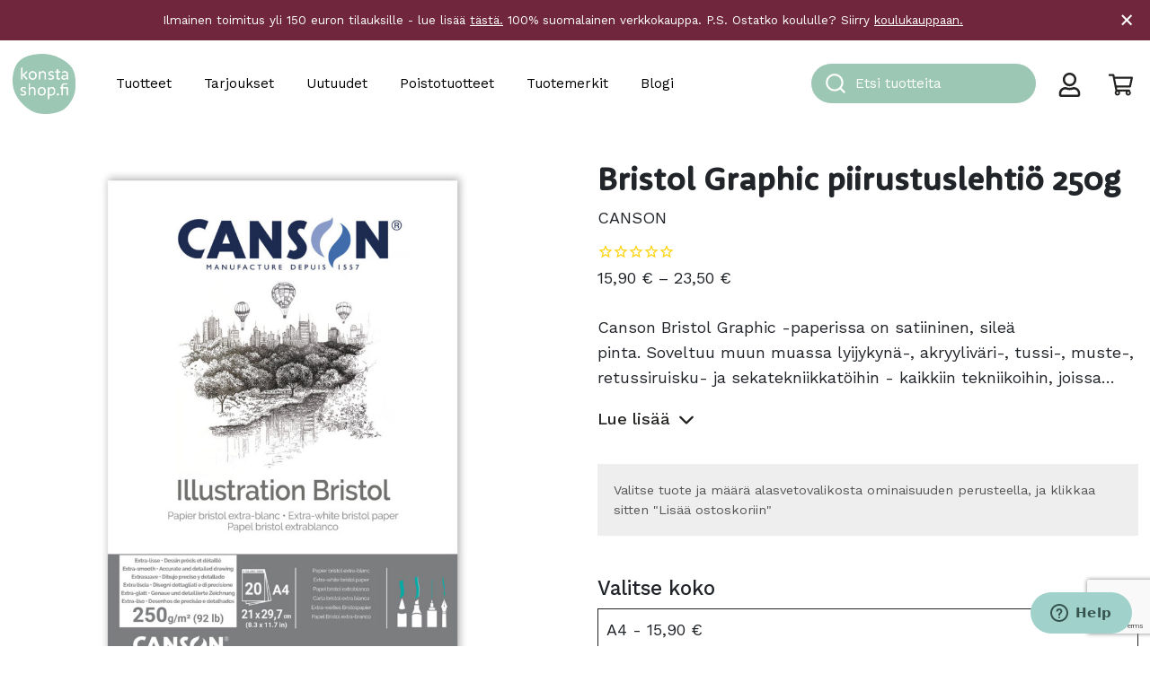

--- FILE ---
content_type: text/html; charset=UTF-8
request_url: https://konstashop.fi/tuote/bristol-graphic-piirustuslehtio-250g/
body_size: 40167
content:
<!doctype html>
<html lang="fi">
	<head>
		<meta charset="UTF-8">
		<meta http-equiv="X-UA-Compatible" content="IE=edge,chrome=1">
		<meta name="viewport" content="width=device-width, initial-scale=1, shrink-to-fit=no">
		<meta name="theme-color" content="#FFFFFF">
		<title>Canson Bristol Graphic piirustuslehtiö 250g - Konsta Shop</title>

<!-- Google Tag Manager for WordPress by gtm4wp.com -->
<script data-cfasync="false" data-pagespeed-no-defer>
	var gtm4wp_datalayer_name = "dataLayer";
	var dataLayer = dataLayer || [];
	const gtm4wp_use_sku_instead = 1;
	const gtm4wp_currency = 'EUR';
	const gtm4wp_product_per_impression = 10;
	const gtm4wp_clear_ecommerce = false;
	const gtm4wp_datalayer_max_timeout = 2000;
</script>
<!-- End Google Tag Manager for WordPress by gtm4wp.com -->
<!-- The SEO Framework tehnyt Sybre Waaijer -->
<meta name="robots" content="max-snippet:-1,max-image-preview:standard,max-video-preview:-1" />
<link rel="canonical" href="https://konstashop.fi/tuote/bristol-graphic-piirustuslehtio-250g/" />
<meta name="description" content="Canson Bristol Graphic lehtiön sileäpintaiset paperit sopivat mm. lyijykynä-, akryyliväri-, tussi-, muste-, retussiruisku- ja sekatekniikkatöihin." />
<meta property="og:type" content="product" />
<meta property="og:locale" content="fi_FI" />
<meta property="og:site_name" content="Konsta Shop" />
<meta property="og:title" content="Canson Bristol Graphic piirustuslehtiö 250g" />
<meta property="og:description" content="Canson Bristol Graphic lehtiön sileäpintaiset paperit sopivat mm. lyijykynä-, akryyliväri-, tussi-, muste-, retussiruisku- ja sekatekniikkatöihin." />
<meta property="og:url" content="https://konstashop.fi/tuote/bristol-graphic-piirustuslehtio-250g/" />
<meta property="og:image" content="https://konstashop.fi/wp-content/uploads/2020/01/5411nro.jpg" />
<meta property="og:image:width" content="1200" />
<meta property="og:image:height" content="1200" />
<meta property="article:published_time" content="2019-12-31T23:00:00+00:00" />
<meta property="article:modified_time" content="2024-09-13T08:32:56+00:00" />
<meta name="twitter:card" content="summary_large_image" />
<meta name="twitter:title" content="Canson Bristol Graphic piirustuslehtiö 250g" />
<meta name="twitter:description" content="Canson Bristol Graphic lehtiön sileäpintaiset paperit sopivat mm. lyijykynä-, akryyliväri-, tussi-, muste-, retussiruisku- ja sekatekniikkatöihin." />
<meta name="twitter:image" content="https://konstashop.fi/wp-content/uploads/2020/01/5411nro.jpg" />
<script type="application/ld+json">{
    "@context": "https://schema.org",
    "@graph": [
        {
            "@type": "WebSite",
            "@id": "https://konstashop.fi/#/schema/WebSite",
            "url": "https://konstashop.fi/",
            "name": "Konsta Shop",
            "description": "Askartelu- ja taidetarvikkeet",
            "inLanguage": "fi",
            "potentialAction": {
                "@type": "SearchAction",
                "target": {
                    "@type": "EntryPoint",
                    "urlTemplate": "https://konstashop.fi/search/{search_term_string}/"
                },
                "query-input": "required name=search_term_string"
            },
            "publisher": {
                "@type": "Organization",
                "@id": "https://konstashop.fi/#/schema/Organization",
                "name": "Konsta Shop",
                "url": "https://konstashop.fi/",
                "logo": {
                    "@type": "ImageObject",
                    "url": "https://konstashop.fi/wp-content/uploads/2022/06/konstashop_logo_turkoosi.png",
                    "contentUrl": "https://konstashop.fi/wp-content/uploads/2022/06/konstashop_logo_turkoosi.png",
                    "width": 2067,
                    "height": 1992,
                    "contentSize": "89865"
                }
            }
        },
        {
            "@type": "WebPage",
            "@id": "https://konstashop.fi/tuote/bristol-graphic-piirustuslehtio-250g/",
            "url": "https://konstashop.fi/tuote/bristol-graphic-piirustuslehtio-250g/",
            "name": "Canson Bristol Graphic piirustuslehtiö 250g - Konsta Shop",
            "description": "Canson Bristol Graphic lehtiön sileäpintaiset paperit sopivat mm. lyijykynä-, akryyliväri-, tussi-, muste-, retussiruisku- ja sekatekniikkatöihin.",
            "inLanguage": "fi",
            "isPartOf": {
                "@id": "https://konstashop.fi/#/schema/WebSite"
            },
            "breadcrumb": {
                "@type": "BreadcrumbList",
                "@id": "https://konstashop.fi/#/schema/BreadcrumbList",
                "itemListElement": [
                    {
                        "@type": "ListItem",
                        "position": 1,
                        "item": "https://konstashop.fi/",
                        "name": "Konsta Shop"
                    },
                    {
                        "@type": "ListItem",
                        "position": 2,
                        "item": "https://konstashop.fi/shop/",
                        "name": "Kauppa"
                    },
                    {
                        "@type": "ListItem",
                        "position": 3,
                        "item": "https://konstashop.fi/tuotteet/paperit-kartongit-pahvit/",
                        "name": "Paperit, kartongit ja pahvit - Taide ja askartelu"
                    },
                    {
                        "@type": "ListItem",
                        "position": 4,
                        "item": "https://konstashop.fi/tuotteet/paperit-kartongit-pahvit/tussipaperit/",
                        "name": "Tussipaperit tusseille, huopakynille ja musteille"
                    },
                    {
                        "@type": "ListItem",
                        "position": 5,
                        "name": "Canson Bristol Graphic piirustuslehtiö 250g"
                    }
                ]
            },
            "potentialAction": {
                "@type": "ReadAction",
                "target": "https://konstashop.fi/tuote/bristol-graphic-piirustuslehtio-250g/"
            },
            "datePublished": "2019-12-31T23:00:00+00:00",
            "dateModified": "2024-09-13T08:32:56+00:00"
        }
    ]
}</script>
<!-- / The SEO Framework tehnyt Sybre Waaijer | 3.59ms meta | 0.07ms boot -->

<link rel='dns-prefetch' href='//www.google.com' />
<link rel='dns-prefetch' href='//cdn.jsdelivr.net' />
<link rel='dns-prefetch' href='//fonts.googleapis.com' />
<link rel='stylesheet' id='woo-carrier-agents-blocks-style-css' href='https://konstashop.fi/wp-content/plugins/woo-carrier-agents/assets/css/woo-carrier-agents.css?ver=1.8.0' media='all' />
<link rel='stylesheet' id='wp-block-library-css' href='https://konstashop.fi/wp-includes/css/dist/block-library/style.css?ver=6.6.4' media='all' />
<style id='wp-block-library-theme-inline-css' type='text/css'>
.wp-block-audio :where(figcaption){
  color:#555;
  font-size:13px;
  text-align:center;
}
.is-dark-theme .wp-block-audio :where(figcaption){
  color:#ffffffa6;
}

.wp-block-audio{
  margin:0 0 1em;
}

.wp-block-code{
  border:1px solid #ccc;
  border-radius:4px;
  font-family:Menlo,Consolas,monaco,monospace;
  padding:.8em 1em;
}

.wp-block-embed :where(figcaption){
  color:#555;
  font-size:13px;
  text-align:center;
}
.is-dark-theme .wp-block-embed :where(figcaption){
  color:#ffffffa6;
}

.wp-block-embed{
  margin:0 0 1em;
}

.blocks-gallery-caption{
  color:#555;
  font-size:13px;
  text-align:center;
}
.is-dark-theme .blocks-gallery-caption{
  color:#ffffffa6;
}

:root :where(.wp-block-image figcaption){
  color:#555;
  font-size:13px;
  text-align:center;
}
.is-dark-theme :root :where(.wp-block-image figcaption){
  color:#ffffffa6;
}

.wp-block-image{
  margin:0 0 1em;
}

.wp-block-pullquote{
  border-bottom:4px solid;
  border-top:4px solid;
  color:currentColor;
  margin-bottom:1.75em;
}
.wp-block-pullquote cite,.wp-block-pullquote footer,.wp-block-pullquote__citation{
  color:currentColor;
  font-size:.8125em;
  font-style:normal;
  text-transform:uppercase;
}

.wp-block-quote{
  border-left:.25em solid;
  margin:0 0 1.75em;
  padding-left:1em;
}
.wp-block-quote cite,.wp-block-quote footer{
  color:currentColor;
  font-size:.8125em;
  font-style:normal;
  position:relative;
}
.wp-block-quote.has-text-align-right{
  border-left:none;
  border-right:.25em solid;
  padding-left:0;
  padding-right:1em;
}
.wp-block-quote.has-text-align-center{
  border:none;
  padding-left:0;
}
.wp-block-quote.is-large,.wp-block-quote.is-style-large,.wp-block-quote.is-style-plain{
  border:none;
}

.wp-block-search .wp-block-search__label{
  font-weight:700;
}

.wp-block-search__button{
  border:1px solid #ccc;
  padding:.375em .625em;
}

:where(.wp-block-group.has-background){
  padding:1.25em 2.375em;
}

.wp-block-separator.has-css-opacity{
  opacity:.4;
}

.wp-block-separator{
  border:none;
  border-bottom:2px solid;
  margin-left:auto;
  margin-right:auto;
}
.wp-block-separator.has-alpha-channel-opacity{
  opacity:1;
}
.wp-block-separator:not(.is-style-wide):not(.is-style-dots){
  width:100px;
}
.wp-block-separator.has-background:not(.is-style-dots){
  border-bottom:none;
  height:1px;
}
.wp-block-separator.has-background:not(.is-style-wide):not(.is-style-dots){
  height:2px;
}

.wp-block-table{
  margin:0 0 1em;
}
.wp-block-table td,.wp-block-table th{
  word-break:normal;
}
.wp-block-table :where(figcaption){
  color:#555;
  font-size:13px;
  text-align:center;
}
.is-dark-theme .wp-block-table :where(figcaption){
  color:#ffffffa6;
}

.wp-block-video :where(figcaption){
  color:#555;
  font-size:13px;
  text-align:center;
}
.is-dark-theme .wp-block-video :where(figcaption){
  color:#ffffffa6;
}

.wp-block-video{
  margin:0 0 1em;
}

:root :where(.wp-block-template-part.has-background){
  margin-bottom:0;
  margin-top:0;
  padding:1.25em 2.375em;
}
</style>
<link rel='stylesheet' id='wc-gift-cards-blocks-integration-css' href='https://konstashop.fi/wp-content/plugins/woocommerce-gift-cards/assets/dist/frontend/blocks.css?ver=1725942208' media='all' />
<style id='global-styles-inline-css' type='text/css'>
:root{--wp--preset--aspect-ratio--square: 1;--wp--preset--aspect-ratio--4-3: 4/3;--wp--preset--aspect-ratio--3-4: 3/4;--wp--preset--aspect-ratio--3-2: 3/2;--wp--preset--aspect-ratio--2-3: 2/3;--wp--preset--aspect-ratio--16-9: 16/9;--wp--preset--aspect-ratio--9-16: 9/16;--wp--preset--color--black: #000000;--wp--preset--color--cyan-bluish-gray: #abb8c3;--wp--preset--color--white: #ffffff;--wp--preset--color--pale-pink: #f78da7;--wp--preset--color--vivid-red: #cf2e2e;--wp--preset--color--luminous-vivid-orange: #ff6900;--wp--preset--color--luminous-vivid-amber: #fcb900;--wp--preset--color--light-green-cyan: #7bdcb5;--wp--preset--color--vivid-green-cyan: #00d084;--wp--preset--color--pale-cyan-blue: #8ed1fc;--wp--preset--color--vivid-cyan-blue: #0693e3;--wp--preset--color--vivid-purple: #9b51e0;--wp--preset--color--konsta-turquoise: #A0D1CA;--wp--preset--color--konsta-dark-turquoise: #00B0B9;--wp--preset--color--konsta-brown: #C69214;--wp--preset--color--konsta-warm-grey: #CBC4BC;--wp--preset--color--konsta-pine-green: #007176;--wp--preset--color--konsta-purple: #70273D;--wp--preset--color--konsta-red: #ee5340;--wp--preset--color--konsta-green: #ccd322;--wp--preset--color--grey: #e5e5e5;--wp--preset--color--light-grey: #f0f0f0;--wp--preset--color--konsta-transparent: transparent;--wp--preset--gradient--vivid-cyan-blue-to-vivid-purple: linear-gradient(135deg,rgba(6,147,227,1) 0%,rgb(155,81,224) 100%);--wp--preset--gradient--light-green-cyan-to-vivid-green-cyan: linear-gradient(135deg,rgb(122,220,180) 0%,rgb(0,208,130) 100%);--wp--preset--gradient--luminous-vivid-amber-to-luminous-vivid-orange: linear-gradient(135deg,rgba(252,185,0,1) 0%,rgba(255,105,0,1) 100%);--wp--preset--gradient--luminous-vivid-orange-to-vivid-red: linear-gradient(135deg,rgba(255,105,0,1) 0%,rgb(207,46,46) 100%);--wp--preset--gradient--very-light-gray-to-cyan-bluish-gray: linear-gradient(135deg,rgb(238,238,238) 0%,rgb(169,184,195) 100%);--wp--preset--gradient--cool-to-warm-spectrum: linear-gradient(135deg,rgb(74,234,220) 0%,rgb(151,120,209) 20%,rgb(207,42,186) 40%,rgb(238,44,130) 60%,rgb(251,105,98) 80%,rgb(254,248,76) 100%);--wp--preset--gradient--blush-light-purple: linear-gradient(135deg,rgb(255,206,236) 0%,rgb(152,150,240) 100%);--wp--preset--gradient--blush-bordeaux: linear-gradient(135deg,rgb(254,205,165) 0%,rgb(254,45,45) 50%,rgb(107,0,62) 100%);--wp--preset--gradient--luminous-dusk: linear-gradient(135deg,rgb(255,203,112) 0%,rgb(199,81,192) 50%,rgb(65,88,208) 100%);--wp--preset--gradient--pale-ocean: linear-gradient(135deg,rgb(255,245,203) 0%,rgb(182,227,212) 50%,rgb(51,167,181) 100%);--wp--preset--gradient--electric-grass: linear-gradient(135deg,rgb(202,248,128) 0%,rgb(113,206,126) 100%);--wp--preset--gradient--midnight: linear-gradient(135deg,rgb(2,3,129) 0%,rgb(40,116,252) 100%);--wp--preset--font-size--small: 14px;--wp--preset--font-size--medium: 20px;--wp--preset--font-size--large: 36px;--wp--preset--font-size--x-large: 42px;--wp--preset--font-size--normal: 16px;--wp--preset--font-size--lead: 20px;--wp--preset--font-family--inter: "Inter", sans-serif;--wp--preset--font-family--cardo: Cardo;--wp--preset--spacing--20: 0.44rem;--wp--preset--spacing--30: 0.67rem;--wp--preset--spacing--40: 1rem;--wp--preset--spacing--50: 1.5rem;--wp--preset--spacing--60: 2.25rem;--wp--preset--spacing--70: 3.38rem;--wp--preset--spacing--80: 5.06rem;--wp--preset--shadow--natural: 6px 6px 9px rgba(0, 0, 0, 0.2);--wp--preset--shadow--deep: 12px 12px 50px rgba(0, 0, 0, 0.4);--wp--preset--shadow--sharp: 6px 6px 0px rgba(0, 0, 0, 0.2);--wp--preset--shadow--outlined: 6px 6px 0px -3px rgba(255, 255, 255, 1), 6px 6px rgba(0, 0, 0, 1);--wp--preset--shadow--crisp: 6px 6px 0px rgba(0, 0, 0, 1);}:root { --wp--style--global--content-size: 768px;--wp--style--global--wide-size: 1293px; }:where(body) { margin: 0; }.wp-site-blocks > .alignleft { float: left; margin-right: 2em; }.wp-site-blocks > .alignright { float: right; margin-left: 2em; }.wp-site-blocks > .aligncenter { justify-content: center; margin-left: auto; margin-right: auto; }:where(.is-layout-flex){gap: 0.5em;}:where(.is-layout-grid){gap: 0.5em;}.is-layout-flow > .alignleft{float: left;margin-inline-start: 0;margin-inline-end: 2em;}.is-layout-flow > .alignright{float: right;margin-inline-start: 2em;margin-inline-end: 0;}.is-layout-flow > .aligncenter{margin-left: auto !important;margin-right: auto !important;}.is-layout-constrained > .alignleft{float: left;margin-inline-start: 0;margin-inline-end: 2em;}.is-layout-constrained > .alignright{float: right;margin-inline-start: 2em;margin-inline-end: 0;}.is-layout-constrained > .aligncenter{margin-left: auto !important;margin-right: auto !important;}.is-layout-constrained > :where(:not(.alignleft):not(.alignright):not(.alignfull)){max-width: var(--wp--style--global--content-size);margin-left: auto !important;margin-right: auto !important;}.is-layout-constrained > .alignwide{max-width: var(--wp--style--global--wide-size);}body .is-layout-flex{display: flex;}.is-layout-flex{flex-wrap: wrap;align-items: center;}.is-layout-flex > :is(*, div){margin: 0;}body .is-layout-grid{display: grid;}.is-layout-grid > :is(*, div){margin: 0;}body{padding-top: 0px;padding-right: 0px;padding-bottom: 0px;padding-left: 0px;}a:where(:not(.wp-element-button)){text-decoration: underline;}:root :where(.wp-element-button, .wp-block-button__link){background-color: #32373c;border-width: 0;color: #fff;font-family: inherit;font-size: inherit;line-height: inherit;padding: calc(0.667em + 2px) calc(1.333em + 2px);text-decoration: none;}.has-black-color{color: var(--wp--preset--color--black) !important;}.has-cyan-bluish-gray-color{color: var(--wp--preset--color--cyan-bluish-gray) !important;}.has-white-color{color: var(--wp--preset--color--white) !important;}.has-pale-pink-color{color: var(--wp--preset--color--pale-pink) !important;}.has-vivid-red-color{color: var(--wp--preset--color--vivid-red) !important;}.has-luminous-vivid-orange-color{color: var(--wp--preset--color--luminous-vivid-orange) !important;}.has-luminous-vivid-amber-color{color: var(--wp--preset--color--luminous-vivid-amber) !important;}.has-light-green-cyan-color{color: var(--wp--preset--color--light-green-cyan) !important;}.has-vivid-green-cyan-color{color: var(--wp--preset--color--vivid-green-cyan) !important;}.has-pale-cyan-blue-color{color: var(--wp--preset--color--pale-cyan-blue) !important;}.has-vivid-cyan-blue-color{color: var(--wp--preset--color--vivid-cyan-blue) !important;}.has-vivid-purple-color{color: var(--wp--preset--color--vivid-purple) !important;}.has-konsta-turquoise-color{color: var(--wp--preset--color--konsta-turquoise) !important;}.has-konsta-dark-turquoise-color{color: var(--wp--preset--color--konsta-dark-turquoise) !important;}.has-konsta-brown-color{color: var(--wp--preset--color--konsta-brown) !important;}.has-konsta-warm-grey-color{color: var(--wp--preset--color--konsta-warm-grey) !important;}.has-konsta-pine-green-color{color: var(--wp--preset--color--konsta-pine-green) !important;}.has-konsta-purple-color{color: var(--wp--preset--color--konsta-purple) !important;}.has-konsta-red-color{color: var(--wp--preset--color--konsta-red) !important;}.has-konsta-green-color{color: var(--wp--preset--color--konsta-green) !important;}.has-grey-color{color: var(--wp--preset--color--grey) !important;}.has-light-grey-color{color: var(--wp--preset--color--light-grey) !important;}.has-konsta-transparent-color{color: var(--wp--preset--color--konsta-transparent) !important;}.has-black-background-color{background-color: var(--wp--preset--color--black) !important;}.has-cyan-bluish-gray-background-color{background-color: var(--wp--preset--color--cyan-bluish-gray) !important;}.has-white-background-color{background-color: var(--wp--preset--color--white) !important;}.has-pale-pink-background-color{background-color: var(--wp--preset--color--pale-pink) !important;}.has-vivid-red-background-color{background-color: var(--wp--preset--color--vivid-red) !important;}.has-luminous-vivid-orange-background-color{background-color: var(--wp--preset--color--luminous-vivid-orange) !important;}.has-luminous-vivid-amber-background-color{background-color: var(--wp--preset--color--luminous-vivid-amber) !important;}.has-light-green-cyan-background-color{background-color: var(--wp--preset--color--light-green-cyan) !important;}.has-vivid-green-cyan-background-color{background-color: var(--wp--preset--color--vivid-green-cyan) !important;}.has-pale-cyan-blue-background-color{background-color: var(--wp--preset--color--pale-cyan-blue) !important;}.has-vivid-cyan-blue-background-color{background-color: var(--wp--preset--color--vivid-cyan-blue) !important;}.has-vivid-purple-background-color{background-color: var(--wp--preset--color--vivid-purple) !important;}.has-konsta-turquoise-background-color{background-color: var(--wp--preset--color--konsta-turquoise) !important;}.has-konsta-dark-turquoise-background-color{background-color: var(--wp--preset--color--konsta-dark-turquoise) !important;}.has-konsta-brown-background-color{background-color: var(--wp--preset--color--konsta-brown) !important;}.has-konsta-warm-grey-background-color{background-color: var(--wp--preset--color--konsta-warm-grey) !important;}.has-konsta-pine-green-background-color{background-color: var(--wp--preset--color--konsta-pine-green) !important;}.has-konsta-purple-background-color{background-color: var(--wp--preset--color--konsta-purple) !important;}.has-konsta-red-background-color{background-color: var(--wp--preset--color--konsta-red) !important;}.has-konsta-green-background-color{background-color: var(--wp--preset--color--konsta-green) !important;}.has-grey-background-color{background-color: var(--wp--preset--color--grey) !important;}.has-light-grey-background-color{background-color: var(--wp--preset--color--light-grey) !important;}.has-konsta-transparent-background-color{background-color: var(--wp--preset--color--konsta-transparent) !important;}.has-black-border-color{border-color: var(--wp--preset--color--black) !important;}.has-cyan-bluish-gray-border-color{border-color: var(--wp--preset--color--cyan-bluish-gray) !important;}.has-white-border-color{border-color: var(--wp--preset--color--white) !important;}.has-pale-pink-border-color{border-color: var(--wp--preset--color--pale-pink) !important;}.has-vivid-red-border-color{border-color: var(--wp--preset--color--vivid-red) !important;}.has-luminous-vivid-orange-border-color{border-color: var(--wp--preset--color--luminous-vivid-orange) !important;}.has-luminous-vivid-amber-border-color{border-color: var(--wp--preset--color--luminous-vivid-amber) !important;}.has-light-green-cyan-border-color{border-color: var(--wp--preset--color--light-green-cyan) !important;}.has-vivid-green-cyan-border-color{border-color: var(--wp--preset--color--vivid-green-cyan) !important;}.has-pale-cyan-blue-border-color{border-color: var(--wp--preset--color--pale-cyan-blue) !important;}.has-vivid-cyan-blue-border-color{border-color: var(--wp--preset--color--vivid-cyan-blue) !important;}.has-vivid-purple-border-color{border-color: var(--wp--preset--color--vivid-purple) !important;}.has-konsta-turquoise-border-color{border-color: var(--wp--preset--color--konsta-turquoise) !important;}.has-konsta-dark-turquoise-border-color{border-color: var(--wp--preset--color--konsta-dark-turquoise) !important;}.has-konsta-brown-border-color{border-color: var(--wp--preset--color--konsta-brown) !important;}.has-konsta-warm-grey-border-color{border-color: var(--wp--preset--color--konsta-warm-grey) !important;}.has-konsta-pine-green-border-color{border-color: var(--wp--preset--color--konsta-pine-green) !important;}.has-konsta-purple-border-color{border-color: var(--wp--preset--color--konsta-purple) !important;}.has-konsta-red-border-color{border-color: var(--wp--preset--color--konsta-red) !important;}.has-konsta-green-border-color{border-color: var(--wp--preset--color--konsta-green) !important;}.has-grey-border-color{border-color: var(--wp--preset--color--grey) !important;}.has-light-grey-border-color{border-color: var(--wp--preset--color--light-grey) !important;}.has-konsta-transparent-border-color{border-color: var(--wp--preset--color--konsta-transparent) !important;}.has-vivid-cyan-blue-to-vivid-purple-gradient-background{background: var(--wp--preset--gradient--vivid-cyan-blue-to-vivid-purple) !important;}.has-light-green-cyan-to-vivid-green-cyan-gradient-background{background: var(--wp--preset--gradient--light-green-cyan-to-vivid-green-cyan) !important;}.has-luminous-vivid-amber-to-luminous-vivid-orange-gradient-background{background: var(--wp--preset--gradient--luminous-vivid-amber-to-luminous-vivid-orange) !important;}.has-luminous-vivid-orange-to-vivid-red-gradient-background{background: var(--wp--preset--gradient--luminous-vivid-orange-to-vivid-red) !important;}.has-very-light-gray-to-cyan-bluish-gray-gradient-background{background: var(--wp--preset--gradient--very-light-gray-to-cyan-bluish-gray) !important;}.has-cool-to-warm-spectrum-gradient-background{background: var(--wp--preset--gradient--cool-to-warm-spectrum) !important;}.has-blush-light-purple-gradient-background{background: var(--wp--preset--gradient--blush-light-purple) !important;}.has-blush-bordeaux-gradient-background{background: var(--wp--preset--gradient--blush-bordeaux) !important;}.has-luminous-dusk-gradient-background{background: var(--wp--preset--gradient--luminous-dusk) !important;}.has-pale-ocean-gradient-background{background: var(--wp--preset--gradient--pale-ocean) !important;}.has-electric-grass-gradient-background{background: var(--wp--preset--gradient--electric-grass) !important;}.has-midnight-gradient-background{background: var(--wp--preset--gradient--midnight) !important;}.has-small-font-size{font-size: var(--wp--preset--font-size--small) !important;}.has-medium-font-size{font-size: var(--wp--preset--font-size--medium) !important;}.has-large-font-size{font-size: var(--wp--preset--font-size--large) !important;}.has-x-large-font-size{font-size: var(--wp--preset--font-size--x-large) !important;}.has-normal-font-size{font-size: var(--wp--preset--font-size--normal) !important;}.has-lead-font-size{font-size: var(--wp--preset--font-size--lead) !important;}.has-inter-font-family{font-family: var(--wp--preset--font-family--inter) !important;}.has-cardo-font-family{font-family: var(--wp--preset--font-family--cardo) !important;}
:where(.wp-block-post-template.is-layout-flex){gap: 1.25em;}:where(.wp-block-post-template.is-layout-grid){gap: 1.25em;}
:where(.wp-block-columns.is-layout-flex){gap: 2em;}:where(.wp-block-columns.is-layout-grid){gap: 2em;}
:root :where(.wp-block-pullquote){font-size: 1.5em;line-height: 1.6;}
</style>
<link rel='stylesheet' id='tiered-pricing-table-front-css-css' href='https://konstashop.fi/wp-content/plugins/tier-pricing-table/assets/frontend/main.css?ver=5.0.1' media='all' />
<link rel='stylesheet' id='afreg-front-css-css' href='https://konstashop.fi/wp-content/plugins/addify-custom-fields-for-woocommerce-web-pkg-1.3.0/front/css/af-cf-front.css?ver=1.0' media='all' />
<link rel='stylesheet' id='frontcss-css' href='https://konstashop.fi/wp-content/plugins/product-video-for-woocommerce/front/css/afpv_front.css?ver=3.4.1' media='all' />
<link rel='stylesheet' id='wc-paytrail-css-css' href='https://konstashop.fi/wp-content/plugins/wc-paytrail/assets/css/wc-paytrail.css?ver=2.6.2' media='all' />
<link rel='stylesheet' id='photoswipe-css' href='https://konstashop.fi/wp-content/plugins/woocommerce/assets/css/photoswipe/photoswipe.min.css?ver=9.2.4' media='all' />
<link rel='stylesheet' id='photoswipe-default-skin-css' href='https://konstashop.fi/wp-content/plugins/woocommerce/assets/css/photoswipe/default-skin/default-skin.min.css?ver=9.2.4' media='all' />
<link rel='stylesheet' id='woocommerce-layout-css' href='https://konstashop.fi/wp-content/plugins/woocommerce/assets/css/woocommerce-layout.css?ver=9.2.4' media='all' />
<link rel='stylesheet' id='woocommerce-smallscreen-css' href='https://konstashop.fi/wp-content/plugins/woocommerce/assets/css/woocommerce-smallscreen.css?ver=9.2.4' media='only screen and (max-width: 768px)' />
<link rel='stylesheet' id='woocommerce-general-css' href='https://konstashop.fi/wp-content/plugins/woocommerce/assets/css/woocommerce.css?ver=9.2.4' media='all' />
<style id='woocommerce-inline-inline-css' type='text/css'>
.woocommerce form .form-row .required { visibility: visible; }
</style>
<link rel='stylesheet' id='autocomplete-theme-classic-css' href='https://konstashop.fi/wp-content/plugins/wv-algolia/css/autocomplete-theme-classic.css?ver=6.6.4' media='all' />
<link rel='stylesheet' id='algolia-theme-css' href='https://konstashop.fi/wp-content/plugins/wv-algolia/css/satellite-min.css?ver=6.6.4' media='all' />
<link rel='stylesheet' id='wc-gc-css-css' href='https://konstashop.fi/wp-content/plugins/woocommerce-gift-cards/assets/css/frontend/woocommerce.css?ver=2.0.3' media='all' />
<link rel='stylesheet' id='bootstrap-css-css' href='https://konstashop.fi/wp-content/themes/konsta/dist/bootstrap-custom.css?ver=5.0.0' media='all' />
<link rel='stylesheet' id='styles-min-css' href='https://konstashop.fi/wp-content/themes/weistamo-lankku/dist/style.min.css?ver=6.6.4' media='all' />
<link rel='stylesheet' id='google-fonts-css' href='https://fonts.googleapis.com/css2?family=Work+Sans:wght@400;500&#038;display=swap' media='all' />
<link rel='stylesheet' id='child-style-min-css' href='https://konstashop.fi/wp-content/themes/konsta/dist/style.min.css?ver=1.0.3' media='all' />
<link rel='stylesheet' id='child-style-css' href='https://konstashop.fi/wp-content/themes/konsta/style.css?ver=1.0.3' media='all' />
<script type="text/javascript" src="https://konstashop.fi/wp-includes/js/jquery/jquery.js?ver=3.7.1" id="jquery-core-js"></script>
<script type="text/javascript" id="tiered-pricing-table-front-js-js-extra">
/* <![CDATA[ */
var tieredPricingGlobalData = {"loadVariationTieredPricingNonce":"6e694fdf27","isPremium":"no","currencyOptions":{"currency_symbol":"&euro;","decimal_separator":",","thousand_separator":"","decimals":2,"price_format":"%2$s&nbsp;%1$s","trim_zeros":false},"supportedVariableProductTypes":["variable","variable-subscription"],"supportedSimpleProductTypes":["simple","subscription","variation"]};
/* ]]> */
</script>
<script type="text/javascript" src="https://konstashop.fi/wp-content/plugins/tier-pricing-table/assets/frontend/product-tiered-pricing-table.min.js?ver=5.0.1" id="tiered-pricing-table-front-js-js"></script>
<script type="text/javascript" id="afreg-front-js-js-extra">
/* <![CDATA[ */
var php_info = {"admin_url":"https:\/\/konstashop.fi\/wp-admin\/admin-ajax.php","nonce":"c09ab62e1f"};
/* ]]> */
</script>
<script type="text/javascript" src="https://konstashop.fi/wp-content/plugins/addify-custom-fields-for-woocommerce-web-pkg-1.3.0/front/js/af-cf-front.js?ver=1.0.0" id="afreg-front-js-js"></script>
<script type="text/javascript" src="//www.google.com/recaptcha/api.js?ver=1.0.0" id="Google-reCaptcha-JS-js"></script>
<script type="text/javascript" src="https://konstashop.fi/wp-content/plugins/product-video-for-woocommerce/front/js/html5lightbox.js?ver=1.0.0" id="html5lightbox-js"></script>
<script type="text/javascript" src="https://konstashop.fi/wp-content/plugins/wc-paytrail/assets/js/wc-paytrail.js?ver=2.6.2" id="wc-paytrail-js-js"></script>
<script type="text/javascript" src="https://konstashop.fi/wp-content/plugins/woocommerce/assets/js/jquery-blockui/jquery.blockUI.js?ver=2.7.0-wc.9.2.4" id="jquery-blockui-js" defer="defer" data-wp-strategy="defer"></script>
<script type="text/javascript" id="wc-add-to-cart-js-extra">
/* <![CDATA[ */
var wc_add_to_cart_params = {"ajax_url":"\/wp-admin\/admin-ajax.php","wc_ajax_url":"\/?wc-ajax=%%endpoint%%","i18n_view_cart":"N\u00e4yt\u00e4 ostoskori","cart_url":"https:\/\/konstashop.fi\/cart\/","is_cart":"","cart_redirect_after_add":"no"};
/* ]]> */
</script>
<script type="text/javascript" src="https://konstashop.fi/wp-content/plugins/woocommerce/assets/js/frontend/add-to-cart.js?ver=9.2.4" id="wc-add-to-cart-js" defer="defer" data-wp-strategy="defer"></script>
<script type="text/javascript" src="https://konstashop.fi/wp-content/plugins/woocommerce/assets/js/zoom/jquery.zoom.js?ver=1.7.21-wc.9.2.4" id="zoom-js" defer="defer" data-wp-strategy="defer"></script>
<script type="text/javascript" src="https://konstashop.fi/wp-content/plugins/woocommerce/assets/js/flexslider/jquery.flexslider.js?ver=2.7.2-wc.9.2.4" id="flexslider-js" defer="defer" data-wp-strategy="defer"></script>
<script type="text/javascript" src="https://konstashop.fi/wp-content/plugins/woocommerce/assets/js/photoswipe/photoswipe.js?ver=4.1.1-wc.9.2.4" id="photoswipe-js" defer="defer" data-wp-strategy="defer"></script>
<script type="text/javascript" src="https://konstashop.fi/wp-content/plugins/woocommerce/assets/js/photoswipe/photoswipe-ui-default.js?ver=4.1.1-wc.9.2.4" id="photoswipe-ui-default-js" defer="defer" data-wp-strategy="defer"></script>
<script type="text/javascript" id="wc-single-product-js-extra">
/* <![CDATA[ */
var wc_single_product_params = {"i18n_required_rating_text":"Valitse arvostelu, ole hyv\u00e4.","review_rating_required":"no","flexslider":{"rtl":false,"animation":"slide","smoothHeight":true,"directionNav":false,"controlNav":"thumbnails","slideshow":false,"animationSpeed":500,"animationLoop":false,"allowOneSlide":false},"zoom_enabled":"1","zoom_options":[],"photoswipe_enabled":"1","photoswipe_options":{"shareEl":false,"closeOnScroll":false,"history":false,"hideAnimationDuration":0,"showAnimationDuration":0},"flexslider_enabled":"1"};
/* ]]> */
</script>
<script type="text/javascript" src="https://konstashop.fi/wp-content/plugins/woocommerce/assets/js/frontend/single-product.js?ver=9.2.4" id="wc-single-product-js" defer="defer" data-wp-strategy="defer"></script>
<script type="text/javascript" src="https://konstashop.fi/wp-content/plugins/woocommerce/assets/js/js-cookie/js.cookie.js?ver=2.1.4-wc.9.2.4" id="js-cookie-js" defer="defer" data-wp-strategy="defer"></script>
<script type="text/javascript" id="woocommerce-js-extra">
/* <![CDATA[ */
var woocommerce_params = {"ajax_url":"\/wp-admin\/admin-ajax.php","wc_ajax_url":"\/?wc-ajax=%%endpoint%%"};
/* ]]> */
</script>
<script type="text/javascript" src="https://konstashop.fi/wp-content/plugins/woocommerce/assets/js/frontend/woocommerce.js?ver=9.2.4" id="woocommerce-js" defer="defer" data-wp-strategy="defer"></script>
<script type="text/javascript" id="woo-stamped-io-public-custom-js-extra">
/* <![CDATA[ */
var Woo_stamped = {"pub_key":"72404757-a8ae-49dc-894c-2bc240572d62","store_hash":"357776","url":"konstashop.fi"};
/* ]]> */
</script>
<script type="text/javascript" src="https://konstashop.fi/wp-content/plugins/stampedio-product-reviews/assets/js/woo-stamped.io-public.js?ver=1.9.3" id="woo-stamped-io-public-custom-js"></script>
<link rel="https://api.w.org/" href="https://konstashop.fi/wp-json/" /><link rel="alternate" title="JSON" type="application/json" href="https://konstashop.fi/wp-json/wp/v2/product/17705" /><link rel="alternate" title="oEmbed (JSON)" type="application/json+oembed" href="https://konstashop.fi/wp-json/oembed/1.0/embed?url=https%3A%2F%2Fkonstashop.fi%2Ftuote%2Fbristol-graphic-piirustuslehtio-250g%2F" />
<link rel="alternate" title="oEmbed (XML)" type="text/xml+oembed" href="https://konstashop.fi/wp-json/oembed/1.0/embed?url=https%3A%2F%2Fkonstashop.fi%2Ftuote%2Fbristol-graphic-piirustuslehtio-250g%2F&#038;format=xml" />
		<script>
			// Tiered Pricing WOOCS Compatibility
			(function ($) {
				$('.tpt__tiered-pricing').on('tiered_price_update', function (event, data) {
					$.each($('.wcpa_form_outer'), function (i, el) {
						var $el = $(el);
						var product = $el.data('product');

						if (product) {
							product.wc_product_price = data.price;
							$(el).data('product', product);
						}
					});
				});
			})(jQuery);
		</script>
				<script>
			// Tiered Pricing WOOCS Compatibility
			(function ($) {
				const updateVariationPrice = function (price, variationId) {

					if (!variationId) {
						return;
					}

					if ($('[data-product_variations]').length === 0) {
						return;
					}

					let variationData = $('[data-product_variations]').data('product_variations');

					if (!variationData) {
						return;
					}

					variationData = variationData.map(variation => {
						if (variation.variation_id === parseInt(variationId)) {
							variation.display_price = price;
						}

						return variation;
					});

					$('[data-product_variations]').data('product_variations', variationData);
				};

				$('.tpt__tiered-pricing').on('tiered_price_update', function (event, data) {

					if (typeof WAPF !== 'undefined') {
						// the variable is defined
						WAPF.Filter.add('wapf/pricing/base', function (_price, _wrapper) {
							return data.price;
						});

						// Trigger update totals.
						$('.wapf').find('input, select, textarea').trigger('change');
					}

					// Free version
					if ($('.wapf-product-totals').length) {
						$('.wapf-product-totals').data('product-price', data.price);

						const productId = parseInt(data.__instance.$getPricingElement().data('product-id'));

						updateVariationPrice(data.price, productId);
					}
				});
			})(jQuery);
		</script>
		
<!-- Google Tag Manager for WordPress by gtm4wp.com -->
<!-- GTM Container placement set to automatic -->
<script data-cfasync="false" data-pagespeed-no-defer>
	var dataLayer_content = {"visitorLoginState":"logged-out","visitorType":"visitor-logged-out","pageTitle":"Canson Bristol Graphic piirustuslehtiö 250g - Konsta Shop","pagePostType":"product","pagePostType2":"single-product","pagePostAuthor":"esa.lappalainen","customerTotalOrders":0,"customerTotalOrderValue":0,"customerFirstName":"","customerLastName":"","customerBillingFirstName":"","customerBillingLastName":"","customerBillingCompany":"","customerBillingAddress1":"","customerBillingAddress2":"","customerBillingCity":"","customerBillingState":"","customerBillingPostcode":"","customerBillingCountry":"","customerBillingEmail":"","customerBillingEmailHash":"","customerBillingPhone":"","customerShippingFirstName":"","customerShippingLastName":"","customerShippingCompany":"","customerShippingAddress1":"","customerShippingAddress2":"","customerShippingCity":"","customerShippingState":"","customerShippingPostcode":"","customerShippingCountry":"","productRatingCounts":[],"productAverageRating":0,"productReviewCount":0,"productType":"grouped","productIsVariable":0};
	dataLayer.push( dataLayer_content );
</script>
<script data-cfasync="false" data-pagespeed-no-defer>
(function(w,d,s,l,i){w[l]=w[l]||[];w[l].push({'gtm.start':
new Date().getTime(),event:'gtm.js'});var f=d.getElementsByTagName(s)[0],
j=d.createElement(s),dl=l!='dataLayer'?'&l='+l:'';j.async=true;j.src=
'//www.googletagmanager.com/gtm.js?id='+i+dl;f.parentNode.insertBefore(j,f);
})(window,document,'script','dataLayer','GTM-KMK3BCCT');
</script>
<!-- End Google Tag Manager for WordPress by gtm4wp.com -->    <!-- GSC -->  
    <meta name="google-site-verification" content="iHkvTAavW-xl5XAL6tRsLPT0RcU8hvqoNyP4CIv3fWE" />
    <!-- End of GSC -->
    <!--Pinterest vertify-->  
    <meta name="p:domain_verify" content="3e5c2fbae914c72bb28a37b3610483ed"/>  
    <!--end Pinterest vertify-->
    <!-- Facebook Pixel Code -->  
    <script>  
        !function (f, b, e, v, n, t, s) {  
            if (f.fbq)return;  
            n = f.fbq = function () {  
                n.callMethod ?  
                        n.callMethod.apply(n, arguments) : n.queue.push(arguments)  
            };  
            if (!f._fbq)f._fbq = n;  
            n.push = n;  
            n.loaded = !0;  
            n.version = '2.0';  
            n.queue = [];  
            t = b.createElement(e);  
            t.async = !0;  
            t.src = v;  
            s = b.getElementsByTagName(e)[0];  
            s.parentNode.insertBefore(t, s)  
        }(window,  
                document, 'script', 'https://connect.facebook.net/en_US/fbevents.js');
        fbq('init', '612922578834680');  
        fbq('track', "PageView");</script>  
        <noscript><img height="1" width="1" style="display:none"  
                    src="https://www.facebook.com/tr?id=612922578834680&ev=PageView&noscript=1"
        /></noscript>  
    <!-- End Facebook Pixel Code -->
    <!-- Start of konstashop Zendesk Widget script -->  
    <script id="ze-snippet" src="https://static.zdassets.com/ekr/snippet.js?key=f262b229-d1dd-4507-8203-180f7229cd5f"></script>  
    <!-- End of konstashop Zendesk Widget script -->

    <script defer data-domain="konstashop.fi" src="https://plausible.io/js/script.js"></script>

    	<noscript><style>.woocommerce-product-gallery{ opacity: 1 !important; }</style></noscript>
				<script  type="text/javascript">
				!function(f,b,e,v,n,t,s){if(f.fbq)return;n=f.fbq=function(){n.callMethod?
					n.callMethod.apply(n,arguments):n.queue.push(arguments)};if(!f._fbq)f._fbq=n;
					n.push=n;n.loaded=!0;n.version='2.0';n.queue=[];t=b.createElement(e);t.async=!0;
					t.src=v;s=b.getElementsByTagName(e)[0];s.parentNode.insertBefore(t,s)}(window,
					document,'script','https://connect.facebook.net/en_US/fbevents.js');
			</script>
			<!-- WooCommerce Facebook Integration Begin -->
			<script  type="text/javascript">

				fbq('init', '368004892494235', {}, {
    "agent": "woocommerce-9.2.4-3.2.8"
});

				fbq( 'track', 'PageView', {
    "source": "woocommerce",
    "version": "9.2.4",
    "pluginVersion": "3.2.8"
} );

				document.addEventListener( 'DOMContentLoaded', function() {
					// Insert placeholder for events injected when a product is added to the cart through AJAX.
					document.body.insertAdjacentHTML( 'beforeend', '<div class=\"wc-facebook-pixel-event-placeholder\"></div>' );
				}, false );

			</script>
			<!-- WooCommerce Facebook Integration End -->
			<style id='wp-fonts-local' type='text/css'>
@font-face{font-family:Inter;font-style:normal;font-weight:300 900;font-display:fallback;src:url('https://konstashop.fi/wp-content/plugins/woocommerce/assets/fonts/Inter-VariableFont_slnt,wght.woff2') format('woff2');font-stretch:normal;}
@font-face{font-family:Cardo;font-style:normal;font-weight:400;font-display:fallback;src:url('https://konstashop.fi/wp-content/plugins/woocommerce/assets/fonts/cardo_normal_400.woff2') format('woff2');}
</style>
<link rel="icon" href="https://konstashop.fi/wp-content/uploads/2022/06/cropped-konstashop_logo_turkoosi-150x150.png" sizes="32x32" />
<link rel="icon" href="https://konstashop.fi/wp-content/uploads/2022/06/cropped-konstashop_logo_turkoosi-300x300.png" sizes="192x192" />
<link rel="apple-touch-icon" href="https://konstashop.fi/wp-content/uploads/2022/06/cropped-konstashop_logo_turkoosi-300x300.png" />
<meta name="msapplication-TileImage" content="https://konstashop.fi/wp-content/uploads/2022/06/cropped-konstashop_logo_turkoosi-300x300.png" />
		<style type="text/css" id="wp-custom-css">
			.tiered-pricing-wrapper h3 {
	font-size: 1rem;
	margin-bottom:0 !important;
}
.shop_table.tiered-pricing-table  {
	max-width: 15.1rem;
	margin-top: 0 !important;
	padding-top: 0 !important;
	border: 0 !important;
}
.shop_table.tiered-pricing-table th {
	color: gray;
	font-weight: 400 !important;
	font-size: 0.8rem;
}

.shop_table.tiered-pricing-table th, 
.shop_table.tiered-pricing-table td {
	text-align: center;
}

.shop_table.tiered-pricing-table td {
background-color: #eee;
	border: 0 !important;
}
.price-rules-table .tiered-pricing--active td {
	background-color: #007176 !important;
}

/* Checkbox for order a newsletter -field label is on the wrong side compared to Register -checkfield. Comes from Custom fields plugin, so we hide the label here and use description instead to align them properly. */ 
label[for='af_c_f_additional_8978'] {
    display: none !important;
}

/*Esan lisäykset */

/* Class to show only on mobile devices *//*
.ksmobile {
  display: flex;
	align-content:bottom;
	align-content:center;
}*/

/* Class to hide on non-mobile devices */
/*.ksnotmobile {
  display: none;
}*/

/* Media query for screens wider than 768px (tablet and above) */
/*@media (min-width: 769px) {
  .ksmobile {
    display: none;
  }
  .ksnotmobile {
    display: flex;
	align-content:bottom;
	align-content:left;
	padding-bottom:50px !important;
	padding-left:22vw !important;
  }
}

.taikanappi{
	z-index:99;
}*/

.banneritausta{
	padding:15px;
}
		</style>
			</head>
	<body class="product-template-default single single-product postid-17705 wp-custom-logo wp-embed-responsive theme-weistamo-lankku woocommerce woocommerce-page woocommerce-no-js bristol-graphic-piirustuslehtio-250g has-top-ticker">

		
<!-- GTM Container placement set to automatic -->
<!-- Google Tag Manager (noscript) -->
				<noscript><iframe src="https://www.googletagmanager.com/ns.html?id=GTM-KMK3BCCT" height="0" width="0" style="display:none;visibility:hidden" aria-hidden="true"></iframe></noscript>
<!-- End Google Tag Manager (noscript) -->
		<!--[if lte IE 9]>
            <div class="browserupgrade alert alert-danger">You are using an <strong>outdated</strong> browser. Please <a href="https://browsehappy.com/?locale=en">upgrade your browser</a> to improve your experience.</div>
        <![endif]-->

		<div class="wrapper">

		
			<div id="ticker-banner--top" class="ticker-banner ticker-banner--top">

				<p>Ilmainen toimitus yli 150 euron tilauksille - lue lisää <a href=https://konstashop.fi/toimitustavat/>tästä. </a> 100% suomalainen verkkokauppa. P.S. Ostatko koululle? Siirry <a href=https://mannertaidetarvikkeet.fi/> koulukauppaan.</a>  </p>
				<button aria-label="Close" class="ticker-close input-group-btn btn-text" type="button"><span class="ticker-close__text"></span> &times;</button>
			</div>

			 

		<header class="site-header site-header-headroom site-header-fixed-hiding" role="banner">

    <nav class="navbar navbar-full navbar-expand-xl" role="navigation" aria-label="Primary navigation">
            <div class="container-fluid">
                    <a class="navbar-brand" href="https://konstashop.fi/" title="Konsta Shop">
            
                <div class='site-logo'>
                    <img src="https://konstashop.fi/wp-content/uploads/2022/06/konstashop_logo_turkoosi.png" class="logo-img" alt='Konsta Shop'>
                </div>

                    </a>
        
                            <button class="navbar-toggler" type="button" data-bs-toggle="offcanvas" data-bs-target="#offcanvas-main-menu" aria-expanded="false" aria-label="Toggle navigation" aria-controls="offcanvas-main-menu">
                    <svg class="icon icon-bars-staggered-solid" aria-hidden="true" role="img"><use xlink:href="https://konstashop.fi/wp-content/themes/konsta/dist/icons.svg#icon-bars-staggered-solid"></use></svg>                </button>

                <div class="offcanvas offcanvas-start offcanvas-main-menu" tabindex="-1" id="offcanvas-main-menu" aria-labelledby="offcanvasLabel">
                    <div class="offcanvas-header">
                                <a class="navbar-brand" href="https://konstashop.fi/" title="Konsta Shop">
            
                <div class='site-logo'>
                    <img src="https://konstashop.fi/wp-content/uploads/2022/06/konstashop_logo_turkoosi.png" class="logo-img" alt='Konsta Shop'>
                </div>

                    </a>
                                <button class="navbar-toggler" type="button" data-bs-toggle="offcanvas" data-bs-target="#offcanvas-main-menu" aria-expanded="true" aria-label="Toggle navigation" aria-controls="offcanvas-main-menu">
                            <svg class="icon icon-times-regular" aria-hidden="true" role="img"><use xlink:href="https://konstashop.fi/wp-content/themes/konsta/dist/icons.svg#icon-times-regular"></use></svg>                        </button>
                    </div>
                    <div class="offcanvas-body">
                        <ul id="menu-main-menu" class="navbar-nav paginated-nav"><li id="menu-item-59" class="menu-item menu-item-type-custom menu-item-object-custom menu-item-has-children menu-item-59 nav-item dropdown"><a  class="nav-link dropdown-toggle" title="Tuotteet" href="#" data-bs-toggle="dropdown" aria-expanded="true">Tuotteet </a>
<ul role="menu" class="dropdown-menu-right dropdown-menu menu-level-0">
<li class="nav-parent"><a class="nav-link to-previous-level">Tuotteet</a></li>	<li id="menu-item-35" class="menu-item-has-children menu-item-35 nav-item dropdown"><a  class="nav-link dropdown-toggle" title="Perustarvikkeet" href="https://konstashop.fi/tuotteet/perustarvikkeet/">Perustarvikkeet</a>
	<ul role="menu" class="dropdown-menu-right dropdown-menu menu-level-1">
<li class="nav-parent"><a class="nav-link to-previous-level">Perustarvikkeet</a></li><li class="nav-item all-products"><a class="nav-link" href="https://konstashop.fi/tuotteet/perustarvikkeet/">Kaikki tuotteet</a></li>		<li id="menu-item-36" class="menu-item-36 nav-item"><a  class="nav-link" title="Lyijykynät" href="https://konstashop.fi/tuotteet/perustarvikkeet/lyijykynat/">Lyijykynät</a></li>
		<li id="menu-item-40" class="menu-item-40 nav-item"><a  class="nav-link" title="Kuitukärkikynät" href="https://konstashop.fi/tuotteet/perustarvikkeet/kuitukarkikynat/">Kuitukärkikynät</a></li>
		<li id="menu-item-41" class="menu-item-has-children menu-item-41 nav-item dropdown"><a  class="nav-link dropdown-toggle" title="Merkkauskynät" href="https://konstashop.fi/tuotteet/perustarvikkeet/merkkauskynat/">Merkkauskynät</a>
		<ul role="menu" class="dropdown-menu-right dropdown-menu menu-level-2">
<li class="nav-parent"><a class="nav-link to-previous-level">Merkkauskynät</a></li><li class="nav-item all-products"><a class="nav-link" href="https://konstashop.fi/tuotteet/perustarvikkeet/merkkauskynat/">Kaikki tuotteet</a></li>			<li id="menu-item-147" class="menu-item-147 nav-item"><a  class="nav-link" title="Vesiliukoiset merkkauskynät" href="https://konstashop.fi/tuotteet/perustarvikkeet/merkkauskynat/vesiliukoiset-merkkauskynat/">Vesiliukoiset merkkauskynät</a></li>
			<li id="menu-item-148" class="menu-item-148 nav-item"><a  class="nav-link" title="Vedenkestävät merkkauskynät" href="https://konstashop.fi/tuotteet/perustarvikkeet/merkkauskynat/vedenkestavat-merkkauskynat/">Vedenkestävät merkkauskynät</a></li>
		</ul>
</li>
		<li id="menu-item-42" class="menu-item-42 nav-item"><a  class="nav-link" title="Pyyhekumit" href="https://konstashop.fi/tuotteet/perustarvikkeet/pyyhekumit/">Pyyhekumit</a></li>
		<li id="menu-item-52" class="menu-item-52 nav-item"><a  class="nav-link" title="Teroittimet" href="https://konstashop.fi/tuotteet/perustarvikkeet/teroittimet/">Teroittimet</a></li>
		<li id="menu-item-51" class="menu-item-51 nav-item"><a  class="nav-link" title="Viivoittimet ja harpit" href="https://konstashop.fi/tuotteet/perustarvikkeet/viivoittimet-ja-harpit/">Viivoittimet ja harpit</a></li>
		<li id="menu-item-49" class="menu-item-has-children menu-item-49 nav-item dropdown"><a  class="nav-link dropdown-toggle" title="Veitset leikkurit ja leikkuualustat" href="https://konstashop.fi/tuotteet/perustarvikkeet/veitset-leikkurit-ja-leikkuualustat/">Veitset leikkurit ja leikkuualustat</a>
		<ul role="menu" class="dropdown-menu-right dropdown-menu menu-level-2">
<li class="nav-parent"><a class="nav-link to-previous-level">Veitset leikkurit ja leikkuualustat</a></li><li class="nav-item all-products"><a class="nav-link" href="https://konstashop.fi/tuotteet/perustarvikkeet/veitset-leikkurit-ja-leikkuualustat/">Kaikki tuotteet</a></li>			<li id="menu-item-149" class="menu-item-149 nav-item"><a  class="nav-link" title="Veitset" href="https://konstashop.fi/tuotteet/perustarvikkeet/veitset-leikkurit-ja-leikkuualustat/veitset/">Veitset</a></li>
			<li id="menu-item-150" class="menu-item-150 nav-item"><a  class="nav-link" title="Leikkurit" href="https://konstashop.fi/tuotteet/perustarvikkeet/veitset-leikkurit-ja-leikkuualustat/leikkurit/">Leikkurit</a></li>
			<li id="menu-item-151" class="menu-item-151 nav-item"><a  class="nav-link" title="Leikkuualustat" href="https://konstashop.fi/tuotteet/perustarvikkeet/veitset-leikkurit-ja-leikkuualustat/leikkuualustat/">Leikkuualustat</a></li>
		</ul>
</li>
		<li id="menu-item-50" class="menu-item-50 nav-item"><a  class="nav-link" title="Sakset" href="https://konstashop.fi/tuotteet/perustarvikkeet/sakset/">Sakset</a></li>
		<li id="menu-item-48" class="menu-item-has-children menu-item-48 nav-item dropdown"><a  class="nav-link dropdown-toggle" title="Nitojat niitit ja lävistäjät" href="https://konstashop.fi/tuotteet/perustarvikkeet/nitojat-niitit-ja-lavistajat/">Nitojat niitit ja lävistäjät</a>
		<ul role="menu" class="dropdown-menu-right dropdown-menu menu-level-2">
<li class="nav-parent"><a class="nav-link to-previous-level">Nitojat niitit ja lävistäjät</a></li><li class="nav-item all-products"><a class="nav-link" href="https://konstashop.fi/tuotteet/perustarvikkeet/nitojat-niitit-ja-lavistajat/">Kaikki tuotteet</a></li>			<li id="menu-item-152" class="menu-item-152 nav-item"><a  class="nav-link" title="Nitojat" href="https://konstashop.fi/tuotteet/perustarvikkeet/nitojat-niitit-ja-lavistajat/nitojat/">Nitojat</a></li>
			<li id="menu-item-153" class="menu-item-153 nav-item"><a  class="nav-link" title="Niitit" href="https://konstashop.fi/tuotteet/perustarvikkeet/nitojat-niitit-ja-lavistajat/niitit/">Niitit</a></li>
			<li id="menu-item-154" class="menu-item-154 nav-item"><a  class="nav-link" title="Lävistäjät" href="https://konstashop.fi/tuotteet/perustarvikkeet/nitojat-niitit-ja-lavistajat/lavistajat/">Lävistäjät</a></li>
		</ul>
</li>
		<li id="menu-item-47" class="menu-item-47 nav-item"><a  class="nav-link" title="Ripustus ja esillepano" href="https://konstashop.fi/tuotteet/perustarvikkeet/ripustus-ja-esillepano/">Ripustus ja esillepano</a></li>
		<li id="menu-item-46" class="menu-item-46 nav-item"><a  class="nav-link" title="Valkotaulukynät ja -tarvikkeet" href="https://konstashop.fi/tuotteet/perustarvikkeet/valkotaulukynat-ja-tarvikkeet/">Valkotaulukynät ja -tarvikkeet</a></li>
		<li id="menu-item-45" class="menu-item-has-children menu-item-45 nav-item dropdown"><a  class="nav-link dropdown-toggle" title="Liimat ja tarrat" href="https://konstashop.fi/tuotteet/perustarvikkeet/liimat-ja-tarrat/">Liimat ja tarrat</a>
		<ul role="menu" class="dropdown-menu-right dropdown-menu menu-level-2">
<li class="nav-parent"><a class="nav-link to-previous-level">Liimat ja tarrat</a></li><li class="nav-item all-products"><a class="nav-link" href="https://konstashop.fi/tuotteet/perustarvikkeet/liimat-ja-tarrat/">Kaikki tuotteet</a></li>			<li id="menu-item-155" class="menu-item-155 nav-item"><a  class="nav-link" title="Yleis- ja puuliimat" href="https://konstashop.fi/tuotteet/perustarvikkeet/liimat-ja-tarrat/yleis-ja-puuliimat/">Yleis- ja puuliimat</a></li>
			<li id="menu-item-156" class="menu-item-156 nav-item"><a  class="nav-link" title="Kuumaliimat" href="https://konstashop.fi/tuotteet/perustarvikkeet/liimat-ja-tarrat/kuumaliimat/">Kuumaliimat</a></li>
			<li id="menu-item-157" class="menu-item-157 nav-item"><a  class="nav-link" title="Sprayliimat" href="https://konstashop.fi/tuotteet/perustarvikkeet/liimat-ja-tarrat/sprayliimat/">Sprayliimat</a></li>
			<li id="menu-item-158" class="menu-item-158 nav-item"><a  class="nav-link" title="Tarramassat" href="https://konstashop.fi/tuotteet/perustarvikkeet/liimat-ja-tarrat/tarramassat/">Tarramassat</a></li>
		</ul>
</li>
		<li id="menu-item-37" class="menu-item-has-children menu-item-37 nav-item dropdown"><a  class="nav-link dropdown-toggle" title="Teipit" href="https://konstashop.fi/tuotteet/perustarvikkeet/teipit/">Teipit</a>
		<ul role="menu" class="dropdown-menu-right dropdown-menu menu-level-2">
<li class="nav-parent"><a class="nav-link to-previous-level">Teipit</a></li><li class="nav-item all-products"><a class="nav-link" href="https://konstashop.fi/tuotteet/perustarvikkeet/teipit/">Kaikki tuotteet</a></li>			<li id="menu-item-38" class="menu-item-38 nav-item"><a  class="nav-link" title="Asiakirjateipit" href="https://konstashop.fi/tuotteet/perustarvikkeet/teipit/asiakirjateipit/">Asiakirjateipit</a></li>
			<li id="menu-item-39" class="menu-item-39 nav-item"><a  class="nav-link" title="Kaksipuoliset teipit" href="https://konstashop.fi/tuotteet/perustarvikkeet/teipit/kaksipuoliset-teipit/">Kaksipuoliset teipit</a></li>
			<li id="menu-item-159" class="menu-item-159 nav-item"><a  class="nav-link" title="Maalarinteipit" href="https://konstashop.fi/tuotteet/perustarvikkeet/teipit/maalarinteipit/">Maalarinteipit</a></li>
			<li id="menu-item-160" class="menu-item-160 nav-item"><a  class="nav-link" title="Muut teipit" href="https://konstashop.fi/tuotteet/perustarvikkeet/teipit/muut-teipit/">Muut teipit</a></li>
		</ul>
</li>
		<li id="menu-item-44" class="menu-item-44 nav-item"><a  class="nav-link" title="Essut ja suojaus" href="https://konstashop.fi/tuotteet/perustarvikkeet/essut-ja-suojaus/">Essut ja suojaus</a></li>
		<li id="menu-item-43" class="menu-item-43 nav-item"><a  class="nav-link" title="Kansiot ja salkut" href="https://konstashop.fi/tuotteet/perustarvikkeet/kansiot-ja-salkut/">Kansiot ja salkut</a></li>
	</ul>
</li>
	<li id="menu-item-53" class="current-menu-item current-menu-ancestor menu-item-has-children menu-item-53 nav-item dropdown active"><a  class="nav-link dropdown-toggle" title="Paperit kartongit pahvit" href="https://konstashop.fi/tuotteet/paperit-kartongit-pahvit/">Paperit kartongit pahvit</a>
	<ul role="menu" class="dropdown-menu-right dropdown-menu menu-level-1">
<li class="nav-parent"><a class="nav-link to-previous-level">Paperit kartongit pahvit</a></li><li class="nav-item all-products"><a class="nav-link" href="https://konstashop.fi/tuotteet/paperit-kartongit-pahvit/">Kaikki tuotteet</a></li>		<li id="menu-item-55" class="menu-item-55 nav-item"><a  class="nav-link" title="Luonnostelu" href="https://konstashop.fi/tuotteet/paperit-kartongit-pahvit/luonnostelu/">Luonnostelu</a></li>
		<li id="menu-item-78" class="menu-item-78 nav-item"><a  class="nav-link" title="Piirustuspaperit" href="https://konstashop.fi/tuotteet/paperit-kartongit-pahvit/piirustuspaperit/">Piirustuspaperit</a></li>
		<li id="menu-item-77" class="menu-item-77 nav-item"><a  class="nav-link" title="Piirustus- ja vesiväripaperit" href="https://konstashop.fi/tuotteet/paperit-kartongit-pahvit/piirustus-ja-vesivaripaperit/">Piirustus- ja vesiväripaperit</a></li>
		<li id="menu-item-76" class="menu-item-76 nav-item"><a  class="nav-link" title="Akvarellipaperit" href="https://konstashop.fi/tuotteet/paperit-kartongit-pahvit/akvarellipaperit/">Akvarellipaperit</a></li>
		<li id="menu-item-75" class="menu-item-75 nav-item"><a  class="nav-link" title="Uusiopaperit ja -kartongit" href="https://konstashop.fi/tuotteet/paperit-kartongit-pahvit/uusiopaperit-ja-kartongit/">Uusiopaperit ja -kartongit</a></li>
		<li id="menu-item-74" class="menu-item-74 nav-item"><a  class="nav-link" title="Värilliset piirustuspaperit" href="https://konstashop.fi/tuotteet/paperit-kartongit-pahvit/varilliset-piirustuspaperit/">Värilliset piirustuspaperit</a></li>
		<li id="menu-item-72" class="menu-item-72 nav-item"><a  class="nav-link" title="Pastellipaperit" href="https://konstashop.fi/tuotteet/paperit-kartongit-pahvit/pastellipaperit/">Pastellipaperit</a></li>
		<li id="menu-item-71" class="current-menu-item menu-item-71 nav-item active"><a  class="nav-link" title="Tussipaperit" href="https://konstashop.fi/tuotteet/paperit-kartongit-pahvit/tussipaperit/">Tussipaperit</a></li>
		<li id="menu-item-68" class="menu-item-has-children menu-item-68 nav-item dropdown"><a  class="nav-link dropdown-toggle" title="Grafiikan- ja japaninpaperit" href="https://konstashop.fi/tuotteet/paperit-kartongit-pahvit/grafiikan-ja-japaninpaperit/">Grafiikan- ja japaninpaperit</a>
		<ul role="menu" class="dropdown-menu-right dropdown-menu menu-level-2">
<li class="nav-parent"><a class="nav-link to-previous-level">Grafiikan- ja japaninpaperit</a></li><li class="nav-item all-products"><a class="nav-link" href="https://konstashop.fi/tuotteet/paperit-kartongit-pahvit/grafiikan-ja-japaninpaperit/">Kaikki tuotteet</a></li>			<li id="menu-item-170" class="menu-item-170 nav-item"><a  class="nav-link" title="Japaninpaperit" href="https://konstashop.fi/tuotteet/paperit-kartongit-pahvit/grafiikan-ja-japaninpaperit/japaninpaperit/">Japaninpaperit</a></li>
			<li id="menu-item-171" class="menu-item-171 nav-item"><a  class="nav-link" title="Grafiikanpaperit" href="https://konstashop.fi/tuotteet/paperit-kartongit-pahvit/grafiikan-ja-japaninpaperit/grafiikanpaperit/">Grafiikanpaperit</a></li>
		</ul>
</li>
		<li id="menu-item-67" class="menu-item-67 nav-item"><a  class="nav-link" title="Rulla- ja suojapaperit" href="https://konstashop.fi/tuotteet/paperit-kartongit-pahvit/rulla-ja-suojapaperit/">Rulla- ja suojapaperit</a></li>
		<li id="menu-item-66" class="current-menu-item menu-item-66 nav-item active"><a  class="nav-link" title="Lehtiöt" href="https://konstashop.fi/tuotteet/paperit-kartongit-pahvit/lehtiot/">Lehtiöt</a></li>
		<li id="menu-item-65" class="menu-item-65 nav-item"><a  class="nav-link" title="Luonnoskirjat" href="https://konstashop.fi/tuotteet/paperit-kartongit-pahvit/luonnoskirjat/">Luonnoskirjat</a></li>
		<li id="menu-item-64" class="menu-item-64 nav-item"><a  class="nav-link" title="Värityskirjat" href="https://konstashop.fi/tuotteet/paperit-kartongit-pahvit/varityskirjat/">Värityskirjat</a></li>
		<li id="menu-item-63" class="menu-item-has-children menu-item-63 nav-item dropdown"><a  class="nav-link dropdown-toggle" title="Kartongit" href="https://konstashop.fi/tuotteet/paperit-kartongit-pahvit/kartongit/">Kartongit</a>
		<ul role="menu" class="dropdown-menu-right dropdown-menu menu-level-2">
<li class="nav-parent"><a class="nav-link to-previous-level">Kartongit</a></li><li class="nav-item all-products"><a class="nav-link" href="https://konstashop.fi/tuotteet/paperit-kartongit-pahvit/kartongit/">Kaikki tuotteet</a></li>			<li id="menu-item-163" class="menu-item-163 nav-item"><a  class="nav-link" title="Askartelukartongit" href="https://konstashop.fi/tuotteet/paperit-kartongit-pahvit/kartongit/askartelukartongit/">Askartelukartongit</a></li>
			<li id="menu-item-164" class="menu-item-164 nav-item"><a  class="nav-link" title="Korttikartongit" href="https://konstashop.fi/tuotteet/paperit-kartongit-pahvit/kartongit/korttikartongit/">Korttikartongit</a></li>
			<li id="menu-item-165" class="menu-item-165 nav-item"><a  class="nav-link" title="Fotokartongit" href="https://konstashop.fi/tuotteet/paperit-kartongit-pahvit/kartongit/fotokartongit/">Fotokartongit</a></li>
			<li id="menu-item-166" class="menu-item-166 nav-item"><a  class="nav-link" title="Taidekartongit" href="https://konstashop.fi/tuotteet/paperit-kartongit-pahvit/kartongit/taidekartongit/">Taidekartongit</a></li>
			<li id="menu-item-167" class="menu-item-167 nav-item"><a  class="nav-link" title="Muut kartongit" href="https://konstashop.fi/tuotteet/paperit-kartongit-pahvit/kartongit/muut-kartongit/">Muut kartongit</a></li>
		</ul>
</li>
		<li id="menu-item-60" class="menu-item-60 nav-item"><a  class="nav-link" title="Maalaushuovat" href="https://konstashop.fi/tuotteet/paperit-kartongit-pahvit/maalaushuovat/">Maalaushuovat</a></li>
		<li id="menu-item-62" class="menu-item-has-children menu-item-62 nav-item dropdown"><a  class="nav-link dropdown-toggle" title="Pahvit" href="https://konstashop.fi/tuotteet/paperit-kartongit-pahvit/pahvit/">Pahvit</a>
		<ul role="menu" class="dropdown-menu-right dropdown-menu menu-level-2">
<li class="nav-parent"><a class="nav-link to-previous-level">Pahvit</a></li><li class="nav-item all-products"><a class="nav-link" href="https://konstashop.fi/tuotteet/paperit-kartongit-pahvit/pahvit/">Kaikki tuotteet</a></li>			<li id="menu-item-350" class="menu-item-350 nav-item"><a  class="nav-link" title="Konepahvit" href="https://konstashop.fi/tuotteet/paperit-kartongit-pahvit/pahvit/konepahvit/">Konepahvit</a></li>
			<li id="menu-item-351" class="menu-item-351 nav-item"><a  class="nav-link" title="Taustapahvit" href="https://konstashop.fi/tuotteet/paperit-kartongit-pahvit/pahvit/taustapahvit/">Taustapahvit</a></li>
			<li id="menu-item-352" class="menu-item-352 nav-item"><a  class="nav-link" title="Passepartout-pahvit" href="https://konstashop.fi/tuotteet/paperit-kartongit-pahvit/pahvit/passepartout-pahvit/">Passepartout-pahvit</a></li>
		</ul>
</li>
		<li id="menu-item-161" class="menu-item-161 nav-item"><a  class="nav-link" title="Muovit" href="https://konstashop.fi/tuotteet/paperit-kartongit-pahvit/muovit/">Muovit</a></li>
		<li class="current-menu-parent current-menu-ancestor current-menu-ancestor menu-item-has-children menu-item-59 nav-item dropdown"><a  class="nav-link dropdown-toggle" title="Maalauspohjat ja -kankaat" href="https://konstashop.fi/tuotteet/paperit-kartongit-pahvit/maalauspohjat-ja-kankaat/">Maalauspohjat ja -kankaat</a>
		<ul role="menu" class="dropdown-menu-right dropdown-menu menu-level-2">
<li class="nav-parent"><a class="nav-link to-previous-level">Maalauspohjat ja -kankaat</a></li><li class="nav-item all-products"><a class="nav-link" href="https://konstashop.fi/tuotteet/paperit-kartongit-pahvit/maalauspohjat-ja-kankaat/">Kaikki tuotteet</a></li>			<li id="menu-item-241" class="menu-item-241 nav-item"><a  class="nav-link" title="Maalauspohjat" href="https://konstashop.fi/tuotteet/paperit-kartongit-pahvit/maalauspohjat-ja-kankaat/maalauspohjat/">Maalauspohjat</a></li>
			<li id="menu-item-168" class="menu-item-168 nav-item"><a  class="nav-link" title="Maalauskankaat" href="https://konstashop.fi/tuotteet/paperit-kartongit-pahvit/maalauspohjat-ja-kankaat/maalauskankaat/">Maalauskankaat</a></li>
			<li id="menu-item-169" class="menu-item-169 nav-item"><a  class="nav-link" title="Tarvikkeet" href="https://konstashop.fi/tuotteet/paperit-kartongit-pahvit/maalauspohjat-ja-kankaat/tarvikkeet-maalauspohjat-ja-kankaat/">Tarvikkeet</a></li>
		</ul>
</li>
		<li id="menu-item-58" class="menu-item-58 nav-item"><a  class="nav-link" title="Kevytlevyt" href="https://konstashop.fi/tuotteet/paperit-kartongit-pahvit/kevytlevyt/">Kevytlevyt</a></li>
		<li id="menu-item-57" class="menu-item-57 nav-item"><a  class="nav-link" title="Kehystäminen" href="https://konstashop.fi/tuotteet/paperit-kartongit-pahvit/kehystaminen/">Kehystäminen</a></li>
		<li id="menu-item-56" class="menu-item-56 nav-item"><a  class="nav-link" title="Kirjansidonta" href="https://konstashop.fi/tuotteet/paperit-kartongit-pahvit/kirjansidonta/">Kirjansidonta</a></li>
	</ul>
</li>
	<li id="menu-item-87" class="menu-item-has-children menu-item-87 nav-item dropdown"><a  class="nav-link dropdown-toggle" title="Maalaustarvikkeet" href="https://konstashop.fi/tuotteet/maalaustarvikkeet/">Maalaustarvikkeet</a>
	<ul role="menu" class="dropdown-menu-right dropdown-menu menu-level-1">
<li class="nav-parent"><a class="nav-link to-previous-level">Maalaustarvikkeet</a></li><li class="nav-item all-products"><a class="nav-link" href="https://konstashop.fi/tuotteet/maalaustarvikkeet/">Kaikki tuotteet</a></li>		<li id="menu-item-96" class="menu-item-has-children menu-item-96 nav-item dropdown"><a  class="nav-link dropdown-toggle" title="Vesi- ja peitevärit" href="https://konstashop.fi/tuotteet/maalaustarvikkeet/vesi-ja-peitevarit/">Vesi- ja peitevärit</a>
		<ul role="menu" class="dropdown-menu-right dropdown-menu menu-level-2">
<li class="nav-parent"><a class="nav-link to-previous-level">Vesi- ja peitevärit</a></li><li class="nav-item all-products"><a class="nav-link" href="https://konstashop.fi/tuotteet/maalaustarvikkeet/vesi-ja-peitevarit/">Kaikki tuotteet</a></li>			<li id="menu-item-192" class="menu-item-192 nav-item"><a  class="nav-link" title="Vesivärit ja akvarellit" href="https://konstashop.fi/tuotteet/maalaustarvikkeet/vesi-ja-peitevarit/vesivarit-ja-akvarellit/">Vesivärit ja akvarellit</a></li>
			<li id="menu-item-193" class="menu-item-193 nav-item"><a  class="nav-link" title="Peitevärit ja guassit" href="https://konstashop.fi/tuotteet/maalaustarvikkeet/vesi-ja-peitevarit/peitevarit-ja-guassit/">Peitevärit ja guassit</a></li>
			<li id="menu-item-194" class="menu-item-194 nav-item"><a  class="nav-link" title="Paletit" href="https://konstashop.fi/tuotteet/maalaustarvikkeet/vesi-ja-peitevarit/paletit/">Paletit</a></li>
			<li id="menu-item-195" class="menu-item-195 nav-item"><a  class="nav-link" title="Pohjustus" href="https://konstashop.fi/tuotteet/maalaustarvikkeet/vesi-ja-peitevarit/pohjustus/">Pohjustus</a></li>
			<li id="menu-item-196" class="menu-item-196 nav-item"><a  class="nav-link" title="Lisäaineet" href="https://konstashop.fi/tuotteet/maalaustarvikkeet/vesi-ja-peitevarit/lisaaineet/">Lisäaineet</a></li>
			<li id="menu-item-197" class="menu-item-197 nav-item"><a  class="nav-link" title="Maskikynät ja -nesteet" href="https://konstashop.fi/tuotteet/maalaustarvikkeet/vesi-ja-peitevarit/maskikynat-ja-nesteet/">Maskikynät ja -nesteet</a></li>
			<li id="menu-item-198" class="menu-item-198 nav-item"><a  class="nav-link" title="Tarvikkeet" href="https://konstashop.fi/tuotteet/maalaustarvikkeet/vesi-ja-peitevarit/tarvikkeet-vesi-ja-peitevarit/">Tarvikkeet</a></li>
		</ul>
</li>
		<li id="menu-item-95" class="menu-item-has-children menu-item-95 nav-item dropdown"><a  class="nav-link dropdown-toggle" title="Valmisvärit" href="https://konstashop.fi/tuotteet/maalaustarvikkeet/valmisvarit/">Valmisvärit</a>
		<ul role="menu" class="dropdown-menu-right dropdown-menu menu-level-2">
<li class="nav-parent"><a class="nav-link to-previous-level">Valmisvärit</a></li><li class="nav-item all-products"><a class="nav-link" href="https://konstashop.fi/tuotteet/maalaustarvikkeet/valmisvarit/">Kaikki tuotteet</a></li>			<li id="menu-item-199" class="menu-item-199 nav-item"><a  class="nav-link" title="Valmisvärit" href="https://konstashop.fi/tuotteet/maalaustarvikkeet/valmisvarit/valmisvarit-valmisvarit/">Valmisvärit</a></li>
			<li id="menu-item-201" class="menu-item-201 nav-item"><a  class="nav-link" title="Sormivärit" href="https://konstashop.fi/tuotteet/maalaustarvikkeet/valmisvarit/sormivarit/">Sormivärit</a></li>
			<li id="menu-item-200" class="menu-item-200 nav-item"><a  class="nav-link" title="Lisäaineet" href="https://konstashop.fi/tuotteet/maalaustarvikkeet/valmisvarit/lisaaineet-valmisvarit/">Lisäaineet</a></li>
			<li id="menu-item-202" class="menu-item-202 nav-item"><a  class="nav-link" title="Tarvikkeet" href="https://konstashop.fi/tuotteet/maalaustarvikkeet/valmisvarit/tarvikkeet-valmisvarit-valmisvarit/">Tarvikkeet</a></li>
		</ul>
</li>
		<li id="menu-item-94" class="menu-item-has-children menu-item-94 nav-item dropdown"><a  class="nav-link dropdown-toggle" title="Akryylimaalaus" href="https://konstashop.fi/tuotteet/maalaustarvikkeet/akryylimaalaus/">Akryylimaalaus</a>
		<ul role="menu" class="dropdown-menu-right dropdown-menu menu-level-2">
<li class="nav-parent"><a class="nav-link to-previous-level">Akryylimaalaus</a></li><li class="nav-item all-products"><a class="nav-link" href="https://konstashop.fi/tuotteet/maalaustarvikkeet/akryylimaalaus/">Kaikki tuotteet</a></li>			<li id="menu-item-1696" class="menu-item-1696 nav-item"><a  class="nav-link" title="Akryylimusteet" href="https://konstashop.fi/tuotteet/maalaustarvikkeet/akryylimaalaus/akryylimusteet/">Akryylimusteet</a></li>
			<li id="menu-item-1697" class="menu-item-1697 nav-item"><a  class="nav-link" title="Akryyliguassit" href="https://konstashop.fi/tuotteet/maalaustarvikkeet/akryylimaalaus/akryyliguassit/">Akryyliguassit</a></li>
			<li id="menu-item-203" class="menu-item-203 nav-item"><a  class="nav-link" title="Akryylivärit" href="https://konstashop.fi/tuotteet/maalaustarvikkeet/akryylimaalaus/akryylivarit/">Akryylivärit</a></li>
			<li id="menu-item-204" class="menu-item-204 nav-item"><a  class="nav-link" title="Pohjustus" href="https://konstashop.fi/tuotteet/maalaustarvikkeet/akryylimaalaus/pohjustus-akryylivarit/">Pohjustus</a></li>
			<li id="menu-item-205" class="menu-item-205 nav-item"><a  class="nav-link" title="Maalausaineet" href="https://konstashop.fi/tuotteet/maalaustarvikkeet/akryylimaalaus/maalausaineet/">Maalausaineet</a></li>
			<li id="menu-item-207" class="menu-item-207 nav-item"><a  class="nav-link" title="Efektit" href="https://konstashop.fi/tuotteet/maalaustarvikkeet/akryylimaalaus/efektit/">Efektit</a></li>
			<li id="menu-item-206" class="menu-item-206 nav-item"><a  class="nav-link" title="Viimeistely" href="https://konstashop.fi/tuotteet/maalaustarvikkeet/akryylimaalaus/viimeistely/">Viimeistely</a></li>
			<li id="menu-item-208" class="menu-item-208 nav-item"><a  class="nav-link" title="Työvälineet" href="https://konstashop.fi/tuotteet/maalaustarvikkeet/akryylimaalaus/tyovalineet-akryylivarit/">Työvälineet</a></li>
		</ul>
</li>
		<li id="menu-item-93" class="menu-item-93 nav-item"><a  class="nav-link" title="Mixed Media" href="https://konstashop.fi/tuotteet/maalaustarvikkeet/mixed-media/">Mixed Media</a></li>
		<li id="menu-item-92" class="menu-item-has-children menu-item-92 nav-item dropdown"><a  class="nav-link dropdown-toggle" title="Öljyvärimaalaus" href="https://konstashop.fi/tuotteet/maalaustarvikkeet/oljyvarimaalaus/">Öljyvärimaalaus</a>
		<ul role="menu" class="dropdown-menu-right dropdown-menu menu-level-2">
<li class="nav-parent"><a class="nav-link to-previous-level">Öljyvärimaalaus</a></li><li class="nav-item all-products"><a class="nav-link" href="https://konstashop.fi/tuotteet/maalaustarvikkeet/oljyvarimaalaus/">Kaikki tuotteet</a></li>			<li id="menu-item-209" class="menu-item-209 nav-item"><a  class="nav-link" title="Perinteiset öljyvärit" href="https://konstashop.fi/tuotteet/maalaustarvikkeet/oljyvarimaalaus/perinteiset-oljyvarit/">Perinteiset öljyvärit</a></li>
			<li id="menu-item-210" class="menu-item-210 nav-item"><a  class="nav-link" title="Vesiliukoiset öljyvärit" href="https://konstashop.fi/tuotteet/maalaustarvikkeet/oljyvarimaalaus/vesiliukoiset-oljyvarit/">Vesiliukoiset öljyvärit</a></li>
			<li id="menu-item-211" class="menu-item-211 nav-item"><a  class="nav-link" title="Gessot" href="https://konstashop.fi/tuotteet/maalaustarvikkeet/oljyvarimaalaus/gessot/">Gessot</a></li>
			<li id="menu-item-212" class="menu-item-212 nav-item"><a  class="nav-link" title="Öljyt ja maalausaineet" href="https://konstashop.fi/tuotteet/maalaustarvikkeet/oljyvarimaalaus/oljyt-ja-maalausaineet/">Öljyt ja maalausaineet</a></li>
			<li id="menu-item-213" class="menu-item-213 nav-item"><a  class="nav-link" title="Ohenteet ja liuottimet" href="https://konstashop.fi/tuotteet/maalaustarvikkeet/oljyvarimaalaus/ohenteet-ja-liuottimet/">Ohenteet ja liuottimet</a></li>
			<li id="menu-item-214" class="menu-item-214 nav-item"><a  class="nav-link" title="Vernissat" href="https://konstashop.fi/tuotteet/maalaustarvikkeet/oljyvarimaalaus/vernissat/">Vernissat</a></li>
			<li id="menu-item-215" class="menu-item-215 nav-item"><a  class="nav-link" title="Paletti- ja maalausveitset" href="https://konstashop.fi/tuotteet/maalaustarvikkeet/oljyvarimaalaus/paletti-ja-maalausveitset-oljy/">Paletti- ja maalausveitset</a></li>
			<li id="menu-item-243" class="menu-item-243 nav-item"><a  class="nav-link" title="Paletit" href="https://konstashop.fi/tuotteet/maalaustarvikkeet/oljyvarimaalaus/paletit-oljyvarit/">Paletit</a></li>
			<li id="menu-item-216" class="menu-item-216 nav-item"><a  class="nav-link" title="Tarvikkeet" href="https://konstashop.fi/tuotteet/maalaustarvikkeet/oljyvarimaalaus/tarvikkeet-oljyvarit/">Tarvikkeet</a></li>
		</ul>
</li>
		<li id="menu-item-91" class="menu-item-has-children menu-item-91 nav-item dropdown"><a  class="nav-link dropdown-toggle" title="Musteet" href="https://konstashop.fi/tuotteet/maalaustarvikkeet/musteet/">Musteet</a>
		<ul role="menu" class="dropdown-menu-right dropdown-menu menu-level-2">
<li class="nav-parent"><a class="nav-link to-previous-level">Musteet</a></li><li class="nav-item all-products"><a class="nav-link" href="https://konstashop.fi/tuotteet/maalaustarvikkeet/musteet/">Kaikki tuotteet</a></li>			<li id="menu-item-217" class="menu-item-217 nav-item"><a  class="nav-link" title="Musteet ja mustevärit" href="https://konstashop.fi/tuotteet/maalaustarvikkeet/musteet/musteet-ja-mustevarit/">Musteet ja mustevärit</a></li>
			<li id="menu-item-218" class="menu-item-218 nav-item"><a  class="nav-link" title="Varret ja terät" href="https://konstashop.fi/tuotteet/maalaustarvikkeet/musteet/varret-ja-terat/">Varret ja terät</a></li>
			<li id="menu-item-219" class="menu-item-219 nav-item"><a  class="nav-link" title="Tarvikkeet" href="https://konstashop.fi/tuotteet/maalaustarvikkeet/musteet/tarvikkeet-musteet/">Tarvikkeet</a></li>
		</ul>
</li>
		<li id="menu-item-90" class="menu-item-has-children menu-item-90 nav-item dropdown"><a  class="nav-link dropdown-toggle" title="Alkoholimusteet" href="https://konstashop.fi/tuotteet/maalaustarvikkeet/alkoholimusteet/">Alkoholimusteet</a>
		<ul role="menu" class="dropdown-menu-right dropdown-menu menu-level-2">
<li class="nav-parent"><a class="nav-link to-previous-level">Alkoholimusteet</a></li><li class="nav-item all-products"><a class="nav-link" href="https://konstashop.fi/tuotteet/maalaustarvikkeet/alkoholimusteet/">Kaikki tuotteet</a></li>			<li id="menu-item-220" class="menu-item-220 nav-item"><a  class="nav-link" title="Alkoholimusteet" href="https://konstashop.fi/tuotteet/maalaustarvikkeet/alkoholimusteet/alkoholimusteet-alkoholimusteet/">Alkoholimusteet</a></li>
			<li id="menu-item-221" class="menu-item-221 nav-item"><a  class="nav-link" title="Paperit" href="https://konstashop.fi/tuotteet/maalaustarvikkeet/alkoholimusteet/paperit/">Paperit</a></li>
			<li id="menu-item-222" class="menu-item-222 nav-item"><a  class="nav-link" title="Tarvikkeet" href="https://konstashop.fi/tuotteet/maalaustarvikkeet/alkoholimusteet/tarvikkeet-alkoholimusteet/">Tarvikkeet</a></li>
		</ul>
</li>
		<li id="menu-item-162" class="menu-item-162 nav-item"><a  class="nav-link" title="Värioppi" href="https://konstashop.fi/tuotteet/maalaustarvikkeet/varioppi/">Värioppi</a></li>
		<li id="menu-item-89" class="menu-item-has-children menu-item-89 nav-item dropdown"><a  class="nav-link dropdown-toggle" title="Siveltimet ja paletit" href="https://konstashop.fi/tuotteet/maalaustarvikkeet/siveltimet-ja-paletit/">Siveltimet ja paletit</a>
		<ul role="menu" class="dropdown-menu-right dropdown-menu menu-level-2">
<li class="nav-parent"><a class="nav-link to-previous-level">Siveltimet ja paletit</a></li><li class="nav-item all-products"><a class="nav-link" href="https://konstashop.fi/tuotteet/maalaustarvikkeet/siveltimet-ja-paletit/">Kaikki tuotteet</a></li>			<li id="menu-item-223" class="menu-item-223 nav-item"><a  class="nav-link" title="Luonnonkuitusiveltimet" href="https://konstashop.fi/tuotteet/maalaustarvikkeet/siveltimet-ja-paletit/luonnonkuitusiveltimet/">Luonnonkuitusiveltimet</a></li>
			<li id="menu-item-1712" class="menu-item-1712 nav-item"><a  class="nav-link" title="Kaikki siveltimet" href="https://konstashop.fi/tuotteet/maalaustarvikkeet/siveltimet-ja-paletit/kaikki-siveltimet/">Kaikki siveltimet</a></li>
			<li id="menu-item-224" class="menu-item-224 nav-item"><a  class="nav-link" title="Keinokuitusiveltimet" href="https://konstashop.fi/tuotteet/maalaustarvikkeet/siveltimet-ja-paletit/keinokuitusiveltimet/">Keinokuitusiveltimet</a></li>
			<li id="menu-item-225" class="menu-item-225 nav-item"><a  class="nav-link" title="Mutlarisiveltimet" href="https://konstashop.fi/tuotteet/maalaustarvikkeet/siveltimet-ja-paletit/mutlarisiveltimet/">Mutlarisiveltimet</a></li>
			<li id="menu-item-226" class="menu-item-226 nav-item"><a  class="nav-link" title="Silikonikammat ja -siveltimet" href="https://konstashop.fi/tuotteet/maalaustarvikkeet/siveltimet-ja-paletit/silikonikammat-ja-siveltimet/">Silikonikammat ja -siveltimet</a></li>
			<li id="menu-item-227" class="menu-item-227 nav-item"><a  class="nav-link" title="Muut siveltimet ja telat" href="https://konstashop.fi/tuotteet/maalaustarvikkeet/siveltimet-ja-paletit/muut-siveltimet-ja-telat/">Muut siveltimet ja telat</a></li>
			<li id="menu-item-228" class="menu-item-228 nav-item"><a  class="nav-link" title="Sivellinten huolto" href="https://konstashop.fi/tuotteet/maalaustarvikkeet/siveltimet-ja-paletit/sivellinten-huolto/">Sivellinten huolto</a></li>
			<li id="menu-item-229" class="menu-item-229 nav-item"><a  class="nav-link" title="Maalauspaletit" href="https://konstashop.fi/tuotteet/maalaustarvikkeet/siveltimet-ja-paletit/maalauspaletit/">Maalauspaletit</a></li>
			<li id="menu-item-788" class="menu-item-788 nav-item"><a  class="nav-link" title="Paletti- ja maalausveitset" href="https://konstashop.fi/tuotteet/maalaustarvikkeet/siveltimet-ja-paletit/paletti-ja-maalausveitset/">Paletti- ja maalausveitset</a></li>
			<li id="menu-item-353" class="menu-item-353 nav-item"><a  class="nav-link" title="Tarvikkeet" href="https://konstashop.fi/tuotteet/maalaustarvikkeet/siveltimet-ja-paletit/tarvikkeet-siveltimet-ja-paletit/">Tarvikkeet</a></li>
		</ul>
</li>
		<li id="menu-item-1671" class="menu-item-has-children menu-item-1671 nav-item dropdown"><a  class="nav-link dropdown-toggle" title="Maalauspohjat ja -kankaat" href="https://konstashop.fi/tuotteet/maalaustarvikkeet/maalauspohjat-ja-kankaat-taidemaalaus/">Maalauspohjat ja -kankaat</a>
		<ul role="menu" class="dropdown-menu-right dropdown-menu menu-level-2">
<li class="nav-parent"><a class="nav-link to-previous-level">Maalauspohjat ja -kankaat</a></li><li class="nav-item all-products"><a class="nav-link" href="https://konstashop.fi/tuotteet/maalaustarvikkeet/maalauspohjat-ja-kankaat-taidemaalaus/">Kaikki tuotteet</a></li>			<li id="menu-item-1674" class="menu-item-1674 nav-item"><a  class="nav-link" title="Maalauskankaat" href="https://konstashop.fi/tuotteet/maalaustarvikkeet/maalauspohjat-ja-kankaat-taidemaalaus/maalauskankaat-taidemaalaus/">Maalauskankaat</a></li>
			<li id="menu-item-1672" class="menu-item-1672 nav-item"><a  class="nav-link" title="Maalauspohjat" href="https://konstashop.fi/tuotteet/maalaustarvikkeet/maalauspohjat-ja-kankaat-taidemaalaus/maalauspohjat-taidemaalaus/">Maalauspohjat</a></li>
			<li id="menu-item-1673" class="menu-item-1673 nav-item"><a  class="nav-link" title="Tarvikkeet" href="https://konstashop.fi/tuotteet/maalaustarvikkeet/maalauspohjat-ja-kankaat-taidemaalaus/tarvikkeet-maalauspohjat-ja-kankaat-taidemaalaus/">Tarvikkeet</a></li>
		</ul>
</li>
		<li id="menu-item-1683" class="menu-item-1683 nav-item"><a  class="nav-link" title="Maalaustelineet ja -alustat" href="https://konstashop.fi/tuotteet/maalaustarvikkeet/maalaustelineet-ja-alustat-maalaustarvikkeet/">Maalaustelineet ja -alustat</a></li>
		<li id="menu-item-88" class="menu-item-has-children menu-item-88 nav-item dropdown"><a  class="nav-link dropdown-toggle" title="Pintakäsittely" href="https://konstashop.fi/tuotteet/maalaustarvikkeet/pintakasittely/">Pintakäsittely</a>
		<ul role="menu" class="dropdown-menu-right dropdown-menu menu-level-2">
<li class="nav-parent"><a class="nav-link to-previous-level">Pintakäsittely</a></li><li class="nav-item all-products"><a class="nav-link" href="https://konstashop.fi/tuotteet/maalaustarvikkeet/pintakasittely/">Kaikki tuotteet</a></li>			<li id="menu-item-239" class="menu-item-239 nav-item"><a  class="nav-link" title="Kuvansiirto lakat ja lasitteet" href="https://konstashop.fi/tuotteet/maalaustarvikkeet/pintakasittely/kuvansiirto-lakat-ja-lasitteet/">Kuvansiirto lakat ja lasitteet</a></li>
			<li id="menu-item-240" class="menu-item-240 nav-item"><a  class="nav-link" title="Kultaus ja lyöntimetallit" href="https://konstashop.fi/tuotteet/maalaustarvikkeet/pintakasittely/kultaus-ja-lyontimetallit/">Kultaus ja lyöntimetallit</a></li>
		</ul>
</li>
	</ul>
</li>
	<li id="menu-item-79" class="menu-item-has-children menu-item-79 nav-item dropdown"><a  class="nav-link dropdown-toggle" title="Piirustustarvikkeet" href="https://konstashop.fi/tuotteet/piirustustarvikkeet/">Piirustustarvikkeet</a>
	<ul role="menu" class="dropdown-menu-right dropdown-menu menu-level-1">
<li class="nav-parent"><a class="nav-link to-previous-level">Piirustustarvikkeet</a></li><li class="nav-item all-products"><a class="nav-link" href="https://konstashop.fi/tuotteet/piirustustarvikkeet/">Kaikki tuotteet</a></li>		<li id="menu-item-85" class="menu-item-has-children menu-item-85 nav-item dropdown"><a  class="nav-link dropdown-toggle" title="Kynät ja hiilet" href="https://konstashop.fi/tuotteet/piirustustarvikkeet/kynat-ja-hiilet/">Kynät ja hiilet</a>
		<ul role="menu" class="dropdown-menu-right dropdown-menu menu-level-2">
<li class="nav-parent"><a class="nav-link to-previous-level">Kynät ja hiilet</a></li><li class="nav-item all-products"><a class="nav-link" href="https://konstashop.fi/tuotteet/piirustustarvikkeet/kynat-ja-hiilet/">Kaikki tuotteet</a></li>			<li id="menu-item-172" class="menu-item-172 nav-item"><a  class="nav-link" title="Luonnostelu" href="https://konstashop.fi/tuotteet/piirustustarvikkeet/kynat-ja-hiilet/luonnostelu-kynat-ja-hiilet/">Luonnostelu</a></li>
			<li id="menu-item-173" class="menu-item-173 nav-item"><a  class="nav-link" title="Lyijykynät" href="https://konstashop.fi/tuotteet/piirustustarvikkeet/kynat-ja-hiilet/lyijykynat-kynat-ja-hiilet/">Lyijykynät</a></li>
			<li id="menu-item-174" class="menu-item-174 nav-item"><a  class="nav-link" title="Grafiittikynät ja -liidut" href="https://konstashop.fi/tuotteet/piirustustarvikkeet/kynat-ja-hiilet/grafiittikynat-ja-liidut/">Grafiittikynät ja -liidut</a></li>
			<li id="menu-item-175" class="menu-item-175 nav-item"><a  class="nav-link" title="Hiilet" href="https://konstashop.fi/tuotteet/piirustustarvikkeet/kynat-ja-hiilet/hiilet/">Hiilet</a></li>
			<li id="menu-item-176" class="menu-item-176 nav-item"><a  class="nav-link" title="Hiilikynät" href="https://konstashop.fi/tuotteet/piirustustarvikkeet/kynat-ja-hiilet/hiilikynat/">Hiilikynät</a></li>
			<li id="menu-item-177" class="menu-item-177 nav-item"><a  class="nav-link" title="Tarvikkeet" href="https://konstashop.fi/tuotteet/piirustustarvikkeet/kynat-ja-hiilet/tarvikkeet-kynat-ja-hiilet/">Tarvikkeet</a></li>
		</ul>
</li>
		<li id="menu-item-86" class="menu-item-has-children menu-item-86 nav-item dropdown"><a  class="nav-link dropdown-toggle" title="Värikynät" href="https://konstashop.fi/tuotteet/piirustustarvikkeet/varikynat/">Värikynät</a>
		<ul role="menu" class="dropdown-menu-right dropdown-menu menu-level-2">
<li class="nav-parent"><a class="nav-link to-previous-level">Värikynät</a></li><li class="nav-item all-products"><a class="nav-link" href="https://konstashop.fi/tuotteet/piirustustarvikkeet/varikynat/">Kaikki tuotteet</a></li>			<li id="menu-item-1715" class="menu-item-1715 nav-item"><a  class="nav-link" title="Värikynärasiat" href="https://konstashop.fi/tuotteet/piirustustarvikkeet/varikynat/varikynarasiat/">Värikynärasiat</a></li>
			<li id="menu-item-1716" class="menu-item-1716 nav-item"><a  class="nav-link" title="Puurasiat" href="https://konstashop.fi/tuotteet/piirustustarvikkeet/varikynat/puurasiat/">Puurasiat</a></li>
			<li id="menu-item-178" class="menu-item-178 nav-item"><a  class="nav-link" title="Vedenkestävät värikynät" href="https://konstashop.fi/tuotteet/piirustustarvikkeet/varikynat/vedenkestavat-varikynat/">Vedenkestävät värikynät</a></li>
			<li id="menu-item-1713" class="menu-item-1713 nav-item"><a  class="nav-link" title="Kaikki värikynät" href="https://konstashop.fi/tuotteet/piirustustarvikkeet/varikynat/kaikki-varikynat/">Kaikki värikynät</a></li>
			<li id="menu-item-179" class="menu-item-179 nav-item"><a  class="nav-link" title="Vesiliukoiset värikynät" href="https://konstashop.fi/tuotteet/piirustustarvikkeet/varikynat/vesiliukoiset-varikynat/">Vesiliukoiset värikynät</a></li>
			<li id="menu-item-180" class="menu-item-180 nav-item"><a  class="nav-link" title="Vahvat värikynät" href="https://konstashop.fi/tuotteet/piirustustarvikkeet/varikynat/vahvat-varikynat/">Vahvat värikynät</a></li>
			<li id="menu-item-1586" class="menu-item-1586 nav-item"><a  class="nav-link" title="Tarvikkeet" href="https://konstashop.fi/tuotteet/piirustustarvikkeet/varikynat/tarvikkeet-varikynat/">Tarvikkeet</a></li>
		</ul>
</li>
		<li id="menu-item-84" class="menu-item-has-children menu-item-84 nav-item dropdown"><a  class="nav-link dropdown-toggle" title="Huopakynät ja tussit" href="https://konstashop.fi/tuotteet/piirustustarvikkeet/huopakynat-ja-tussit/">Huopakynät ja tussit</a>
		<ul role="menu" class="dropdown-menu-right dropdown-menu menu-level-2">
<li class="nav-parent"><a class="nav-link to-previous-level">Huopakynät ja tussit</a></li><li class="nav-item all-products"><a class="nav-link" href="https://konstashop.fi/tuotteet/piirustustarvikkeet/huopakynat-ja-tussit/">Kaikki tuotteet</a></li>			<li id="menu-item-335" class="menu-item-335 nav-item"><a  class="nav-link" title="Kuitukärkikynät" href="https://konstashop.fi/tuotteet/piirustustarvikkeet/huopakynat-ja-tussit/kuitukarkikynat-huopakynat-ja-tussit/">Kuitukärkikynät</a></li>
			<li id="menu-item-181" class="menu-item-181 nav-item"><a  class="nav-link" title="Huopakynät" href="https://konstashop.fi/tuotteet/piirustustarvikkeet/huopakynat-ja-tussit/huopakynat/">Huopakynät</a></li>
			<li id="menu-item-182" class="menu-item-182 nav-item"><a  class="nav-link" title="Sivellintussit" href="https://konstashop.fi/tuotteet/piirustustarvikkeet/huopakynat-ja-tussit/sivellintussit/">Sivellintussit</a></li>
			<li id="menu-item-183" class="menu-item-183 nav-item"><a  class="nav-link" title="Sarjakuvat ja manga" href="https://konstashop.fi/tuotteet/piirustustarvikkeet/huopakynat-ja-tussit/sarjakuvat-ja-manga/">Sarjakuvat ja manga</a></li>
		</ul>
</li>
		<li id="menu-item-83" class="menu-item-has-children menu-item-83 nav-item dropdown"><a  class="nav-link dropdown-toggle" title="Geeli- ja maalikynät" href="https://konstashop.fi/tuotteet/piirustustarvikkeet/geeli-ja-maalikynat/">Geeli- ja maalikynät</a>
		<ul role="menu" class="dropdown-menu-right dropdown-menu menu-level-2">
<li class="nav-parent"><a class="nav-link to-previous-level">Geeli- ja maalikynät</a></li><li class="nav-item all-products"><a class="nav-link" href="https://konstashop.fi/tuotteet/piirustustarvikkeet/geeli-ja-maalikynat/">Kaikki tuotteet</a></li>			<li id="menu-item-354" class="menu-item-354 nav-item"><a  class="nav-link" title="Geelikynät" href="https://konstashop.fi/tuotteet/piirustustarvikkeet/geeli-ja-maalikynat/geelikynat/">Geelikynät</a></li>
			<li id="menu-item-355" class="menu-item-355 nav-item"><a  class="nav-link" title="Maalikynät" href="https://konstashop.fi/tuotteet/piirustustarvikkeet/geeli-ja-maalikynat/maalikynat/">Maalikynät</a></li>
		</ul>
</li>
		<li id="menu-item-82" class="menu-item-has-children menu-item-82 nav-item dropdown"><a  class="nav-link dropdown-toggle" title="Liidut" href="https://konstashop.fi/tuotteet/piirustustarvikkeet/liidut/">Liidut</a>
		<ul role="menu" class="dropdown-menu-right dropdown-menu menu-level-2">
<li class="nav-parent"><a class="nav-link to-previous-level">Liidut</a></li><li class="nav-item all-products"><a class="nav-link" href="https://konstashop.fi/tuotteet/piirustustarvikkeet/liidut/">Kaikki tuotteet</a></li>			<li id="menu-item-184" class="menu-item-184 nav-item"><a  class="nav-link" title="Vedenkestävät vahaliidut" href="https://konstashop.fi/tuotteet/piirustustarvikkeet/liidut/vedenkestavat-vahaliidut/">Vedenkestävät vahaliidut</a></li>
			<li id="menu-item-185" class="menu-item-185 nav-item"><a  class="nav-link" title="Vesiliukoiset vahaliidut" href="https://konstashop.fi/tuotteet/piirustustarvikkeet/liidut/vesiliukoiset-vahaliidut/">Vesiliukoiset vahaliidut</a></li>
			<li id="menu-item-186" class="menu-item-186 nav-item"><a  class="nav-link" title="Kuivapastelliliidut" href="https://konstashop.fi/tuotteet/piirustustarvikkeet/liidut/kuivapastelliliidut/">Kuivapastelliliidut</a></li>
			<li id="menu-item-187" class="menu-item-187 nav-item"><a  class="nav-link" title="Rasva- ja ruskoliidut" href="https://konstashop.fi/tuotteet/piirustustarvikkeet/liidut/rasva-ja-ruskoliidut/">Rasva- ja ruskoliidut</a></li>
			<li id="menu-item-188" class="menu-item-188 nav-item"><a  class="nav-link" title="Öljypastelliliidut" href="https://konstashop.fi/tuotteet/piirustustarvikkeet/liidut/oljypastelliliidut/">Öljypastelliliidut</a></li>
			<li id="menu-item-189" class="menu-item-189 nav-item"><a  class="nav-link" title="Inktense musteväriliidut" href="https://konstashop.fi/tuotteet/piirustustarvikkeet/liidut/inktense-mustevariliidut/">Inktense musteväriliidut</a></li>
			<li id="menu-item-190" class="menu-item-190 nav-item"><a  class="nav-link" title="Muut liidut" href="https://konstashop.fi/tuotteet/piirustustarvikkeet/liidut/muut-liidut/">Muut liidut</a></li>
			<li id="menu-item-191" class="menu-item-191 nav-item"><a  class="nav-link" title="Tarvikkeet" href="https://konstashop.fi/tuotteet/piirustustarvikkeet/liidut/tarvikkeet-liidut/">Tarvikkeet</a></li>
		</ul>
</li>
		<li id="menu-item-81" class="menu-item-81 nav-item"><a  class="nav-link" title="PanPastel" href="https://konstashop.fi/tuotteet/piirustustarvikkeet/panpastel/">PanPastel</a></li>
		<li id="menu-item-80" class="menu-item-80 nav-item"><a  class="nav-link" title="Kalligrafia" href="https://konstashop.fi/tuotteet/piirustustarvikkeet/kalligrafia/">Kalligrafia</a></li>
	</ul>
</li>
	<li id="menu-item-97" class="menu-item-has-children menu-item-97 nav-item dropdown"><a  class="nav-link dropdown-toggle" title="Grafiikan tarvikkeet" href="https://konstashop.fi/tuotteet/grafiikan-tarvikkeet/">Grafiikan tarvikkeet</a>
	<ul role="menu" class="dropdown-menu-right dropdown-menu menu-level-1">
<li class="nav-parent"><a class="nav-link to-previous-level">Grafiikan tarvikkeet</a></li><li class="nav-item all-products"><a class="nav-link" href="https://konstashop.fi/tuotteet/grafiikan-tarvikkeet/">Kaikki tuotteet</a></li>		<li id="menu-item-101" class="menu-item-has-children menu-item-101 nav-item dropdown"><a  class="nav-link dropdown-toggle" title="Linopainanta" href="https://konstashop.fi/tuotteet/grafiikan-tarvikkeet/linopainanta/">Linopainanta</a>
		<ul role="menu" class="dropdown-menu-right dropdown-menu menu-level-2">
<li class="nav-parent"><a class="nav-link to-previous-level">Linopainanta</a></li><li class="nav-item all-products"><a class="nav-link" href="https://konstashop.fi/tuotteet/grafiikan-tarvikkeet/linopainanta/">Kaikki tuotteet</a></li>			<li id="menu-item-230" class="menu-item-230 nav-item"><a  class="nav-link" title="Linovärit" href="https://konstashop.fi/tuotteet/grafiikan-tarvikkeet/linopainanta/linovarit/">Linovärit</a></li>
			<li id="menu-item-231" class="menu-item-231 nav-item"><a  class="nav-link" title="Linolevyt" href="https://konstashop.fi/tuotteet/grafiikan-tarvikkeet/linopainanta/linolevyt/">Linolevyt</a></li>
			<li id="menu-item-232" class="menu-item-232 nav-item"><a  class="nav-link" title="Kaivertimet" href="https://konstashop.fi/tuotteet/grafiikan-tarvikkeet/linopainanta/kaivertimet/">Kaivertimet</a></li>
			<li id="menu-item-233" class="menu-item-233 nav-item"><a  class="nav-link" title="Kaiverrusalustat ja -suojat" href="https://konstashop.fi/tuotteet/grafiikan-tarvikkeet/linopainanta/kaiverrusalustat-ja-suojat/">Kaiverrusalustat ja -suojat</a></li>
			<li id="menu-item-234" class="menu-item-234 nav-item"><a  class="nav-link" title="Telat ja hiertimet" href="https://konstashop.fi/tuotteet/grafiikan-tarvikkeet/linopainanta/telat-ja-hiertimet/">Telat ja hiertimet</a></li>
			<li id="menu-item-236" class="menu-item-236 nav-item"><a  class="nav-link" title="Prässit" href="https://konstashop.fi/tuotteet/grafiikan-tarvikkeet/linopainanta/prassit-linopainanta/">Prässit</a></li>
			<li id="menu-item-238" class="menu-item-238 nav-item"><a  class="nav-link" title="Tarvikkeet" href="https://konstashop.fi/tuotteet/grafiikan-tarvikkeet/linopainanta/tarvikkeet-linopainanta/">Tarvikkeet</a></li>
		</ul>
</li>
		<li id="menu-item-1709" class="menu-item-1709 nav-item"><a  class="nav-link" title="Syanotypia ja Van Dyke" href="https://konstashop.fi/tuotteet/grafiikan-tarvikkeet/syanotypia-ja-van-dyke/">Syanotypia ja Van Dyke</a></li>
		<li id="menu-item-100" class="menu-item-has-children menu-item-100 nav-item dropdown"><a  class="nav-link dropdown-toggle" title="Gelli-painanta" href="https://konstashop.fi/tuotteet/grafiikan-tarvikkeet/gelli-painanta/">Gelli-painanta</a>
		<ul role="menu" class="dropdown-menu-right dropdown-menu menu-level-2">
<li class="nav-parent"><a class="nav-link to-previous-level">Gelli-painanta</a></li><li class="nav-item all-products"><a class="nav-link" href="https://konstashop.fi/tuotteet/grafiikan-tarvikkeet/gelli-painanta/">Kaikki tuotteet</a></li>			<li id="menu-item-244" class="menu-item-244 nav-item"><a  class="nav-link" title="Gelli-painolevyt" href="https://konstashop.fi/tuotteet/grafiikan-tarvikkeet/gelli-painanta/gelli-painolevyt/">Gelli-painolevyt</a></li>
		</ul>
</li>
		<li id="menu-item-99" class="menu-item-has-children menu-item-99 nav-item dropdown"><a  class="nav-link dropdown-toggle" title="Taidegrafiikka" href="https://konstashop.fi/tuotteet/grafiikan-tarvikkeet/taidegrafiikka/">Taidegrafiikka</a>
		<ul role="menu" class="dropdown-menu-right dropdown-menu menu-level-2">
<li class="nav-parent"><a class="nav-link to-previous-level">Taidegrafiikka</a></li><li class="nav-item all-products"><a class="nav-link" href="https://konstashop.fi/tuotteet/grafiikan-tarvikkeet/taidegrafiikka/">Kaikki tuotteet</a></li>			<li id="menu-item-245" class="menu-item-245 nav-item"><a  class="nav-link" title="Perinteiset painovärit" href="https://konstashop.fi/tuotteet/grafiikan-tarvikkeet/taidegrafiikka/perinteiset-painovarit/">Perinteiset painovärit</a></li>
			<li id="menu-item-246" class="menu-item-246 nav-item"><a  class="nav-link" title="Vesiliukoiset painovärit" href="https://konstashop.fi/tuotteet/grafiikan-tarvikkeet/taidegrafiikka/vesiliukoiset-painovarit/">Vesiliukoiset painovärit</a></li>
			<li id="menu-item-247" class="menu-item-247 nav-item"><a  class="nav-link" title="Telat ja hiertimet" href="https://konstashop.fi/tuotteet/grafiikan-tarvikkeet/taidegrafiikka/telat-ja-hiertimet-taidegrafiikka/">Telat ja hiertimet</a></li>
			<li id="menu-item-248" class="menu-item-248 nav-item"><a  class="nav-link" title="Pehmeä- ja kovapohjat" href="https://konstashop.fi/tuotteet/grafiikan-tarvikkeet/taidegrafiikka/pehmea-ja-kovapohjat/">Pehmeä- ja kovapohjat</a></li>
			<li id="menu-item-249" class="menu-item-249 nav-item"><a  class="nav-link" title="Öljyt ja maalausaineet" href="https://konstashop.fi/tuotteet/grafiikan-tarvikkeet/taidegrafiikka/oljyt-ja-maalausaineet-taidegrafiikka/">Öljyt ja maalausaineet</a></li>
			<li id="menu-item-250" class="menu-item-250 nav-item"><a  class="nav-link" title="Vernissat" href="https://konstashop.fi/tuotteet/grafiikan-tarvikkeet/taidegrafiikka/vernissat-taidegrafiikka/">Vernissat</a></li>
			<li id="menu-item-251" class="menu-item-251 nav-item"><a  class="nav-link" title="Painolevyt" href="https://konstashop.fi/tuotteet/grafiikan-tarvikkeet/taidegrafiikka/painolevyt/">Painolevyt</a></li>
			<li id="menu-item-252" class="menu-item-252 nav-item"><a  class="nav-link" title="Neulat ja piirtimet" href="https://konstashop.fi/tuotteet/grafiikan-tarvikkeet/taidegrafiikka/neulat-ja-piirtimet/">Neulat ja piirtimet</a></li>
			<li id="menu-item-253" class="menu-item-253 nav-item"><a  class="nav-link" title="Prässit" href="https://konstashop.fi/tuotteet/grafiikan-tarvikkeet/taidegrafiikka/prassit-taidegrafiikka/">Prässit</a></li>
			<li id="menu-item-254" class="menu-item-254 nav-item"><a  class="nav-link" title="Tarvikkeet" href="https://konstashop.fi/tuotteet/grafiikan-tarvikkeet/taidegrafiikka/tarvikkeet/">Tarvikkeet</a></li>
		</ul>
</li>
		<li id="menu-item-98" class="menu-item-98 nav-item"><a  class="nav-link" title="Raapekartonki" href="https://konstashop.fi/tuotteet/grafiikan-tarvikkeet/raapekartonki/">Raapekartonki</a></li>
	</ul>
</li>
	<li id="menu-item-102" class="menu-item-has-children menu-item-102 nav-item dropdown"><a  class="nav-link dropdown-toggle" title="Muovailu ja kuvanveisto" href="https://konstashop.fi/tuotteet/muovailu-ja-kuvanveisto/">Muovailu ja kuvanveisto</a>
	<ul role="menu" class="dropdown-menu-right dropdown-menu menu-level-1">
<li class="nav-parent"><a class="nav-link to-previous-level">Muovailu ja kuvanveisto</a></li><li class="nav-item all-products"><a class="nav-link" href="https://konstashop.fi/tuotteet/muovailu-ja-kuvanveisto/">Kaikki tuotteet</a></li>		<li id="menu-item-112" class="menu-item-112 nav-item"><a  class="nav-link" title="Muovailuvahat" href="https://konstashop.fi/tuotteet/muovailu-ja-kuvanveisto/muovailuvahat/">Muovailuvahat</a></li>
		<li id="menu-item-111" class="menu-item-111 nav-item"><a  class="nav-link" title="Muovailumassat" href="https://konstashop.fi/tuotteet/muovailu-ja-kuvanveisto/muovailumassat/">Muovailumassat</a></li>
		<li id="menu-item-110" class="menu-item-has-children menu-item-110 nav-item dropdown"><a  class="nav-link dropdown-toggle" title="Savet" href="https://konstashop.fi/tuotteet/muovailu-ja-kuvanveisto/savet/">Savet</a>
		<ul role="menu" class="dropdown-menu-right dropdown-menu menu-level-2">
<li class="nav-parent"><a class="nav-link to-previous-level">Savet</a></li><li class="nav-item all-products"><a class="nav-link" href="https://konstashop.fi/tuotteet/muovailu-ja-kuvanveisto/savet/">Kaikki tuotteet</a></li>			<li id="menu-item-255" class="menu-item-255 nav-item"><a  class="nav-link" title="Itsekovettuvat savet" href="https://konstashop.fi/tuotteet/muovailu-ja-kuvanveisto/savet/itsekovettuvat-savet/">Itsekovettuvat savet</a></li>
			<li id="menu-item-256" class="menu-item-256 nav-item"><a  class="nav-link" title="Matalanpolton savet" href="https://konstashop.fi/tuotteet/muovailu-ja-kuvanveisto/savet/matalanpolton-savet/">Matalanpolton savet</a></li>
			<li id="menu-item-257" class="menu-item-257 nav-item"><a  class="nav-link" title="Kivitavarasavet" href="https://konstashop.fi/tuotteet/muovailu-ja-kuvanveisto/savet/kivitavarasavet/">Kivitavarasavet</a></li>
		</ul>
</li>
		<li id="menu-item-108" class="menu-item-108 nav-item"><a  class="nav-link" title="Paperimassat ja kipsit" href="https://konstashop.fi/tuotteet/muovailu-ja-kuvanveisto/paperimassat-ja-kipsit/">Paperimassat ja kipsit</a></li>
		<li id="menu-item-107" class="menu-item-107 nav-item"><a  class="nav-link" title="Powertex" href="https://konstashop.fi/tuotteet/muovailu-ja-kuvanveisto/powertex/">Powertex</a></li>
		<li id="menu-item-109" class="menu-item-109 nav-item"><a  class="nav-link" title="Muotoilulevyt" href="https://konstashop.fi/tuotteet/muovailu-ja-kuvanveisto/muotoilulevyt/">Muotoilulevyt</a></li>
		<li id="menu-item-106" class="menu-item-106 nav-item"><a  class="nav-link" title="Lämpölankamuotoilu" href="https://konstashop.fi/tuotteet/muovailu-ja-kuvanveisto/lampolankamuotoilu/">Lämpölankamuotoilu</a></li>
		<li id="menu-item-105" class="menu-item-105 nav-item"><a  class="nav-link" title="Pienoismallien rakentaminen" href="https://konstashop.fi/tuotteet/muovailu-ja-kuvanveisto/pienoismallien-rakentaminen/">Pienoismallien rakentaminen</a></li>
		<li id="menu-item-103" class="menu-item-has-children menu-item-103 nav-item dropdown"><a  class="nav-link dropdown-toggle" title="Työkalut" href="https://konstashop.fi/tuotteet/muovailu-ja-kuvanveisto/tyokalut/">Työkalut</a>
		<ul role="menu" class="dropdown-menu-right dropdown-menu menu-level-2">
<li class="nav-parent"><a class="nav-link to-previous-level">Työkalut</a></li><li class="nav-item all-products"><a class="nav-link" href="https://konstashop.fi/tuotteet/muovailu-ja-kuvanveisto/tyokalut/">Kaikki tuotteet</a></li>			<li id="menu-item-258" class="menu-item-258 nav-item"><a  class="nav-link" title="Muovailupuikot" href="https://konstashop.fi/tuotteet/muovailu-ja-kuvanveisto/tyokalut/muovailupuikot/">Muovailupuikot</a></li>
			<li id="menu-item-259" class="menu-item-259 nav-item"><a  class="nav-link" title="Silmukkaraudat" href="https://konstashop.fi/tuotteet/muovailu-ja-kuvanveisto/tyokalut/silmukkaraudat/">Silmukkaraudat</a></li>
			<li id="menu-item-104" class="menu-item-104 nav-item"><a  class="nav-link" title="Dreijat ja kavaletit" href="https://konstashop.fi/tuotteet/muovailu-ja-kuvanveisto/tyokalut/dreijat-ja-kavaletit/">Dreijat ja kavaletit</a></li>
			<li id="menu-item-260" class="menu-item-260 nav-item"><a  class="nav-link" title="Kaulimet ja muotit" href="https://konstashop.fi/tuotteet/muovailu-ja-kuvanveisto/tyokalut/kaulimet-ja-muotit/">Kaulimet ja muotit</a></li>
			<li id="menu-item-261" class="menu-item-261 nav-item"><a  class="nav-link" title="Pihdit porat ja viilat" href="https://konstashop.fi/tuotteet/muovailu-ja-kuvanveisto/tyokalut/pihdit-porat-ja-viilat/">Pihdit porat ja viilat</a></li>
			<li id="menu-item-262" class="menu-item-262 nav-item"><a  class="nav-link" title="Muut työvälineet" href="https://konstashop.fi/tuotteet/muovailu-ja-kuvanveisto/tyokalut/muut-tyovalineet/">Muut työvälineet</a></li>
		</ul>
</li>
	</ul>
</li>
	<li id="menu-item-113" class="menu-item-has-children menu-item-113 nav-item dropdown"><a  class="nav-link dropdown-toggle" title="Askartelutarvikkeet" href="https://konstashop.fi/tuotteet/askartelutarvikkeet/">Askartelutarvikkeet</a>
	<ul role="menu" class="dropdown-menu-right dropdown-menu menu-level-1">
<li class="nav-parent"><a class="nav-link to-previous-level">Askartelutarvikkeet</a></li><li class="nav-item all-products"><a class="nav-link" href="https://konstashop.fi/tuotteet/askartelutarvikkeet/">Kaikki tuotteet</a></li>		<li id="menu-item-133" class="menu-item-133 nav-item"><a  class="nav-link" title="Tarvikepakkaukset" href="https://konstashop.fi/tuotteet/askartelutarvikkeet/tarvikepakkaukset/">Tarvikepakkaukset</a></li>
		<li id="menu-item-132" class="menu-item-has-children menu-item-132 nav-item dropdown"><a  class="nav-link dropdown-toggle" title="Askartelupaperit ja -pahvit" href="https://konstashop.fi/tuotteet/askartelutarvikkeet/askartelupaperit-ja-pahvit/">Askartelupaperit ja -pahvit</a>
		<ul role="menu" class="dropdown-menu-right dropdown-menu menu-level-2">
<li class="nav-parent"><a class="nav-link to-previous-level">Askartelupaperit ja -pahvit</a></li><li class="nav-item all-products"><a class="nav-link" href="https://konstashop.fi/tuotteet/askartelutarvikkeet/askartelupaperit-ja-pahvit/">Kaikki tuotteet</a></li>			<li id="menu-item-265" class="menu-item-265 nav-item"><a  class="nav-link" title="Värilliset paperit" href="https://konstashop.fi/tuotteet/askartelutarvikkeet/askartelupaperit-ja-pahvit/varilliset-paperit/">Värilliset paperit</a></li>
			<li id="menu-item-266" class="menu-item-266 nav-item"><a  class="nav-link" title="Kreppi- ja silkkipaperit" href="https://konstashop.fi/tuotteet/askartelutarvikkeet/askartelupaperit-ja-pahvit/kreppi-ja-silkkipaperit/">Kreppi- ja silkkipaperit</a></li>
			<li id="menu-item-267" class="menu-item-267 nav-item"><a  class="nav-link" title="Kuultopaperit" href="https://konstashop.fi/tuotteet/askartelutarvikkeet/askartelupaperit-ja-pahvit/kuultopaperit/">Kuultopaperit</a></li>
			<li id="menu-item-268" class="menu-item-268 nav-item"><a  class="nav-link" title="Nahkapaperit" href="https://konstashop.fi/tuotteet/askartelutarvikkeet/askartelupaperit-ja-pahvit/nahkapaperit/">Nahkapaperit</a></li>
			<li id="menu-item-269" class="menu-item-269 nav-item"><a  class="nav-link" title="Muut paperit" href="https://konstashop.fi/tuotteet/askartelutarvikkeet/askartelupaperit-ja-pahvit/muut-paperit/">Muut paperit</a></li>
			<li id="menu-item-270" class="menu-item-270 nav-item"><a  class="nav-link" title="Kartongit" href="https://konstashop.fi/tuotteet/askartelutarvikkeet/askartelupaperit-ja-pahvit/kartongit-askartelupaperit-ja-pahvit/">Kartongit</a></li>
		</ul>
</li>
		<li id="menu-item-131" class="menu-item-131 nav-item"><a  class="nav-link" title="Muovit ja metallifoliot" href="https://konstashop.fi/tuotteet/askartelutarvikkeet/muovit-ja-metallifoliot/">Muovit ja metallifoliot</a></li>
		<li id="menu-item-263" class="menu-item-263 nav-item"><a  class="nav-link" title="Kuvansiirto" href="https://konstashop.fi/tuotteet/askartelutarvikkeet/kuvansiirto/">Kuvansiirto</a></li>
		<li id="menu-item-130" class="menu-item-130 nav-item"><a  class="nav-link" title="Kutistemuovit" href="https://konstashop.fi/tuotteet/askartelutarvikkeet/kutistemuovit/">Kutistemuovit</a></li>
		<li id="menu-item-129" class="menu-item-129 nav-item"><a  class="nav-link" title="Huovat ja muut tekstiilit" href="https://konstashop.fi/tuotteet/askartelutarvikkeet/huovat-ja-muut-tekstiilit/">Huovat ja muut tekstiilit</a></li>
		<li id="menu-item-128" class="menu-item-128 nav-item"><a  class="nav-link" title="Punokset narut ja nauhat" href="https://konstashop.fi/tuotteet/askartelutarvikkeet/punokset-narut-ja-nauhat/">Punokset narut ja nauhat</a></li>
		<li id="menu-item-264" class="menu-item-264 nav-item"><a  class="nav-link" title="Metallilangat ja -tikut" href="https://konstashop.fi/tuotteet/askartelutarvikkeet/metallilangat-ja-tikut/">Metallilangat ja -tikut</a></li>
		<li id="menu-item-126" class="menu-item-126 nav-item"><a  class="nav-link" title="Askartelutikut" href="https://konstashop.fi/tuotteet/askartelutarvikkeet/askartelutikut/">Askartelutikut</a></li>
		<li id="menu-item-125" class="menu-item-125 nav-item"><a  class="nav-link" title="Massapallot" href="https://konstashop.fi/tuotteet/askartelutarvikkeet/massapallot/">Massapallot</a></li>
		<li id="menu-item-124" class="menu-item-124 nav-item"><a  class="nav-link" title="Muovailu" href="https://konstashop.fi/tuotteet/askartelutarvikkeet/muovailu/">Muovailu</a></li>
		<li id="menu-item-123" class="menu-item-has-children menu-item-123 nav-item dropdown"><a  class="nav-link dropdown-toggle" title="Muut askartelumateriaalit" href="https://konstashop.fi/tuotteet/askartelutarvikkeet/muut-askartelumateriaalit/">Muut askartelumateriaalit</a>
		<ul role="menu" class="dropdown-menu-right dropdown-menu menu-level-2">
<li class="nav-parent"><a class="nav-link to-previous-level">Muut askartelumateriaalit</a></li><li class="nav-item all-products"><a class="nav-link" href="https://konstashop.fi/tuotteet/askartelutarvikkeet/muut-askartelumateriaalit/">Kaikki tuotteet</a></li>			<li id="menu-item-275" class="menu-item-275 nav-item"><a  class="nav-link" title="Efektit tekstuuri ja erikoisvärit" href="https://konstashop.fi/tuotteet/askartelutarvikkeet/muut-askartelumateriaalit/efektit-tekstruuri-ja-erikoisvarit/">Efektit tekstuuri ja erikoisvärit</a></li>
			<li id="menu-item-1693" class="menu-item-1693 nav-item"><a  class="nav-link" title="Pompomit" href="https://konstashop.fi/tuotteet/askartelutarvikkeet/muut-askartelumateriaalit/pompomit/">Pompomit</a></li>
			<li id="menu-item-271" class="menu-item-271 nav-item"><a  class="nav-link" title="Korutarvikkeet" href="https://konstashop.fi/tuotteet/askartelutarvikkeet/muut-askartelumateriaalit/korutarvikkeet/">Korutarvikkeet</a></li>
			<li id="menu-item-272" class="menu-item-272 nav-item"><a  class="nav-link" title="Sulat ja höyhenet" href="https://konstashop.fi/tuotteet/askartelutarvikkeet/muut-askartelumateriaalit/sulat-ja-hoyhenet/">Sulat ja höyhenet</a></li>
			<li id="menu-item-273" class="menu-item-273 nav-item"><a  class="nav-link" title="Pyykkipojat" href="https://konstashop.fi/tuotteet/askartelutarvikkeet/muut-askartelumateriaalit/pyykkipojat/">Pyykkipojat</a></li>
			<li id="menu-item-274" class="menu-item-274 nav-item"><a  class="nav-link" title="Muotit" href="https://konstashop.fi/tuotteet/askartelutarvikkeet/muut-askartelumateriaalit/muotit/">Muotit</a></li>
			<li id="menu-item-127" class="menu-item-127 nav-item"><a  class="nav-link" title="Pistely- ja ompelutyöt" href="https://konstashop.fi/tuotteet/askartelutarvikkeet/muut-askartelumateriaalit/pistely-ja-ompelutyot/">Pistely- ja ompelutyöt</a></li>
			<li id="menu-item-276" class="menu-item-276 nav-item"><a  class="nav-link" title="Muut materiaalit" href="https://konstashop.fi/tuotteet/askartelutarvikkeet/muut-askartelumateriaalit/muut-materiaalit/">Muut materiaalit</a></li>
		</ul>
</li>
		<li id="menu-item-122" class="menu-item-122 nav-item"><a  class="nav-link" title="Kimalteet ja kimalleliimat" href="https://konstashop.fi/tuotteet/askartelutarvikkeet/kimalteet-ja-kimalleliimat/">Kimalteet ja kimalleliimat</a></li>
		<li id="menu-item-120" class="menu-item-120 nav-item"><a  class="nav-link" title="Lasi- ja keramiikkavärit" href="https://konstashop.fi/tuotteet/askartelutarvikkeet/lasi-ja-keramiikkavarit/">Lasi- ja keramiikkavärit</a></li>
		<li id="menu-item-119" class="menu-item-119 nav-item"><a  class="nav-link" title="Sapluunat ja leimasimet" href="https://konstashop.fi/tuotteet/askartelutarvikkeet/sapluunat-ja-leimasimet/">Sapluunat ja leimasimet</a></li>
		<li id="menu-item-118" class="menu-item-118 nav-item"><a  class="nav-link" title="Washi-teipit ja muut askarteluteipit" href="https://konstashop.fi/tuotteet/askartelutarvikkeet/washi-teipit-ja-muut-askarteluteipit/">Washi-teipit ja muut askarteluteipit</a></li>
		<li id="menu-item-117" class="menu-item-has-children menu-item-117 nav-item dropdown"><a  class="nav-link dropdown-toggle" title="Tekstiilivärit ja -kynät" href="https://konstashop.fi/tuotteet/askartelutarvikkeet/tekstiilivarit-ja-kynat/">Tekstiilivärit ja -kynät</a>
		<ul role="menu" class="dropdown-menu-right dropdown-menu menu-level-2">
<li class="nav-parent"><a class="nav-link to-previous-level">Tekstiilivärit ja -kynät</a></li><li class="nav-item all-products"><a class="nav-link" href="https://konstashop.fi/tuotteet/askartelutarvikkeet/tekstiilivarit-ja-kynat/">Kaikki tuotteet</a></li>			<li id="menu-item-277" class="menu-item-277 nav-item"><a  class="nav-link" title="Nahka- ja kangasvärit" href="https://konstashop.fi/tuotteet/askartelutarvikkeet/tekstiilivarit-ja-kynat/nahka-ja-kangasvarit/">Nahka- ja kangasvärit</a></li>
			<li id="menu-item-278" class="menu-item-278 nav-item"><a  class="nav-link" title="Tekstiilisormivärit" href="https://konstashop.fi/tuotteet/askartelutarvikkeet/tekstiilivarit-ja-kynat/tekstiilisormivarit/">Tekstiilisormivärit</a></li>
			<li id="menu-item-279" class="menu-item-279 nav-item"><a  class="nav-link" title="Tekstiilitussit" href="https://konstashop.fi/tuotteet/askartelutarvikkeet/tekstiilivarit-ja-kynat/tekstiilitussit/">Tekstiilitussit</a></li>
			<li id="menu-item-280" class="menu-item-280 nav-item"><a  class="nav-link" title="Muut tarvikkeet" href="https://konstashop.fi/tuotteet/askartelutarvikkeet/tekstiilivarit-ja-kynat/muut-tarvikkeet/">Muut tarvikkeet</a></li>
		</ul>
</li>
		<li id="menu-item-116" class="menu-item-has-children menu-item-116 nav-item dropdown"><a  class="nav-link dropdown-toggle" title="Kuvioitavat tekstiilit ja tuotteet" href="https://konstashop.fi/tuotteet/askartelutarvikkeet/kuvioitavat-tekstiilit-ja-tuotteet/">Kuvioitavat tekstiilit ja tuotteet</a>
		<ul role="menu" class="dropdown-menu-right dropdown-menu menu-level-2">
<li class="nav-parent"><a class="nav-link to-previous-level">Kuvioitavat tekstiilit ja tuotteet</a></li><li class="nav-item all-products"><a class="nav-link" href="https://konstashop.fi/tuotteet/askartelutarvikkeet/kuvioitavat-tekstiilit-ja-tuotteet/">Kaikki tuotteet</a></li>			<li id="menu-item-281" class="menu-item-281 nav-item"><a  class="nav-link" title="Kangaskassit" href="https://konstashop.fi/tuotteet/askartelutarvikkeet/kuvioitavat-tekstiilit-ja-tuotteet/kangaskassit/">Kangaskassit</a></li>
			<li id="menu-item-282" class="menu-item-282 nav-item"><a  class="nav-link" title="Tyynyliinat" href="https://konstashop.fi/tuotteet/askartelutarvikkeet/kuvioitavat-tekstiilit-ja-tuotteet/tyynyliinat/">Tyynyliinat</a></li>
			<li id="menu-item-283" class="menu-item-283 nav-item"><a  class="nav-link" title="Essut" href="https://konstashop.fi/tuotteet/askartelutarvikkeet/kuvioitavat-tekstiilit-ja-tuotteet/essut/">Essut</a></li>
			<li id="menu-item-284" class="menu-item-284 nav-item"><a  class="nav-link" title="Styrox" href="https://konstashop.fi/tuotteet/askartelutarvikkeet/kuvioitavat-tekstiilit-ja-tuotteet/styrox/">Styrox</a></li>
			<li id="menu-item-285" class="menu-item-285 nav-item"><a  class="nav-link" title="Tee se itse -pelit" href="https://konstashop.fi/tuotteet/askartelutarvikkeet/kuvioitavat-tekstiilit-ja-tuotteet/tee-se-itse-pelit/">Tee se itse -pelit</a></li>
			<li id="menu-item-286" class="menu-item-286 nav-item"><a  class="nav-link" title="Kukkaruukut" href="https://konstashop.fi/tuotteet/askartelutarvikkeet/kuvioitavat-tekstiilit-ja-tuotteet/kukkaruukut/">Kukkaruukut</a></li>
			<li id="menu-item-287" class="menu-item-287 nav-item"><a  class="nav-link" title="Muut tuotteet" href="https://konstashop.fi/tuotteet/askartelutarvikkeet/kuvioitavat-tekstiilit-ja-tuotteet/muut-tuotteet/">Muut tuotteet</a></li>
		</ul>
</li>
		<li id="menu-item-115" class="menu-item-115 nav-item"><a  class="nav-link" title="Lakat ja lasitteet" href="https://konstashop.fi/tuotteet/askartelutarvikkeet/lakat-ja-lasitteet/">Lakat ja lasitteet</a></li>
		<li id="menu-item-114" class="menu-item-114 nav-item"><a  class="nav-link" title="Työvälineet" href="https://konstashop.fi/tuotteet/askartelutarvikkeet/tyovalineet/">Työvälineet</a></li>
	</ul>
</li>
	<li id="menu-item-134" class="menu-item-has-children menu-item-134 nav-item dropdown"><a  class="nav-link dropdown-toggle" title="Kalusteet" href="https://konstashop.fi/tuotteet/kalusteet/">Kalusteet</a>
	<ul role="menu" class="dropdown-menu-right dropdown-menu menu-level-1">
<li class="nav-parent"><a class="nav-link to-previous-level">Kalusteet</a></li><li class="nav-item all-products"><a class="nav-link" href="https://konstashop.fi/tuotteet/kalusteet/">Kaikki tuotteet</a></li>		<li id="menu-item-141" class="menu-item-141 nav-item"><a  class="nav-link" title="Paperileikkurit" href="https://konstashop.fi/tuotteet/kalusteet/paperileikkurit/">Paperileikkurit</a></li>
		<li id="menu-item-140" class="menu-item-140 nav-item"><a  class="nav-link" title="Valopöydät" href="https://konstashop.fi/tuotteet/kalusteet/valopoydat/">Valopöydät</a></li>
		<li id="menu-item-139" class="menu-item-139 nav-item"><a  class="nav-link" title="Lämpölevyt" href="https://konstashop.fi/tuotteet/kalusteet/lampolevyt/">Lämpölevyt</a></li>
		<li id="menu-item-138" class="menu-item-138 nav-item"><a  class="nav-link" title="Maalaustelineet ja -alustat" href="https://konstashop.fi/tuotteet/kalusteet/maalaustelineet-ja-alustat/">Maalaustelineet ja -alustat</a></li>
		<li id="menu-item-137" class="menu-item-137 nav-item"><a  class="nav-link" title="Dreijat ja kavaletit" href="https://konstashop.fi/tuotteet/kalusteet/dreijat-ja-kavaletit-kalusteet/">Dreijat ja kavaletit</a></li>
		<li id="menu-item-136" class="menu-item-136 nav-item"><a  class="nav-link" title="Prässit" href="https://konstashop.fi/tuotteet/kalusteet/prassit/">Prässit</a></li>
		<li id="menu-item-135" class="menu-item-135 nav-item"><a  class="nav-link" title="Huovat" href="https://konstashop.fi/tuotteet/kalusteet/huovat/">Huovat</a></li>
	</ul>
</li>
	<li id="menu-item-25" class="menu-item-has-children menu-item-25 nav-item dropdown"><a  class="nav-link dropdown-toggle" title="Lahjaideat" href="https://konstashop.fi/tuotteet/lahjaideat/">Lahjaideat</a>
	<ul role="menu" class="dropdown-menu-right dropdown-menu menu-level-1">
<li class="nav-parent"><a class="nav-link to-previous-level">Lahjaideat</a></li><li class="nav-item all-products"><a class="nav-link" href="https://konstashop.fi/tuotteet/lahjaideat/">Kaikki tuotteet</a></li>		<li id="menu-item-1595" class="menu-item-1595 nav-item"><a  class="nav-link" title="Piirtäjälle" href="https://konstashop.fi/tuotteet/lahjaideat/piirtajalle/">Piirtäjälle</a></li>
		<li id="menu-item-1596" class="menu-item-1596 nav-item"><a  class="nav-link" title="Maalaajalle" href="https://konstashop.fi/tuotteet/lahjaideat/maalaajalle/">Maalaajalle</a></li>
		<li id="menu-item-1597" class="menu-item-1597 nav-item"><a  class="nav-link" title="Askartelijalle" href="https://konstashop.fi/tuotteet/lahjaideat/askartelijalle/">Askartelijalle</a></li>
		<li id="menu-item-1592" class="menu-item-has-children menu-item-1592 nav-item dropdown"><a  class="nav-link dropdown-toggle" title="Lahjaideat lapselle" href="https://konstashop.fi/tuotteet/lahjaideat/lahjaideat-lapselle/">Lahjaideat lapselle</a>
		<ul role="menu" class="dropdown-menu-right dropdown-menu menu-level-2">
<li class="nav-parent"><a class="nav-link to-previous-level">Lahjaideat lapselle</a></li><li class="nav-item all-products"><a class="nav-link" href="https://konstashop.fi/tuotteet/lahjaideat/lahjaideat-lapselle/">Kaikki tuotteet</a></li>			<li id="menu-item-1599" class="menu-item-1599 nav-item"><a  class="nav-link" title="Suositusikäraja 3+" href="https://konstashop.fi/tuotteet/lahjaideat/lahjaideat-lapselle/suositusikaraja-3/">Suositusikäraja 3+</a></li>
			<li id="menu-item-1600" class="menu-item-1600 nav-item"><a  class="nav-link" title="Suositusikäraja 5+" href="https://konstashop.fi/tuotteet/lahjaideat/lahjaideat-lapselle/suositusikaraja-5/">Suositusikäraja 5+</a></li>
			<li id="menu-item-1610" class="menu-item-1610 nav-item"><a  class="nav-link" title="Suositusikäraja 4+" href="https://konstashop.fi/tuotteet/lahjaideat/lahjaideat-lapselle/suositusikaraja-4/">Suositusikäraja 4+</a></li>
			<li id="menu-item-1614" class="menu-item-1614 nav-item"><a  class="nav-link" title="Suositusikäraja 8+" href="https://konstashop.fi/tuotteet/lahjaideat/lahjaideat-lapselle/suositusikaraja-8/">Suositusikäraja 8+</a></li>
			<li id="menu-item-1593" class="menu-item-1593 nav-item"><a  class="nav-link" title="Suositusikäraja 2+" href="https://konstashop.fi/tuotteet/lahjaideat/lahjaideat-lapselle/suositusikaraja-2/">Suositusikäraja 2+</a></li>
		</ul>
</li>
		<li id="menu-item-1611" class="menu-item-has-children menu-item-1611 nav-item dropdown"><a  class="nav-link dropdown-toggle" title="Hinnan mukaan" href="https://konstashop.fi/tuotteet/lahjaideat/hinnan-mukaan/">Hinnan mukaan</a>
		<ul role="menu" class="dropdown-menu-right dropdown-menu menu-level-2">
<li class="nav-parent"><a class="nav-link to-previous-level">Hinnan mukaan</a></li><li class="nav-item all-products"><a class="nav-link" href="https://konstashop.fi/tuotteet/lahjaideat/hinnan-mukaan/">Kaikki tuotteet</a></li>			<li id="menu-item-1588" class="menu-item-1588 nav-item"><a  class="nav-link" title="Lahjaideat alle 20€" href="https://konstashop.fi/tuotteet/lahjaideat/hinnan-mukaan/lahjaideat-alle-20e/">Lahjaideat alle 20€</a></li>
			<li id="menu-item-1612" class="menu-item-1612 nav-item"><a  class="nav-link" title="Lahjaideat 20€ - 35€" href="https://konstashop.fi/tuotteet/lahjaideat/hinnan-mukaan/lahjaideat-20e-35e/">Lahjaideat 20€ &#8211; 35€</a></li>
			<li id="menu-item-1589" class="menu-item-1589 nav-item"><a  class="nav-link" title="Lahjaideat 35€ - 50€" href="https://konstashop.fi/tuotteet/lahjaideat/hinnan-mukaan/lahjaideat-35e-50e/">Lahjaideat 35€ &#8211; 50€</a></li>
			<li id="menu-item-1615" class="menu-item-1615 nav-item"><a  class="nav-link" title="Lahjaideat 50€ - 75€" href="https://konstashop.fi/tuotteet/lahjaideat/hinnan-mukaan/lahjaideat-50e-75e/">Lahjaideat 50€ &#8211; 75€</a></li>
			<li id="menu-item-1590" class="menu-item-1590 nav-item"><a  class="nav-link" title="Lahjaideat 75€ - 100€" href="https://konstashop.fi/tuotteet/lahjaideat/hinnan-mukaan/lahjaideat-75e-100e/">Lahjaideat 75€ &#8211; 100€</a></li>
			<li id="menu-item-1591" class="menu-item-1591 nav-item"><a  class="nav-link" title="Lahjaideat yli 100€" href="https://konstashop.fi/tuotteet/lahjaideat/hinnan-mukaan/lahjaideat-yli-100e/">Lahjaideat yli 100€</a></li>
		</ul>
</li>
		<li id="menu-item-1675" class="menu-item-1675 nav-item"><a  class="nav-link" title="Lahjapakkaukset" href="https://konstashop.fi/tuotteet/lahjaideat/lahjapakkaukset/">Lahjapakkaukset</a></li>
		<li id="menu-item-1676" class="menu-item-1676 nav-item"><a  class="nav-link" title="Lahjakortit" href="https://konstashop.fi/tuotteet/lahjaideat/lahjakortit-joulun-lahjaideat/">Lahjakortit</a></li>
	</ul>
</li>
	<li id="menu-item-789" class="menu-item-789 nav-item"><a  class="nav-link" title="Lahjakortit" href="https://konstashop.fi/tuotteet/lahjakortit/">Lahjakortit</a></li>
</ul>
</li>
<li id="menu-item-84600" class="menu-item menu-item-type-post_type menu-item-object-page menu-item-84600 nav-item"><a  class="nav-link" title="Tarjoukset" href="https://konstashop.fi/tarjoukset/">Tarjoukset</a></li>
<li id="menu-item-8592" class="menu-item menu-item-type-post_type menu-item-object-page menu-item-8592 nav-item"><a  class="nav-link" title="Uutuudet" href="https://konstashop.fi/uutuudet/">Uutuudet</a></li>
<li id="menu-item-8996" class="menu-item menu-item-type-post_type menu-item-object-page menu-item-8996 nav-item"><a  class="nav-link" title="Poistotuotteet" href="https://konstashop.fi/poistotuotteet/">Poistotuotteet</a></li>
<li id="menu-item-8997" class="menu-item menu-item-type-post_type menu-item-object-page menu-item-8997 nav-item"><a  class="nav-link" title="Tuotemerkit" href="https://konstashop.fi/tuotemerkit/">Tuotemerkit</a></li>
<li id="menu-item-8998" class="menu-item menu-item-type-post_type menu-item-object-page menu-item-8998 nav-item"><a  class="nav-link" title="Blogi" href="https://konstashop.fi/blogi/">Blogi</a></li>
</ul>                    </div>
                </div>
                                        <div class="offcanvas offcanvas-start offcanvas-product-menu" tabindex="-1" id="offcanvas-product-menu" aria-labelledby="offcanvasLabel">
                    <div class="offcanvas-header">
                                <a class="navbar-brand" href="https://konstashop.fi/" title="Konsta Shop">
            
                <div class='site-logo'>
                    <img src="https://konstashop.fi/wp-content/uploads/2022/06/konstashop_logo_turkoosi.png" class="logo-img" alt='Konsta Shop'>
                </div>

                    </a>
                                <button class="navbar-toggler" type="button" data-bs-toggle="offcanvas" data-bs-target="#offcanvas-product-menu" aria-expanded="true" aria-label="Toggle navigation" aria-controls="offcanvas-product-menu">
                            <svg class="icon icon-times-regular" aria-hidden="true" role="img"><use xlink:href="https://konstashop.fi/wp-content/themes/konsta/dist/icons.svg#icon-times-regular"></use></svg>                        </button>
                    </div>
                    <div class="offcanvas-body">
                        <ul id="menu-product-menu" class="navbar-nav paginated-nav"><li class="menu-item-has-children menu-item-35 nav-item dropdown"><a  class="nav-link dropdown-toggle" title="Perustarvikkeet" href="#" data-bs-toggle="dropdown" aria-expanded="true">Perustarvikkeet </a>
<ul role="menu" class="dropdown-menu-right dropdown-menu menu-level-0">
<li class="nav-parent"><a class="nav-link to-previous-level">Perustarvikkeet</a></li><li class="nav-item all-products"><a class="nav-link" href="https://konstashop.fi/tuotteet/perustarvikkeet/">Kaikki tuotteet</a></li>	<li class="menu-item-36 nav-item"><a  class="nav-link" title="Lyijykynät" href="https://konstashop.fi/tuotteet/perustarvikkeet/lyijykynat/">Lyijykynät</a></li>
	<li class="menu-item-40 nav-item"><a  class="nav-link" title="Kuitukärkikynät" href="https://konstashop.fi/tuotteet/perustarvikkeet/kuitukarkikynat/">Kuitukärkikynät</a></li>
	<li class="menu-item-has-children menu-item-41 nav-item dropdown"><a  class="nav-link dropdown-toggle" title="Merkkauskynät" href="https://konstashop.fi/tuotteet/perustarvikkeet/merkkauskynat/">Merkkauskynät</a>
	<ul role="menu" class="dropdown-menu-right dropdown-menu menu-level-1">
<li class="nav-parent"><a class="nav-link to-previous-level">Merkkauskynät</a></li><li class="nav-item all-products"><a class="nav-link" href="https://konstashop.fi/tuotteet/perustarvikkeet/merkkauskynat/">Kaikki tuotteet</a></li>		<li class="menu-item-147 nav-item"><a  class="nav-link" title="Vesiliukoiset merkkauskynät" href="https://konstashop.fi/tuotteet/perustarvikkeet/merkkauskynat/vesiliukoiset-merkkauskynat/">Vesiliukoiset merkkauskynät</a></li>
		<li class="menu-item-148 nav-item"><a  class="nav-link" title="Vedenkestävät merkkauskynät" href="https://konstashop.fi/tuotteet/perustarvikkeet/merkkauskynat/vedenkestavat-merkkauskynat/">Vedenkestävät merkkauskynät</a></li>
	</ul>
</li>
	<li class="menu-item-42 nav-item"><a  class="nav-link" title="Pyyhekumit" href="https://konstashop.fi/tuotteet/perustarvikkeet/pyyhekumit/">Pyyhekumit</a></li>
	<li class="menu-item-52 nav-item"><a  class="nav-link" title="Teroittimet" href="https://konstashop.fi/tuotteet/perustarvikkeet/teroittimet/">Teroittimet</a></li>
	<li class="menu-item-51 nav-item"><a  class="nav-link" title="Viivoittimet ja harpit" href="https://konstashop.fi/tuotteet/perustarvikkeet/viivoittimet-ja-harpit/">Viivoittimet ja harpit</a></li>
	<li class="menu-item-has-children menu-item-49 nav-item dropdown"><a  class="nav-link dropdown-toggle" title="Veitset leikkurit ja leikkuualustat" href="https://konstashop.fi/tuotteet/perustarvikkeet/veitset-leikkurit-ja-leikkuualustat/">Veitset leikkurit ja leikkuualustat</a>
	<ul role="menu" class="dropdown-menu-right dropdown-menu menu-level-1">
<li class="nav-parent"><a class="nav-link to-previous-level">Veitset leikkurit ja leikkuualustat</a></li><li class="nav-item all-products"><a class="nav-link" href="https://konstashop.fi/tuotteet/perustarvikkeet/veitset-leikkurit-ja-leikkuualustat/">Kaikki tuotteet</a></li>		<li class="menu-item-149 nav-item"><a  class="nav-link" title="Veitset" href="https://konstashop.fi/tuotteet/perustarvikkeet/veitset-leikkurit-ja-leikkuualustat/veitset/">Veitset</a></li>
		<li class="menu-item-150 nav-item"><a  class="nav-link" title="Leikkurit" href="https://konstashop.fi/tuotteet/perustarvikkeet/veitset-leikkurit-ja-leikkuualustat/leikkurit/">Leikkurit</a></li>
		<li class="menu-item-151 nav-item"><a  class="nav-link" title="Leikkuualustat" href="https://konstashop.fi/tuotteet/perustarvikkeet/veitset-leikkurit-ja-leikkuualustat/leikkuualustat/">Leikkuualustat</a></li>
	</ul>
</li>
	<li class="menu-item-50 nav-item"><a  class="nav-link" title="Sakset" href="https://konstashop.fi/tuotteet/perustarvikkeet/sakset/">Sakset</a></li>
	<li class="menu-item-has-children menu-item-48 nav-item dropdown"><a  class="nav-link dropdown-toggle" title="Nitojat niitit ja lävistäjät" href="https://konstashop.fi/tuotteet/perustarvikkeet/nitojat-niitit-ja-lavistajat/">Nitojat niitit ja lävistäjät</a>
	<ul role="menu" class="dropdown-menu-right dropdown-menu menu-level-1">
<li class="nav-parent"><a class="nav-link to-previous-level">Nitojat niitit ja lävistäjät</a></li><li class="nav-item all-products"><a class="nav-link" href="https://konstashop.fi/tuotteet/perustarvikkeet/nitojat-niitit-ja-lavistajat/">Kaikki tuotteet</a></li>		<li class="menu-item-152 nav-item"><a  class="nav-link" title="Nitojat" href="https://konstashop.fi/tuotteet/perustarvikkeet/nitojat-niitit-ja-lavistajat/nitojat/">Nitojat</a></li>
		<li class="menu-item-153 nav-item"><a  class="nav-link" title="Niitit" href="https://konstashop.fi/tuotteet/perustarvikkeet/nitojat-niitit-ja-lavistajat/niitit/">Niitit</a></li>
		<li class="menu-item-154 nav-item"><a  class="nav-link" title="Lävistäjät" href="https://konstashop.fi/tuotteet/perustarvikkeet/nitojat-niitit-ja-lavistajat/lavistajat/">Lävistäjät</a></li>
	</ul>
</li>
	<li class="menu-item-47 nav-item"><a  class="nav-link" title="Ripustus ja esillepano" href="https://konstashop.fi/tuotteet/perustarvikkeet/ripustus-ja-esillepano/">Ripustus ja esillepano</a></li>
	<li class="menu-item-46 nav-item"><a  class="nav-link" title="Valkotaulukynät ja -tarvikkeet" href="https://konstashop.fi/tuotteet/perustarvikkeet/valkotaulukynat-ja-tarvikkeet/">Valkotaulukynät ja -tarvikkeet</a></li>
	<li class="menu-item-has-children menu-item-45 nav-item dropdown"><a  class="nav-link dropdown-toggle" title="Liimat ja tarrat" href="https://konstashop.fi/tuotteet/perustarvikkeet/liimat-ja-tarrat/">Liimat ja tarrat</a>
	<ul role="menu" class="dropdown-menu-right dropdown-menu menu-level-1">
<li class="nav-parent"><a class="nav-link to-previous-level">Liimat ja tarrat</a></li><li class="nav-item all-products"><a class="nav-link" href="https://konstashop.fi/tuotteet/perustarvikkeet/liimat-ja-tarrat/">Kaikki tuotteet</a></li>		<li class="menu-item-155 nav-item"><a  class="nav-link" title="Yleis- ja puuliimat" href="https://konstashop.fi/tuotteet/perustarvikkeet/liimat-ja-tarrat/yleis-ja-puuliimat/">Yleis- ja puuliimat</a></li>
		<li class="menu-item-156 nav-item"><a  class="nav-link" title="Kuumaliimat" href="https://konstashop.fi/tuotteet/perustarvikkeet/liimat-ja-tarrat/kuumaliimat/">Kuumaliimat</a></li>
		<li class="menu-item-157 nav-item"><a  class="nav-link" title="Sprayliimat" href="https://konstashop.fi/tuotteet/perustarvikkeet/liimat-ja-tarrat/sprayliimat/">Sprayliimat</a></li>
		<li class="menu-item-158 nav-item"><a  class="nav-link" title="Tarramassat" href="https://konstashop.fi/tuotteet/perustarvikkeet/liimat-ja-tarrat/tarramassat/">Tarramassat</a></li>
	</ul>
</li>
	<li class="menu-item-has-children menu-item-37 nav-item dropdown"><a  class="nav-link dropdown-toggle" title="Teipit" href="https://konstashop.fi/tuotteet/perustarvikkeet/teipit/">Teipit</a>
	<ul role="menu" class="dropdown-menu-right dropdown-menu menu-level-1">
<li class="nav-parent"><a class="nav-link to-previous-level">Teipit</a></li><li class="nav-item all-products"><a class="nav-link" href="https://konstashop.fi/tuotteet/perustarvikkeet/teipit/">Kaikki tuotteet</a></li>		<li class="menu-item-38 nav-item"><a  class="nav-link" title="Asiakirjateipit" href="https://konstashop.fi/tuotteet/perustarvikkeet/teipit/asiakirjateipit/">Asiakirjateipit</a></li>
		<li class="menu-item-39 nav-item"><a  class="nav-link" title="Kaksipuoliset teipit" href="https://konstashop.fi/tuotteet/perustarvikkeet/teipit/kaksipuoliset-teipit/">Kaksipuoliset teipit</a></li>
		<li class="menu-item-159 nav-item"><a  class="nav-link" title="Maalarinteipit" href="https://konstashop.fi/tuotteet/perustarvikkeet/teipit/maalarinteipit/">Maalarinteipit</a></li>
		<li class="menu-item-160 nav-item"><a  class="nav-link" title="Muut teipit" href="https://konstashop.fi/tuotteet/perustarvikkeet/teipit/muut-teipit/">Muut teipit</a></li>
	</ul>
</li>
	<li class="menu-item-44 nav-item"><a  class="nav-link" title="Essut ja suojaus" href="https://konstashop.fi/tuotteet/perustarvikkeet/essut-ja-suojaus/">Essut ja suojaus</a></li>
	<li class="menu-item-43 nav-item"><a  class="nav-link" title="Kansiot ja salkut" href="https://konstashop.fi/tuotteet/perustarvikkeet/kansiot-ja-salkut/">Kansiot ja salkut</a></li>
</ul>
</li>
<li class="current-menu-item menu-item-has-children menu-item-53 nav-item dropdown active"><a  class="nav-link dropdown-toggle" title="Paperit kartongit pahvit" href="#" data-bs-toggle="dropdown" aria-expanded="true">Paperit kartongit pahvit </a>
<ul role="menu" class="dropdown-menu-right dropdown-menu menu-level-0">
<li class="nav-parent"><a class="nav-link to-previous-level">Paperit kartongit pahvit</a></li><li class="nav-item all-products"><a class="nav-link" href="https://konstashop.fi/tuotteet/paperit-kartongit-pahvit/">Kaikki tuotteet</a></li>	<li class="menu-item-55 nav-item"><a  class="nav-link" title="Luonnostelu" href="https://konstashop.fi/tuotteet/paperit-kartongit-pahvit/luonnostelu/">Luonnostelu</a></li>
	<li class="menu-item-78 nav-item"><a  class="nav-link" title="Piirustuspaperit" href="https://konstashop.fi/tuotteet/paperit-kartongit-pahvit/piirustuspaperit/">Piirustuspaperit</a></li>
	<li class="menu-item-77 nav-item"><a  class="nav-link" title="Piirustus- ja vesiväripaperit" href="https://konstashop.fi/tuotteet/paperit-kartongit-pahvit/piirustus-ja-vesivaripaperit/">Piirustus- ja vesiväripaperit</a></li>
	<li class="menu-item-76 nav-item"><a  class="nav-link" title="Akvarellipaperit" href="https://konstashop.fi/tuotteet/paperit-kartongit-pahvit/akvarellipaperit/">Akvarellipaperit</a></li>
	<li class="menu-item-75 nav-item"><a  class="nav-link" title="Uusiopaperit ja -kartongit" href="https://konstashop.fi/tuotteet/paperit-kartongit-pahvit/uusiopaperit-ja-kartongit/">Uusiopaperit ja -kartongit</a></li>
	<li class="menu-item-74 nav-item"><a  class="nav-link" title="Värilliset piirustuspaperit" href="https://konstashop.fi/tuotteet/paperit-kartongit-pahvit/varilliset-piirustuspaperit/">Värilliset piirustuspaperit</a></li>
	<li class="menu-item-72 nav-item"><a  class="nav-link" title="Pastellipaperit" href="https://konstashop.fi/tuotteet/paperit-kartongit-pahvit/pastellipaperit/">Pastellipaperit</a></li>
	<li class="current-menu-item menu-item-71 nav-item active"><a  class="nav-link" title="Tussipaperit" href="https://konstashop.fi/tuotteet/paperit-kartongit-pahvit/tussipaperit/">Tussipaperit</a></li>
	<li class="menu-item-has-children menu-item-68 nav-item dropdown"><a  class="nav-link dropdown-toggle" title="Grafiikan- ja japaninpaperit" href="https://konstashop.fi/tuotteet/paperit-kartongit-pahvit/grafiikan-ja-japaninpaperit/">Grafiikan- ja japaninpaperit</a>
	<ul role="menu" class="dropdown-menu-right dropdown-menu menu-level-1">
<li class="nav-parent"><a class="nav-link to-previous-level">Grafiikan- ja japaninpaperit</a></li><li class="nav-item all-products"><a class="nav-link" href="https://konstashop.fi/tuotteet/paperit-kartongit-pahvit/grafiikan-ja-japaninpaperit/">Kaikki tuotteet</a></li>		<li class="menu-item-170 nav-item"><a  class="nav-link" title="Japaninpaperit" href="https://konstashop.fi/tuotteet/paperit-kartongit-pahvit/grafiikan-ja-japaninpaperit/japaninpaperit/">Japaninpaperit</a></li>
		<li class="menu-item-171 nav-item"><a  class="nav-link" title="Grafiikanpaperit" href="https://konstashop.fi/tuotteet/paperit-kartongit-pahvit/grafiikan-ja-japaninpaperit/grafiikanpaperit/">Grafiikanpaperit</a></li>
	</ul>
</li>
	<li class="menu-item-67 nav-item"><a  class="nav-link" title="Rulla- ja suojapaperit" href="https://konstashop.fi/tuotteet/paperit-kartongit-pahvit/rulla-ja-suojapaperit/">Rulla- ja suojapaperit</a></li>
	<li class="current-menu-item menu-item-66 nav-item active"><a  class="nav-link" title="Lehtiöt" href="https://konstashop.fi/tuotteet/paperit-kartongit-pahvit/lehtiot/">Lehtiöt</a></li>
	<li class="menu-item-65 nav-item"><a  class="nav-link" title="Luonnoskirjat" href="https://konstashop.fi/tuotteet/paperit-kartongit-pahvit/luonnoskirjat/">Luonnoskirjat</a></li>
	<li class="menu-item-64 nav-item"><a  class="nav-link" title="Värityskirjat" href="https://konstashop.fi/tuotteet/paperit-kartongit-pahvit/varityskirjat/">Värityskirjat</a></li>
	<li class="menu-item-has-children menu-item-63 nav-item dropdown"><a  class="nav-link dropdown-toggle" title="Kartongit" href="https://konstashop.fi/tuotteet/paperit-kartongit-pahvit/kartongit/">Kartongit</a>
	<ul role="menu" class="dropdown-menu-right dropdown-menu menu-level-1">
<li class="nav-parent"><a class="nav-link to-previous-level">Kartongit</a></li><li class="nav-item all-products"><a class="nav-link" href="https://konstashop.fi/tuotteet/paperit-kartongit-pahvit/kartongit/">Kaikki tuotteet</a></li>		<li class="menu-item-163 nav-item"><a  class="nav-link" title="Askartelukartongit" href="https://konstashop.fi/tuotteet/paperit-kartongit-pahvit/kartongit/askartelukartongit/">Askartelukartongit</a></li>
		<li class="menu-item-164 nav-item"><a  class="nav-link" title="Korttikartongit" href="https://konstashop.fi/tuotteet/paperit-kartongit-pahvit/kartongit/korttikartongit/">Korttikartongit</a></li>
		<li class="menu-item-165 nav-item"><a  class="nav-link" title="Fotokartongit" href="https://konstashop.fi/tuotteet/paperit-kartongit-pahvit/kartongit/fotokartongit/">Fotokartongit</a></li>
		<li class="menu-item-166 nav-item"><a  class="nav-link" title="Taidekartongit" href="https://konstashop.fi/tuotteet/paperit-kartongit-pahvit/kartongit/taidekartongit/">Taidekartongit</a></li>
		<li class="menu-item-167 nav-item"><a  class="nav-link" title="Muut kartongit" href="https://konstashop.fi/tuotteet/paperit-kartongit-pahvit/kartongit/muut-kartongit/">Muut kartongit</a></li>
	</ul>
</li>
	<li class="menu-item-60 nav-item"><a  class="nav-link" title="Maalaushuovat" href="https://konstashop.fi/tuotteet/paperit-kartongit-pahvit/maalaushuovat/">Maalaushuovat</a></li>
	<li class="menu-item-has-children menu-item-62 nav-item dropdown"><a  class="nav-link dropdown-toggle" title="Pahvit" href="https://konstashop.fi/tuotteet/paperit-kartongit-pahvit/pahvit/">Pahvit</a>
	<ul role="menu" class="dropdown-menu-right dropdown-menu menu-level-1">
<li class="nav-parent"><a class="nav-link to-previous-level">Pahvit</a></li><li class="nav-item all-products"><a class="nav-link" href="https://konstashop.fi/tuotteet/paperit-kartongit-pahvit/pahvit/">Kaikki tuotteet</a></li>		<li class="menu-item-350 nav-item"><a  class="nav-link" title="Konepahvit" href="https://konstashop.fi/tuotteet/paperit-kartongit-pahvit/pahvit/konepahvit/">Konepahvit</a></li>
		<li class="menu-item-351 nav-item"><a  class="nav-link" title="Taustapahvit" href="https://konstashop.fi/tuotteet/paperit-kartongit-pahvit/pahvit/taustapahvit/">Taustapahvit</a></li>
		<li class="menu-item-352 nav-item"><a  class="nav-link" title="Passepartout-pahvit" href="https://konstashop.fi/tuotteet/paperit-kartongit-pahvit/pahvit/passepartout-pahvit/">Passepartout-pahvit</a></li>
	</ul>
</li>
	<li class="menu-item-161 nav-item"><a  class="nav-link" title="Muovit" href="https://konstashop.fi/tuotteet/paperit-kartongit-pahvit/muovit/">Muovit</a></li>
	<li class="menu-item-has-children menu-item-59 nav-item dropdown"><a  class="nav-link dropdown-toggle" title="Maalauspohjat ja -kankaat" href="https://konstashop.fi/tuotteet/paperit-kartongit-pahvit/maalauspohjat-ja-kankaat/">Maalauspohjat ja -kankaat</a>
	<ul role="menu" class="dropdown-menu-right dropdown-menu menu-level-1">
<li class="nav-parent"><a class="nav-link to-previous-level">Maalauspohjat ja -kankaat</a></li><li class="nav-item all-products"><a class="nav-link" href="https://konstashop.fi/tuotteet/paperit-kartongit-pahvit/maalauspohjat-ja-kankaat/">Kaikki tuotteet</a></li>		<li class="menu-item-241 nav-item"><a  class="nav-link" title="Maalauspohjat" href="https://konstashop.fi/tuotteet/paperit-kartongit-pahvit/maalauspohjat-ja-kankaat/maalauspohjat/">Maalauspohjat</a></li>
		<li class="menu-item-168 nav-item"><a  class="nav-link" title="Maalauskankaat" href="https://konstashop.fi/tuotteet/paperit-kartongit-pahvit/maalauspohjat-ja-kankaat/maalauskankaat/">Maalauskankaat</a></li>
		<li class="menu-item-169 nav-item"><a  class="nav-link" title="Tarvikkeet" href="https://konstashop.fi/tuotteet/paperit-kartongit-pahvit/maalauspohjat-ja-kankaat/tarvikkeet-maalauspohjat-ja-kankaat/">Tarvikkeet</a></li>
	</ul>
</li>
	<li class="menu-item-58 nav-item"><a  class="nav-link" title="Kevytlevyt" href="https://konstashop.fi/tuotteet/paperit-kartongit-pahvit/kevytlevyt/">Kevytlevyt</a></li>
	<li class="menu-item-57 nav-item"><a  class="nav-link" title="Kehystäminen" href="https://konstashop.fi/tuotteet/paperit-kartongit-pahvit/kehystaminen/">Kehystäminen</a></li>
	<li class="menu-item-56 nav-item"><a  class="nav-link" title="Kirjansidonta" href="https://konstashop.fi/tuotteet/paperit-kartongit-pahvit/kirjansidonta/">Kirjansidonta</a></li>
</ul>
</li>
<li class="menu-item-has-children menu-item-87 nav-item dropdown"><a  class="nav-link dropdown-toggle" title="Maalaustarvikkeet" href="#" data-bs-toggle="dropdown" aria-expanded="true">Maalaustarvikkeet </a>
<ul role="menu" class="dropdown-menu-right dropdown-menu menu-level-0">
<li class="nav-parent"><a class="nav-link to-previous-level">Maalaustarvikkeet</a></li><li class="nav-item all-products"><a class="nav-link" href="https://konstashop.fi/tuotteet/maalaustarvikkeet/">Kaikki tuotteet</a></li>	<li class="menu-item-has-children menu-item-96 nav-item dropdown"><a  class="nav-link dropdown-toggle" title="Vesi- ja peitevärit" href="https://konstashop.fi/tuotteet/maalaustarvikkeet/vesi-ja-peitevarit/">Vesi- ja peitevärit</a>
	<ul role="menu" class="dropdown-menu-right dropdown-menu menu-level-1">
<li class="nav-parent"><a class="nav-link to-previous-level">Vesi- ja peitevärit</a></li><li class="nav-item all-products"><a class="nav-link" href="https://konstashop.fi/tuotteet/maalaustarvikkeet/vesi-ja-peitevarit/">Kaikki tuotteet</a></li>		<li class="menu-item-192 nav-item"><a  class="nav-link" title="Vesivärit ja akvarellit" href="https://konstashop.fi/tuotteet/maalaustarvikkeet/vesi-ja-peitevarit/vesivarit-ja-akvarellit/">Vesivärit ja akvarellit</a></li>
		<li class="menu-item-193 nav-item"><a  class="nav-link" title="Peitevärit ja guassit" href="https://konstashop.fi/tuotteet/maalaustarvikkeet/vesi-ja-peitevarit/peitevarit-ja-guassit/">Peitevärit ja guassit</a></li>
		<li class="menu-item-194 nav-item"><a  class="nav-link" title="Paletit" href="https://konstashop.fi/tuotteet/maalaustarvikkeet/vesi-ja-peitevarit/paletit/">Paletit</a></li>
		<li class="menu-item-195 nav-item"><a  class="nav-link" title="Pohjustus" href="https://konstashop.fi/tuotteet/maalaustarvikkeet/vesi-ja-peitevarit/pohjustus/">Pohjustus</a></li>
		<li class="menu-item-196 nav-item"><a  class="nav-link" title="Lisäaineet" href="https://konstashop.fi/tuotteet/maalaustarvikkeet/vesi-ja-peitevarit/lisaaineet/">Lisäaineet</a></li>
		<li class="menu-item-197 nav-item"><a  class="nav-link" title="Maskikynät ja -nesteet" href="https://konstashop.fi/tuotteet/maalaustarvikkeet/vesi-ja-peitevarit/maskikynat-ja-nesteet/">Maskikynät ja -nesteet</a></li>
		<li class="menu-item-198 nav-item"><a  class="nav-link" title="Tarvikkeet" href="https://konstashop.fi/tuotteet/maalaustarvikkeet/vesi-ja-peitevarit/tarvikkeet-vesi-ja-peitevarit/">Tarvikkeet</a></li>
	</ul>
</li>
	<li class="menu-item-has-children menu-item-95 nav-item dropdown"><a  class="nav-link dropdown-toggle" title="Valmisvärit" href="https://konstashop.fi/tuotteet/maalaustarvikkeet/valmisvarit/">Valmisvärit</a>
	<ul role="menu" class="dropdown-menu-right dropdown-menu menu-level-1">
<li class="nav-parent"><a class="nav-link to-previous-level">Valmisvärit</a></li><li class="nav-item all-products"><a class="nav-link" href="https://konstashop.fi/tuotteet/maalaustarvikkeet/valmisvarit/">Kaikki tuotteet</a></li>		<li class="menu-item-199 nav-item"><a  class="nav-link" title="Valmisvärit" href="https://konstashop.fi/tuotteet/maalaustarvikkeet/valmisvarit/valmisvarit-valmisvarit/">Valmisvärit</a></li>
		<li class="menu-item-201 nav-item"><a  class="nav-link" title="Sormivärit" href="https://konstashop.fi/tuotteet/maalaustarvikkeet/valmisvarit/sormivarit/">Sormivärit</a></li>
		<li class="menu-item-200 nav-item"><a  class="nav-link" title="Lisäaineet" href="https://konstashop.fi/tuotteet/maalaustarvikkeet/valmisvarit/lisaaineet-valmisvarit/">Lisäaineet</a></li>
		<li class="menu-item-202 nav-item"><a  class="nav-link" title="Tarvikkeet" href="https://konstashop.fi/tuotteet/maalaustarvikkeet/valmisvarit/tarvikkeet-valmisvarit-valmisvarit/">Tarvikkeet</a></li>
	</ul>
</li>
	<li class="menu-item-has-children menu-item-94 nav-item dropdown"><a  class="nav-link dropdown-toggle" title="Akryylimaalaus" href="https://konstashop.fi/tuotteet/maalaustarvikkeet/akryylimaalaus/">Akryylimaalaus</a>
	<ul role="menu" class="dropdown-menu-right dropdown-menu menu-level-1">
<li class="nav-parent"><a class="nav-link to-previous-level">Akryylimaalaus</a></li><li class="nav-item all-products"><a class="nav-link" href="https://konstashop.fi/tuotteet/maalaustarvikkeet/akryylimaalaus/">Kaikki tuotteet</a></li>		<li class="menu-item-1696 nav-item"><a  class="nav-link" title="Akryylimusteet" href="https://konstashop.fi/tuotteet/maalaustarvikkeet/akryylimaalaus/akryylimusteet/">Akryylimusteet</a></li>
		<li class="menu-item-1697 nav-item"><a  class="nav-link" title="Akryyliguassit" href="https://konstashop.fi/tuotteet/maalaustarvikkeet/akryylimaalaus/akryyliguassit/">Akryyliguassit</a></li>
		<li class="menu-item-203 nav-item"><a  class="nav-link" title="Akryylivärit" href="https://konstashop.fi/tuotteet/maalaustarvikkeet/akryylimaalaus/akryylivarit/">Akryylivärit</a></li>
		<li class="menu-item-204 nav-item"><a  class="nav-link" title="Pohjustus" href="https://konstashop.fi/tuotteet/maalaustarvikkeet/akryylimaalaus/pohjustus-akryylivarit/">Pohjustus</a></li>
		<li class="menu-item-205 nav-item"><a  class="nav-link" title="Maalausaineet" href="https://konstashop.fi/tuotteet/maalaustarvikkeet/akryylimaalaus/maalausaineet/">Maalausaineet</a></li>
		<li class="menu-item-207 nav-item"><a  class="nav-link" title="Efektit" href="https://konstashop.fi/tuotteet/maalaustarvikkeet/akryylimaalaus/efektit/">Efektit</a></li>
		<li class="menu-item-206 nav-item"><a  class="nav-link" title="Viimeistely" href="https://konstashop.fi/tuotteet/maalaustarvikkeet/akryylimaalaus/viimeistely/">Viimeistely</a></li>
		<li class="menu-item-208 nav-item"><a  class="nav-link" title="Työvälineet" href="https://konstashop.fi/tuotteet/maalaustarvikkeet/akryylimaalaus/tyovalineet-akryylivarit/">Työvälineet</a></li>
	</ul>
</li>
	<li class="menu-item-93 nav-item"><a  class="nav-link" title="Mixed Media" href="https://konstashop.fi/tuotteet/maalaustarvikkeet/mixed-media/">Mixed Media</a></li>
	<li class="menu-item-has-children menu-item-92 nav-item dropdown"><a  class="nav-link dropdown-toggle" title="Öljyvärimaalaus" href="https://konstashop.fi/tuotteet/maalaustarvikkeet/oljyvarimaalaus/">Öljyvärimaalaus</a>
	<ul role="menu" class="dropdown-menu-right dropdown-menu menu-level-1">
<li class="nav-parent"><a class="nav-link to-previous-level">Öljyvärimaalaus</a></li><li class="nav-item all-products"><a class="nav-link" href="https://konstashop.fi/tuotteet/maalaustarvikkeet/oljyvarimaalaus/">Kaikki tuotteet</a></li>		<li class="menu-item-209 nav-item"><a  class="nav-link" title="Perinteiset öljyvärit" href="https://konstashop.fi/tuotteet/maalaustarvikkeet/oljyvarimaalaus/perinteiset-oljyvarit/">Perinteiset öljyvärit</a></li>
		<li class="menu-item-210 nav-item"><a  class="nav-link" title="Vesiliukoiset öljyvärit" href="https://konstashop.fi/tuotteet/maalaustarvikkeet/oljyvarimaalaus/vesiliukoiset-oljyvarit/">Vesiliukoiset öljyvärit</a></li>
		<li class="menu-item-211 nav-item"><a  class="nav-link" title="Gessot" href="https://konstashop.fi/tuotteet/maalaustarvikkeet/oljyvarimaalaus/gessot/">Gessot</a></li>
		<li class="menu-item-212 nav-item"><a  class="nav-link" title="Öljyt ja maalausaineet" href="https://konstashop.fi/tuotteet/maalaustarvikkeet/oljyvarimaalaus/oljyt-ja-maalausaineet/">Öljyt ja maalausaineet</a></li>
		<li class="menu-item-213 nav-item"><a  class="nav-link" title="Ohenteet ja liuottimet" href="https://konstashop.fi/tuotteet/maalaustarvikkeet/oljyvarimaalaus/ohenteet-ja-liuottimet/">Ohenteet ja liuottimet</a></li>
		<li class="menu-item-214 nav-item"><a  class="nav-link" title="Vernissat" href="https://konstashop.fi/tuotteet/maalaustarvikkeet/oljyvarimaalaus/vernissat/">Vernissat</a></li>
		<li class="menu-item-215 nav-item"><a  class="nav-link" title="Paletti- ja maalausveitset" href="https://konstashop.fi/tuotteet/maalaustarvikkeet/oljyvarimaalaus/paletti-ja-maalausveitset-oljy/">Paletti- ja maalausveitset</a></li>
		<li class="menu-item-243 nav-item"><a  class="nav-link" title="Paletit" href="https://konstashop.fi/tuotteet/maalaustarvikkeet/oljyvarimaalaus/paletit-oljyvarit/">Paletit</a></li>
		<li class="menu-item-216 nav-item"><a  class="nav-link" title="Tarvikkeet" href="https://konstashop.fi/tuotteet/maalaustarvikkeet/oljyvarimaalaus/tarvikkeet-oljyvarit/">Tarvikkeet</a></li>
	</ul>
</li>
	<li class="menu-item-has-children menu-item-91 nav-item dropdown"><a  class="nav-link dropdown-toggle" title="Musteet" href="https://konstashop.fi/tuotteet/maalaustarvikkeet/musteet/">Musteet</a>
	<ul role="menu" class="dropdown-menu-right dropdown-menu menu-level-1">
<li class="nav-parent"><a class="nav-link to-previous-level">Musteet</a></li><li class="nav-item all-products"><a class="nav-link" href="https://konstashop.fi/tuotteet/maalaustarvikkeet/musteet/">Kaikki tuotteet</a></li>		<li class="menu-item-217 nav-item"><a  class="nav-link" title="Musteet ja mustevärit" href="https://konstashop.fi/tuotteet/maalaustarvikkeet/musteet/musteet-ja-mustevarit/">Musteet ja mustevärit</a></li>
		<li class="menu-item-218 nav-item"><a  class="nav-link" title="Varret ja terät" href="https://konstashop.fi/tuotteet/maalaustarvikkeet/musteet/varret-ja-terat/">Varret ja terät</a></li>
		<li class="menu-item-219 nav-item"><a  class="nav-link" title="Tarvikkeet" href="https://konstashop.fi/tuotteet/maalaustarvikkeet/musteet/tarvikkeet-musteet/">Tarvikkeet</a></li>
	</ul>
</li>
	<li class="menu-item-has-children menu-item-90 nav-item dropdown"><a  class="nav-link dropdown-toggle" title="Alkoholimusteet" href="https://konstashop.fi/tuotteet/maalaustarvikkeet/alkoholimusteet/">Alkoholimusteet</a>
	<ul role="menu" class="dropdown-menu-right dropdown-menu menu-level-1">
<li class="nav-parent"><a class="nav-link to-previous-level">Alkoholimusteet</a></li><li class="nav-item all-products"><a class="nav-link" href="https://konstashop.fi/tuotteet/maalaustarvikkeet/alkoholimusteet/">Kaikki tuotteet</a></li>		<li class="menu-item-220 nav-item"><a  class="nav-link" title="Alkoholimusteet" href="https://konstashop.fi/tuotteet/maalaustarvikkeet/alkoholimusteet/alkoholimusteet-alkoholimusteet/">Alkoholimusteet</a></li>
		<li class="menu-item-221 nav-item"><a  class="nav-link" title="Paperit" href="https://konstashop.fi/tuotteet/maalaustarvikkeet/alkoholimusteet/paperit/">Paperit</a></li>
		<li class="menu-item-222 nav-item"><a  class="nav-link" title="Tarvikkeet" href="https://konstashop.fi/tuotteet/maalaustarvikkeet/alkoholimusteet/tarvikkeet-alkoholimusteet/">Tarvikkeet</a></li>
	</ul>
</li>
	<li class="menu-item-162 nav-item"><a  class="nav-link" title="Värioppi" href="https://konstashop.fi/tuotteet/maalaustarvikkeet/varioppi/">Värioppi</a></li>
	<li class="menu-item-has-children menu-item-89 nav-item dropdown"><a  class="nav-link dropdown-toggle" title="Siveltimet ja paletit" href="https://konstashop.fi/tuotteet/maalaustarvikkeet/siveltimet-ja-paletit/">Siveltimet ja paletit</a>
	<ul role="menu" class="dropdown-menu-right dropdown-menu menu-level-1">
<li class="nav-parent"><a class="nav-link to-previous-level">Siveltimet ja paletit</a></li><li class="nav-item all-products"><a class="nav-link" href="https://konstashop.fi/tuotteet/maalaustarvikkeet/siveltimet-ja-paletit/">Kaikki tuotteet</a></li>		<li class="menu-item-223 nav-item"><a  class="nav-link" title="Luonnonkuitusiveltimet" href="https://konstashop.fi/tuotteet/maalaustarvikkeet/siveltimet-ja-paletit/luonnonkuitusiveltimet/">Luonnonkuitusiveltimet</a></li>
		<li class="menu-item-1712 nav-item"><a  class="nav-link" title="Kaikki siveltimet" href="https://konstashop.fi/tuotteet/maalaustarvikkeet/siveltimet-ja-paletit/kaikki-siveltimet/">Kaikki siveltimet</a></li>
		<li class="menu-item-224 nav-item"><a  class="nav-link" title="Keinokuitusiveltimet" href="https://konstashop.fi/tuotteet/maalaustarvikkeet/siveltimet-ja-paletit/keinokuitusiveltimet/">Keinokuitusiveltimet</a></li>
		<li class="menu-item-225 nav-item"><a  class="nav-link" title="Mutlarisiveltimet" href="https://konstashop.fi/tuotteet/maalaustarvikkeet/siveltimet-ja-paletit/mutlarisiveltimet/">Mutlarisiveltimet</a></li>
		<li class="menu-item-226 nav-item"><a  class="nav-link" title="Silikonikammat ja -siveltimet" href="https://konstashop.fi/tuotteet/maalaustarvikkeet/siveltimet-ja-paletit/silikonikammat-ja-siveltimet/">Silikonikammat ja -siveltimet</a></li>
		<li class="menu-item-227 nav-item"><a  class="nav-link" title="Muut siveltimet ja telat" href="https://konstashop.fi/tuotteet/maalaustarvikkeet/siveltimet-ja-paletit/muut-siveltimet-ja-telat/">Muut siveltimet ja telat</a></li>
		<li class="menu-item-228 nav-item"><a  class="nav-link" title="Sivellinten huolto" href="https://konstashop.fi/tuotteet/maalaustarvikkeet/siveltimet-ja-paletit/sivellinten-huolto/">Sivellinten huolto</a></li>
		<li class="menu-item-229 nav-item"><a  class="nav-link" title="Maalauspaletit" href="https://konstashop.fi/tuotteet/maalaustarvikkeet/siveltimet-ja-paletit/maalauspaletit/">Maalauspaletit</a></li>
		<li class="menu-item-788 nav-item"><a  class="nav-link" title="Paletti- ja maalausveitset" href="https://konstashop.fi/tuotteet/maalaustarvikkeet/siveltimet-ja-paletit/paletti-ja-maalausveitset/">Paletti- ja maalausveitset</a></li>
		<li class="menu-item-353 nav-item"><a  class="nav-link" title="Tarvikkeet" href="https://konstashop.fi/tuotteet/maalaustarvikkeet/siveltimet-ja-paletit/tarvikkeet-siveltimet-ja-paletit/">Tarvikkeet</a></li>
	</ul>
</li>
	<li class="menu-item-has-children menu-item-1671 nav-item dropdown"><a  class="nav-link dropdown-toggle" title="Maalauspohjat ja -kankaat" href="https://konstashop.fi/tuotteet/maalaustarvikkeet/maalauspohjat-ja-kankaat-taidemaalaus/">Maalauspohjat ja -kankaat</a>
	<ul role="menu" class="dropdown-menu-right dropdown-menu menu-level-1">
<li class="nav-parent"><a class="nav-link to-previous-level">Maalauspohjat ja -kankaat</a></li><li class="nav-item all-products"><a class="nav-link" href="https://konstashop.fi/tuotteet/maalaustarvikkeet/maalauspohjat-ja-kankaat-taidemaalaus/">Kaikki tuotteet</a></li>		<li class="menu-item-1674 nav-item"><a  class="nav-link" title="Maalauskankaat" href="https://konstashop.fi/tuotteet/maalaustarvikkeet/maalauspohjat-ja-kankaat-taidemaalaus/maalauskankaat-taidemaalaus/">Maalauskankaat</a></li>
		<li class="menu-item-1672 nav-item"><a  class="nav-link" title="Maalauspohjat" href="https://konstashop.fi/tuotteet/maalaustarvikkeet/maalauspohjat-ja-kankaat-taidemaalaus/maalauspohjat-taidemaalaus/">Maalauspohjat</a></li>
		<li class="menu-item-1673 nav-item"><a  class="nav-link" title="Tarvikkeet" href="https://konstashop.fi/tuotteet/maalaustarvikkeet/maalauspohjat-ja-kankaat-taidemaalaus/tarvikkeet-maalauspohjat-ja-kankaat-taidemaalaus/">Tarvikkeet</a></li>
	</ul>
</li>
	<li class="menu-item-1683 nav-item"><a  class="nav-link" title="Maalaustelineet ja -alustat" href="https://konstashop.fi/tuotteet/maalaustarvikkeet/maalaustelineet-ja-alustat-maalaustarvikkeet/">Maalaustelineet ja -alustat</a></li>
	<li class="menu-item-has-children menu-item-88 nav-item dropdown"><a  class="nav-link dropdown-toggle" title="Pintakäsittely" href="https://konstashop.fi/tuotteet/maalaustarvikkeet/pintakasittely/">Pintakäsittely</a>
	<ul role="menu" class="dropdown-menu-right dropdown-menu menu-level-1">
<li class="nav-parent"><a class="nav-link to-previous-level">Pintakäsittely</a></li><li class="nav-item all-products"><a class="nav-link" href="https://konstashop.fi/tuotteet/maalaustarvikkeet/pintakasittely/">Kaikki tuotteet</a></li>		<li class="menu-item-239 nav-item"><a  class="nav-link" title="Kuvansiirto lakat ja lasitteet" href="https://konstashop.fi/tuotteet/maalaustarvikkeet/pintakasittely/kuvansiirto-lakat-ja-lasitteet/">Kuvansiirto lakat ja lasitteet</a></li>
		<li class="menu-item-240 nav-item"><a  class="nav-link" title="Kultaus ja lyöntimetallit" href="https://konstashop.fi/tuotteet/maalaustarvikkeet/pintakasittely/kultaus-ja-lyontimetallit/">Kultaus ja lyöntimetallit</a></li>
	</ul>
</li>
</ul>
</li>
<li class="menu-item-has-children menu-item-79 nav-item dropdown"><a  class="nav-link dropdown-toggle" title="Piirustustarvikkeet" href="#" data-bs-toggle="dropdown" aria-expanded="true">Piirustustarvikkeet </a>
<ul role="menu" class="dropdown-menu-right dropdown-menu menu-level-0">
<li class="nav-parent"><a class="nav-link to-previous-level">Piirustustarvikkeet</a></li><li class="nav-item all-products"><a class="nav-link" href="https://konstashop.fi/tuotteet/piirustustarvikkeet/">Kaikki tuotteet</a></li>	<li class="menu-item-has-children menu-item-85 nav-item dropdown"><a  class="nav-link dropdown-toggle" title="Kynät ja hiilet" href="https://konstashop.fi/tuotteet/piirustustarvikkeet/kynat-ja-hiilet/">Kynät ja hiilet</a>
	<ul role="menu" class="dropdown-menu-right dropdown-menu menu-level-1">
<li class="nav-parent"><a class="nav-link to-previous-level">Kynät ja hiilet</a></li><li class="nav-item all-products"><a class="nav-link" href="https://konstashop.fi/tuotteet/piirustustarvikkeet/kynat-ja-hiilet/">Kaikki tuotteet</a></li>		<li class="menu-item-172 nav-item"><a  class="nav-link" title="Luonnostelu" href="https://konstashop.fi/tuotteet/piirustustarvikkeet/kynat-ja-hiilet/luonnostelu-kynat-ja-hiilet/">Luonnostelu</a></li>
		<li class="menu-item-173 nav-item"><a  class="nav-link" title="Lyijykynät" href="https://konstashop.fi/tuotteet/piirustustarvikkeet/kynat-ja-hiilet/lyijykynat-kynat-ja-hiilet/">Lyijykynät</a></li>
		<li class="menu-item-174 nav-item"><a  class="nav-link" title="Grafiittikynät ja -liidut" href="https://konstashop.fi/tuotteet/piirustustarvikkeet/kynat-ja-hiilet/grafiittikynat-ja-liidut/">Grafiittikynät ja -liidut</a></li>
		<li class="menu-item-175 nav-item"><a  class="nav-link" title="Hiilet" href="https://konstashop.fi/tuotteet/piirustustarvikkeet/kynat-ja-hiilet/hiilet/">Hiilet</a></li>
		<li class="menu-item-176 nav-item"><a  class="nav-link" title="Hiilikynät" href="https://konstashop.fi/tuotteet/piirustustarvikkeet/kynat-ja-hiilet/hiilikynat/">Hiilikynät</a></li>
		<li class="menu-item-177 nav-item"><a  class="nav-link" title="Tarvikkeet" href="https://konstashop.fi/tuotteet/piirustustarvikkeet/kynat-ja-hiilet/tarvikkeet-kynat-ja-hiilet/">Tarvikkeet</a></li>
	</ul>
</li>
	<li class="menu-item-has-children menu-item-86 nav-item dropdown"><a  class="nav-link dropdown-toggle" title="Värikynät" href="https://konstashop.fi/tuotteet/piirustustarvikkeet/varikynat/">Värikynät</a>
	<ul role="menu" class="dropdown-menu-right dropdown-menu menu-level-1">
<li class="nav-parent"><a class="nav-link to-previous-level">Värikynät</a></li><li class="nav-item all-products"><a class="nav-link" href="https://konstashop.fi/tuotteet/piirustustarvikkeet/varikynat/">Kaikki tuotteet</a></li>		<li class="menu-item-1715 nav-item"><a  class="nav-link" title="Värikynärasiat" href="https://konstashop.fi/tuotteet/piirustustarvikkeet/varikynat/varikynarasiat/">Värikynärasiat</a></li>
		<li class="menu-item-1716 nav-item"><a  class="nav-link" title="Puurasiat" href="https://konstashop.fi/tuotteet/piirustustarvikkeet/varikynat/puurasiat/">Puurasiat</a></li>
		<li class="menu-item-178 nav-item"><a  class="nav-link" title="Vedenkestävät värikynät" href="https://konstashop.fi/tuotteet/piirustustarvikkeet/varikynat/vedenkestavat-varikynat/">Vedenkestävät värikynät</a></li>
		<li class="menu-item-1713 nav-item"><a  class="nav-link" title="Kaikki värikynät" href="https://konstashop.fi/tuotteet/piirustustarvikkeet/varikynat/kaikki-varikynat/">Kaikki värikynät</a></li>
		<li class="menu-item-179 nav-item"><a  class="nav-link" title="Vesiliukoiset värikynät" href="https://konstashop.fi/tuotteet/piirustustarvikkeet/varikynat/vesiliukoiset-varikynat/">Vesiliukoiset värikynät</a></li>
		<li class="menu-item-180 nav-item"><a  class="nav-link" title="Vahvat värikynät" href="https://konstashop.fi/tuotteet/piirustustarvikkeet/varikynat/vahvat-varikynat/">Vahvat värikynät</a></li>
		<li class="menu-item-1586 nav-item"><a  class="nav-link" title="Tarvikkeet" href="https://konstashop.fi/tuotteet/piirustustarvikkeet/varikynat/tarvikkeet-varikynat/">Tarvikkeet</a></li>
	</ul>
</li>
	<li class="menu-item-has-children menu-item-84 nav-item dropdown"><a  class="nav-link dropdown-toggle" title="Huopakynät ja tussit" href="https://konstashop.fi/tuotteet/piirustustarvikkeet/huopakynat-ja-tussit/">Huopakynät ja tussit</a>
	<ul role="menu" class="dropdown-menu-right dropdown-menu menu-level-1">
<li class="nav-parent"><a class="nav-link to-previous-level">Huopakynät ja tussit</a></li><li class="nav-item all-products"><a class="nav-link" href="https://konstashop.fi/tuotteet/piirustustarvikkeet/huopakynat-ja-tussit/">Kaikki tuotteet</a></li>		<li class="menu-item-335 nav-item"><a  class="nav-link" title="Kuitukärkikynät" href="https://konstashop.fi/tuotteet/piirustustarvikkeet/huopakynat-ja-tussit/kuitukarkikynat-huopakynat-ja-tussit/">Kuitukärkikynät</a></li>
		<li class="menu-item-181 nav-item"><a  class="nav-link" title="Huopakynät" href="https://konstashop.fi/tuotteet/piirustustarvikkeet/huopakynat-ja-tussit/huopakynat/">Huopakynät</a></li>
		<li class="menu-item-182 nav-item"><a  class="nav-link" title="Sivellintussit" href="https://konstashop.fi/tuotteet/piirustustarvikkeet/huopakynat-ja-tussit/sivellintussit/">Sivellintussit</a></li>
		<li class="menu-item-183 nav-item"><a  class="nav-link" title="Sarjakuvat ja manga" href="https://konstashop.fi/tuotteet/piirustustarvikkeet/huopakynat-ja-tussit/sarjakuvat-ja-manga/">Sarjakuvat ja manga</a></li>
	</ul>
</li>
	<li class="menu-item-has-children menu-item-83 nav-item dropdown"><a  class="nav-link dropdown-toggle" title="Geeli- ja maalikynät" href="https://konstashop.fi/tuotteet/piirustustarvikkeet/geeli-ja-maalikynat/">Geeli- ja maalikynät</a>
	<ul role="menu" class="dropdown-menu-right dropdown-menu menu-level-1">
<li class="nav-parent"><a class="nav-link to-previous-level">Geeli- ja maalikynät</a></li><li class="nav-item all-products"><a class="nav-link" href="https://konstashop.fi/tuotteet/piirustustarvikkeet/geeli-ja-maalikynat/">Kaikki tuotteet</a></li>		<li class="menu-item-354 nav-item"><a  class="nav-link" title="Geelikynät" href="https://konstashop.fi/tuotteet/piirustustarvikkeet/geeli-ja-maalikynat/geelikynat/">Geelikynät</a></li>
		<li class="menu-item-355 nav-item"><a  class="nav-link" title="Maalikynät" href="https://konstashop.fi/tuotteet/piirustustarvikkeet/geeli-ja-maalikynat/maalikynat/">Maalikynät</a></li>
	</ul>
</li>
	<li class="menu-item-has-children menu-item-82 nav-item dropdown"><a  class="nav-link dropdown-toggle" title="Liidut" href="https://konstashop.fi/tuotteet/piirustustarvikkeet/liidut/">Liidut</a>
	<ul role="menu" class="dropdown-menu-right dropdown-menu menu-level-1">
<li class="nav-parent"><a class="nav-link to-previous-level">Liidut</a></li><li class="nav-item all-products"><a class="nav-link" href="https://konstashop.fi/tuotteet/piirustustarvikkeet/liidut/">Kaikki tuotteet</a></li>		<li class="menu-item-184 nav-item"><a  class="nav-link" title="Vedenkestävät vahaliidut" href="https://konstashop.fi/tuotteet/piirustustarvikkeet/liidut/vedenkestavat-vahaliidut/">Vedenkestävät vahaliidut</a></li>
		<li class="menu-item-185 nav-item"><a  class="nav-link" title="Vesiliukoiset vahaliidut" href="https://konstashop.fi/tuotteet/piirustustarvikkeet/liidut/vesiliukoiset-vahaliidut/">Vesiliukoiset vahaliidut</a></li>
		<li class="menu-item-186 nav-item"><a  class="nav-link" title="Kuivapastelliliidut" href="https://konstashop.fi/tuotteet/piirustustarvikkeet/liidut/kuivapastelliliidut/">Kuivapastelliliidut</a></li>
		<li class="menu-item-187 nav-item"><a  class="nav-link" title="Rasva- ja ruskoliidut" href="https://konstashop.fi/tuotteet/piirustustarvikkeet/liidut/rasva-ja-ruskoliidut/">Rasva- ja ruskoliidut</a></li>
		<li class="menu-item-188 nav-item"><a  class="nav-link" title="Öljypastelliliidut" href="https://konstashop.fi/tuotteet/piirustustarvikkeet/liidut/oljypastelliliidut/">Öljypastelliliidut</a></li>
		<li class="menu-item-189 nav-item"><a  class="nav-link" title="Inktense musteväriliidut" href="https://konstashop.fi/tuotteet/piirustustarvikkeet/liidut/inktense-mustevariliidut/">Inktense musteväriliidut</a></li>
		<li class="menu-item-190 nav-item"><a  class="nav-link" title="Muut liidut" href="https://konstashop.fi/tuotteet/piirustustarvikkeet/liidut/muut-liidut/">Muut liidut</a></li>
		<li class="menu-item-191 nav-item"><a  class="nav-link" title="Tarvikkeet" href="https://konstashop.fi/tuotteet/piirustustarvikkeet/liidut/tarvikkeet-liidut/">Tarvikkeet</a></li>
	</ul>
</li>
	<li class="menu-item-81 nav-item"><a  class="nav-link" title="PanPastel" href="https://konstashop.fi/tuotteet/piirustustarvikkeet/panpastel/">PanPastel</a></li>
	<li class="menu-item-80 nav-item"><a  class="nav-link" title="Kalligrafia" href="https://konstashop.fi/tuotteet/piirustustarvikkeet/kalligrafia/">Kalligrafia</a></li>
</ul>
</li>
<li class="menu-item-has-children menu-item-97 nav-item dropdown"><a  class="nav-link dropdown-toggle" title="Grafiikan tarvikkeet" href="#" data-bs-toggle="dropdown" aria-expanded="true">Grafiikan tarvikkeet </a>
<ul role="menu" class="dropdown-menu-right dropdown-menu menu-level-0">
<li class="nav-parent"><a class="nav-link to-previous-level">Grafiikan tarvikkeet</a></li><li class="nav-item all-products"><a class="nav-link" href="https://konstashop.fi/tuotteet/grafiikan-tarvikkeet/">Kaikki tuotteet</a></li>	<li class="menu-item-has-children menu-item-101 nav-item dropdown"><a  class="nav-link dropdown-toggle" title="Linopainanta" href="https://konstashop.fi/tuotteet/grafiikan-tarvikkeet/linopainanta/">Linopainanta</a>
	<ul role="menu" class="dropdown-menu-right dropdown-menu menu-level-1">
<li class="nav-parent"><a class="nav-link to-previous-level">Linopainanta</a></li><li class="nav-item all-products"><a class="nav-link" href="https://konstashop.fi/tuotteet/grafiikan-tarvikkeet/linopainanta/">Kaikki tuotteet</a></li>		<li class="menu-item-230 nav-item"><a  class="nav-link" title="Linovärit" href="https://konstashop.fi/tuotteet/grafiikan-tarvikkeet/linopainanta/linovarit/">Linovärit</a></li>
		<li class="menu-item-231 nav-item"><a  class="nav-link" title="Linolevyt" href="https://konstashop.fi/tuotteet/grafiikan-tarvikkeet/linopainanta/linolevyt/">Linolevyt</a></li>
		<li class="menu-item-232 nav-item"><a  class="nav-link" title="Kaivertimet" href="https://konstashop.fi/tuotteet/grafiikan-tarvikkeet/linopainanta/kaivertimet/">Kaivertimet</a></li>
		<li class="menu-item-233 nav-item"><a  class="nav-link" title="Kaiverrusalustat ja -suojat" href="https://konstashop.fi/tuotteet/grafiikan-tarvikkeet/linopainanta/kaiverrusalustat-ja-suojat/">Kaiverrusalustat ja -suojat</a></li>
		<li class="menu-item-234 nav-item"><a  class="nav-link" title="Telat ja hiertimet" href="https://konstashop.fi/tuotteet/grafiikan-tarvikkeet/linopainanta/telat-ja-hiertimet/">Telat ja hiertimet</a></li>
		<li class="menu-item-236 nav-item"><a  class="nav-link" title="Prässit" href="https://konstashop.fi/tuotteet/grafiikan-tarvikkeet/linopainanta/prassit-linopainanta/">Prässit</a></li>
		<li class="menu-item-238 nav-item"><a  class="nav-link" title="Tarvikkeet" href="https://konstashop.fi/tuotteet/grafiikan-tarvikkeet/linopainanta/tarvikkeet-linopainanta/">Tarvikkeet</a></li>
	</ul>
</li>
	<li class="menu-item-1709 nav-item"><a  class="nav-link" title="Syanotypia ja Van Dyke" href="https://konstashop.fi/tuotteet/grafiikan-tarvikkeet/syanotypia-ja-van-dyke/">Syanotypia ja Van Dyke</a></li>
	<li class="menu-item-has-children menu-item-100 nav-item dropdown"><a  class="nav-link dropdown-toggle" title="Gelli-painanta" href="https://konstashop.fi/tuotteet/grafiikan-tarvikkeet/gelli-painanta/">Gelli-painanta</a>
	<ul role="menu" class="dropdown-menu-right dropdown-menu menu-level-1">
<li class="nav-parent"><a class="nav-link to-previous-level">Gelli-painanta</a></li><li class="nav-item all-products"><a class="nav-link" href="https://konstashop.fi/tuotteet/grafiikan-tarvikkeet/gelli-painanta/">Kaikki tuotteet</a></li>		<li class="menu-item-244 nav-item"><a  class="nav-link" title="Gelli-painolevyt" href="https://konstashop.fi/tuotteet/grafiikan-tarvikkeet/gelli-painanta/gelli-painolevyt/">Gelli-painolevyt</a></li>
	</ul>
</li>
	<li class="menu-item-has-children menu-item-99 nav-item dropdown"><a  class="nav-link dropdown-toggle" title="Taidegrafiikka" href="https://konstashop.fi/tuotteet/grafiikan-tarvikkeet/taidegrafiikka/">Taidegrafiikka</a>
	<ul role="menu" class="dropdown-menu-right dropdown-menu menu-level-1">
<li class="nav-parent"><a class="nav-link to-previous-level">Taidegrafiikka</a></li><li class="nav-item all-products"><a class="nav-link" href="https://konstashop.fi/tuotteet/grafiikan-tarvikkeet/taidegrafiikka/">Kaikki tuotteet</a></li>		<li class="menu-item-245 nav-item"><a  class="nav-link" title="Perinteiset painovärit" href="https://konstashop.fi/tuotteet/grafiikan-tarvikkeet/taidegrafiikka/perinteiset-painovarit/">Perinteiset painovärit</a></li>
		<li class="menu-item-246 nav-item"><a  class="nav-link" title="Vesiliukoiset painovärit" href="https://konstashop.fi/tuotteet/grafiikan-tarvikkeet/taidegrafiikka/vesiliukoiset-painovarit/">Vesiliukoiset painovärit</a></li>
		<li class="menu-item-247 nav-item"><a  class="nav-link" title="Telat ja hiertimet" href="https://konstashop.fi/tuotteet/grafiikan-tarvikkeet/taidegrafiikka/telat-ja-hiertimet-taidegrafiikka/">Telat ja hiertimet</a></li>
		<li class="menu-item-248 nav-item"><a  class="nav-link" title="Pehmeä- ja kovapohjat" href="https://konstashop.fi/tuotteet/grafiikan-tarvikkeet/taidegrafiikka/pehmea-ja-kovapohjat/">Pehmeä- ja kovapohjat</a></li>
		<li class="menu-item-249 nav-item"><a  class="nav-link" title="Öljyt ja maalausaineet" href="https://konstashop.fi/tuotteet/grafiikan-tarvikkeet/taidegrafiikka/oljyt-ja-maalausaineet-taidegrafiikka/">Öljyt ja maalausaineet</a></li>
		<li class="menu-item-250 nav-item"><a  class="nav-link" title="Vernissat" href="https://konstashop.fi/tuotteet/grafiikan-tarvikkeet/taidegrafiikka/vernissat-taidegrafiikka/">Vernissat</a></li>
		<li class="menu-item-251 nav-item"><a  class="nav-link" title="Painolevyt" href="https://konstashop.fi/tuotteet/grafiikan-tarvikkeet/taidegrafiikka/painolevyt/">Painolevyt</a></li>
		<li class="menu-item-252 nav-item"><a  class="nav-link" title="Neulat ja piirtimet" href="https://konstashop.fi/tuotteet/grafiikan-tarvikkeet/taidegrafiikka/neulat-ja-piirtimet/">Neulat ja piirtimet</a></li>
		<li class="menu-item-253 nav-item"><a  class="nav-link" title="Prässit" href="https://konstashop.fi/tuotteet/grafiikan-tarvikkeet/taidegrafiikka/prassit-taidegrafiikka/">Prässit</a></li>
		<li class="menu-item-254 nav-item"><a  class="nav-link" title="Tarvikkeet" href="https://konstashop.fi/tuotteet/grafiikan-tarvikkeet/taidegrafiikka/tarvikkeet/">Tarvikkeet</a></li>
	</ul>
</li>
	<li class="menu-item-98 nav-item"><a  class="nav-link" title="Raapekartonki" href="https://konstashop.fi/tuotteet/grafiikan-tarvikkeet/raapekartonki/">Raapekartonki</a></li>
</ul>
</li>
<li class="menu-item-has-children menu-item-102 nav-item dropdown"><a  class="nav-link dropdown-toggle" title="Muovailu ja kuvanveisto" href="#" data-bs-toggle="dropdown" aria-expanded="true">Muovailu ja kuvanveisto </a>
<ul role="menu" class="dropdown-menu-right dropdown-menu menu-level-0">
<li class="nav-parent"><a class="nav-link to-previous-level">Muovailu ja kuvanveisto</a></li><li class="nav-item all-products"><a class="nav-link" href="https://konstashop.fi/tuotteet/muovailu-ja-kuvanveisto/">Kaikki tuotteet</a></li>	<li class="menu-item-112 nav-item"><a  class="nav-link" title="Muovailuvahat" href="https://konstashop.fi/tuotteet/muovailu-ja-kuvanveisto/muovailuvahat/">Muovailuvahat</a></li>
	<li class="menu-item-111 nav-item"><a  class="nav-link" title="Muovailumassat" href="https://konstashop.fi/tuotteet/muovailu-ja-kuvanveisto/muovailumassat/">Muovailumassat</a></li>
	<li class="menu-item-has-children menu-item-110 nav-item dropdown"><a  class="nav-link dropdown-toggle" title="Savet" href="https://konstashop.fi/tuotteet/muovailu-ja-kuvanveisto/savet/">Savet</a>
	<ul role="menu" class="dropdown-menu-right dropdown-menu menu-level-1">
<li class="nav-parent"><a class="nav-link to-previous-level">Savet</a></li><li class="nav-item all-products"><a class="nav-link" href="https://konstashop.fi/tuotteet/muovailu-ja-kuvanveisto/savet/">Kaikki tuotteet</a></li>		<li class="menu-item-255 nav-item"><a  class="nav-link" title="Itsekovettuvat savet" href="https://konstashop.fi/tuotteet/muovailu-ja-kuvanveisto/savet/itsekovettuvat-savet/">Itsekovettuvat savet</a></li>
		<li class="menu-item-256 nav-item"><a  class="nav-link" title="Matalanpolton savet" href="https://konstashop.fi/tuotteet/muovailu-ja-kuvanveisto/savet/matalanpolton-savet/">Matalanpolton savet</a></li>
		<li class="menu-item-257 nav-item"><a  class="nav-link" title="Kivitavarasavet" href="https://konstashop.fi/tuotteet/muovailu-ja-kuvanveisto/savet/kivitavarasavet/">Kivitavarasavet</a></li>
	</ul>
</li>
	<li class="menu-item-108 nav-item"><a  class="nav-link" title="Paperimassat ja kipsit" href="https://konstashop.fi/tuotteet/muovailu-ja-kuvanveisto/paperimassat-ja-kipsit/">Paperimassat ja kipsit</a></li>
	<li class="menu-item-107 nav-item"><a  class="nav-link" title="Powertex" href="https://konstashop.fi/tuotteet/muovailu-ja-kuvanveisto/powertex/">Powertex</a></li>
	<li class="menu-item-109 nav-item"><a  class="nav-link" title="Muotoilulevyt" href="https://konstashop.fi/tuotteet/muovailu-ja-kuvanveisto/muotoilulevyt/">Muotoilulevyt</a></li>
	<li class="menu-item-106 nav-item"><a  class="nav-link" title="Lämpölankamuotoilu" href="https://konstashop.fi/tuotteet/muovailu-ja-kuvanveisto/lampolankamuotoilu/">Lämpölankamuotoilu</a></li>
	<li class="menu-item-105 nav-item"><a  class="nav-link" title="Pienoismallien rakentaminen" href="https://konstashop.fi/tuotteet/muovailu-ja-kuvanveisto/pienoismallien-rakentaminen/">Pienoismallien rakentaminen</a></li>
	<li class="menu-item-has-children menu-item-103 nav-item dropdown"><a  class="nav-link dropdown-toggle" title="Työkalut" href="https://konstashop.fi/tuotteet/muovailu-ja-kuvanveisto/tyokalut/">Työkalut</a>
	<ul role="menu" class="dropdown-menu-right dropdown-menu menu-level-1">
<li class="nav-parent"><a class="nav-link to-previous-level">Työkalut</a></li><li class="nav-item all-products"><a class="nav-link" href="https://konstashop.fi/tuotteet/muovailu-ja-kuvanveisto/tyokalut/">Kaikki tuotteet</a></li>		<li class="menu-item-258 nav-item"><a  class="nav-link" title="Muovailupuikot" href="https://konstashop.fi/tuotteet/muovailu-ja-kuvanveisto/tyokalut/muovailupuikot/">Muovailupuikot</a></li>
		<li class="menu-item-259 nav-item"><a  class="nav-link" title="Silmukkaraudat" href="https://konstashop.fi/tuotteet/muovailu-ja-kuvanveisto/tyokalut/silmukkaraudat/">Silmukkaraudat</a></li>
		<li class="menu-item-104 nav-item"><a  class="nav-link" title="Dreijat ja kavaletit" href="https://konstashop.fi/tuotteet/muovailu-ja-kuvanveisto/tyokalut/dreijat-ja-kavaletit/">Dreijat ja kavaletit</a></li>
		<li class="menu-item-260 nav-item"><a  class="nav-link" title="Kaulimet ja muotit" href="https://konstashop.fi/tuotteet/muovailu-ja-kuvanveisto/tyokalut/kaulimet-ja-muotit/">Kaulimet ja muotit</a></li>
		<li class="menu-item-261 nav-item"><a  class="nav-link" title="Pihdit porat ja viilat" href="https://konstashop.fi/tuotteet/muovailu-ja-kuvanveisto/tyokalut/pihdit-porat-ja-viilat/">Pihdit porat ja viilat</a></li>
		<li class="menu-item-262 nav-item"><a  class="nav-link" title="Muut työvälineet" href="https://konstashop.fi/tuotteet/muovailu-ja-kuvanveisto/tyokalut/muut-tyovalineet/">Muut työvälineet</a></li>
	</ul>
</li>
</ul>
</li>
<li class="menu-item-has-children menu-item-113 nav-item dropdown"><a  class="nav-link dropdown-toggle" title="Askartelutarvikkeet" href="#" data-bs-toggle="dropdown" aria-expanded="true">Askartelutarvikkeet </a>
<ul role="menu" class="dropdown-menu-right dropdown-menu menu-level-0">
<li class="nav-parent"><a class="nav-link to-previous-level">Askartelutarvikkeet</a></li><li class="nav-item all-products"><a class="nav-link" href="https://konstashop.fi/tuotteet/askartelutarvikkeet/">Kaikki tuotteet</a></li>	<li class="menu-item-133 nav-item"><a  class="nav-link" title="Tarvikepakkaukset" href="https://konstashop.fi/tuotteet/askartelutarvikkeet/tarvikepakkaukset/">Tarvikepakkaukset</a></li>
	<li class="menu-item-has-children menu-item-132 nav-item dropdown"><a  class="nav-link dropdown-toggle" title="Askartelupaperit ja -pahvit" href="https://konstashop.fi/tuotteet/askartelutarvikkeet/askartelupaperit-ja-pahvit/">Askartelupaperit ja -pahvit</a>
	<ul role="menu" class="dropdown-menu-right dropdown-menu menu-level-1">
<li class="nav-parent"><a class="nav-link to-previous-level">Askartelupaperit ja -pahvit</a></li><li class="nav-item all-products"><a class="nav-link" href="https://konstashop.fi/tuotteet/askartelutarvikkeet/askartelupaperit-ja-pahvit/">Kaikki tuotteet</a></li>		<li class="menu-item-265 nav-item"><a  class="nav-link" title="Värilliset paperit" href="https://konstashop.fi/tuotteet/askartelutarvikkeet/askartelupaperit-ja-pahvit/varilliset-paperit/">Värilliset paperit</a></li>
		<li class="menu-item-266 nav-item"><a  class="nav-link" title="Kreppi- ja silkkipaperit" href="https://konstashop.fi/tuotteet/askartelutarvikkeet/askartelupaperit-ja-pahvit/kreppi-ja-silkkipaperit/">Kreppi- ja silkkipaperit</a></li>
		<li class="menu-item-267 nav-item"><a  class="nav-link" title="Kuultopaperit" href="https://konstashop.fi/tuotteet/askartelutarvikkeet/askartelupaperit-ja-pahvit/kuultopaperit/">Kuultopaperit</a></li>
		<li class="menu-item-268 nav-item"><a  class="nav-link" title="Nahkapaperit" href="https://konstashop.fi/tuotteet/askartelutarvikkeet/askartelupaperit-ja-pahvit/nahkapaperit/">Nahkapaperit</a></li>
		<li class="menu-item-269 nav-item"><a  class="nav-link" title="Muut paperit" href="https://konstashop.fi/tuotteet/askartelutarvikkeet/askartelupaperit-ja-pahvit/muut-paperit/">Muut paperit</a></li>
		<li class="menu-item-270 nav-item"><a  class="nav-link" title="Kartongit" href="https://konstashop.fi/tuotteet/askartelutarvikkeet/askartelupaperit-ja-pahvit/kartongit-askartelupaperit-ja-pahvit/">Kartongit</a></li>
	</ul>
</li>
	<li class="menu-item-131 nav-item"><a  class="nav-link" title="Muovit ja metallifoliot" href="https://konstashop.fi/tuotteet/askartelutarvikkeet/muovit-ja-metallifoliot/">Muovit ja metallifoliot</a></li>
	<li class="menu-item-263 nav-item"><a  class="nav-link" title="Kuvansiirto" href="https://konstashop.fi/tuotteet/askartelutarvikkeet/kuvansiirto/">Kuvansiirto</a></li>
	<li class="menu-item-130 nav-item"><a  class="nav-link" title="Kutistemuovit" href="https://konstashop.fi/tuotteet/askartelutarvikkeet/kutistemuovit/">Kutistemuovit</a></li>
	<li class="menu-item-129 nav-item"><a  class="nav-link" title="Huovat ja muut tekstiilit" href="https://konstashop.fi/tuotteet/askartelutarvikkeet/huovat-ja-muut-tekstiilit/">Huovat ja muut tekstiilit</a></li>
	<li class="menu-item-128 nav-item"><a  class="nav-link" title="Punokset narut ja nauhat" href="https://konstashop.fi/tuotteet/askartelutarvikkeet/punokset-narut-ja-nauhat/">Punokset narut ja nauhat</a></li>
	<li class="menu-item-264 nav-item"><a  class="nav-link" title="Metallilangat ja -tikut" href="https://konstashop.fi/tuotteet/askartelutarvikkeet/metallilangat-ja-tikut/">Metallilangat ja -tikut</a></li>
	<li class="menu-item-126 nav-item"><a  class="nav-link" title="Askartelutikut" href="https://konstashop.fi/tuotteet/askartelutarvikkeet/askartelutikut/">Askartelutikut</a></li>
	<li class="menu-item-125 nav-item"><a  class="nav-link" title="Massapallot" href="https://konstashop.fi/tuotteet/askartelutarvikkeet/massapallot/">Massapallot</a></li>
	<li class="menu-item-124 nav-item"><a  class="nav-link" title="Muovailu" href="https://konstashop.fi/tuotteet/askartelutarvikkeet/muovailu/">Muovailu</a></li>
	<li class="menu-item-has-children menu-item-123 nav-item dropdown"><a  class="nav-link dropdown-toggle" title="Muut askartelumateriaalit" href="https://konstashop.fi/tuotteet/askartelutarvikkeet/muut-askartelumateriaalit/">Muut askartelumateriaalit</a>
	<ul role="menu" class="dropdown-menu-right dropdown-menu menu-level-1">
<li class="nav-parent"><a class="nav-link to-previous-level">Muut askartelumateriaalit</a></li><li class="nav-item all-products"><a class="nav-link" href="https://konstashop.fi/tuotteet/askartelutarvikkeet/muut-askartelumateriaalit/">Kaikki tuotteet</a></li>		<li class="menu-item-275 nav-item"><a  class="nav-link" title="Efektit tekstuuri ja erikoisvärit" href="https://konstashop.fi/tuotteet/askartelutarvikkeet/muut-askartelumateriaalit/efektit-tekstruuri-ja-erikoisvarit/">Efektit tekstuuri ja erikoisvärit</a></li>
		<li class="menu-item-1693 nav-item"><a  class="nav-link" title="Pompomit" href="https://konstashop.fi/tuotteet/askartelutarvikkeet/muut-askartelumateriaalit/pompomit/">Pompomit</a></li>
		<li class="menu-item-271 nav-item"><a  class="nav-link" title="Korutarvikkeet" href="https://konstashop.fi/tuotteet/askartelutarvikkeet/muut-askartelumateriaalit/korutarvikkeet/">Korutarvikkeet</a></li>
		<li class="menu-item-272 nav-item"><a  class="nav-link" title="Sulat ja höyhenet" href="https://konstashop.fi/tuotteet/askartelutarvikkeet/muut-askartelumateriaalit/sulat-ja-hoyhenet/">Sulat ja höyhenet</a></li>
		<li class="menu-item-273 nav-item"><a  class="nav-link" title="Pyykkipojat" href="https://konstashop.fi/tuotteet/askartelutarvikkeet/muut-askartelumateriaalit/pyykkipojat/">Pyykkipojat</a></li>
		<li class="menu-item-274 nav-item"><a  class="nav-link" title="Muotit" href="https://konstashop.fi/tuotteet/askartelutarvikkeet/muut-askartelumateriaalit/muotit/">Muotit</a></li>
		<li class="menu-item-127 nav-item"><a  class="nav-link" title="Pistely- ja ompelutyöt" href="https://konstashop.fi/tuotteet/askartelutarvikkeet/muut-askartelumateriaalit/pistely-ja-ompelutyot/">Pistely- ja ompelutyöt</a></li>
		<li class="menu-item-276 nav-item"><a  class="nav-link" title="Muut materiaalit" href="https://konstashop.fi/tuotteet/askartelutarvikkeet/muut-askartelumateriaalit/muut-materiaalit/">Muut materiaalit</a></li>
	</ul>
</li>
	<li class="menu-item-122 nav-item"><a  class="nav-link" title="Kimalteet ja kimalleliimat" href="https://konstashop.fi/tuotteet/askartelutarvikkeet/kimalteet-ja-kimalleliimat/">Kimalteet ja kimalleliimat</a></li>
	<li class="menu-item-120 nav-item"><a  class="nav-link" title="Lasi- ja keramiikkavärit" href="https://konstashop.fi/tuotteet/askartelutarvikkeet/lasi-ja-keramiikkavarit/">Lasi- ja keramiikkavärit</a></li>
	<li class="menu-item-119 nav-item"><a  class="nav-link" title="Sapluunat ja leimasimet" href="https://konstashop.fi/tuotteet/askartelutarvikkeet/sapluunat-ja-leimasimet/">Sapluunat ja leimasimet</a></li>
	<li class="menu-item-118 nav-item"><a  class="nav-link" title="Washi-teipit ja muut askarteluteipit" href="https://konstashop.fi/tuotteet/askartelutarvikkeet/washi-teipit-ja-muut-askarteluteipit/">Washi-teipit ja muut askarteluteipit</a></li>
	<li class="menu-item-has-children menu-item-117 nav-item dropdown"><a  class="nav-link dropdown-toggle" title="Tekstiilivärit ja -kynät" href="https://konstashop.fi/tuotteet/askartelutarvikkeet/tekstiilivarit-ja-kynat/">Tekstiilivärit ja -kynät</a>
	<ul role="menu" class="dropdown-menu-right dropdown-menu menu-level-1">
<li class="nav-parent"><a class="nav-link to-previous-level">Tekstiilivärit ja -kynät</a></li><li class="nav-item all-products"><a class="nav-link" href="https://konstashop.fi/tuotteet/askartelutarvikkeet/tekstiilivarit-ja-kynat/">Kaikki tuotteet</a></li>		<li class="menu-item-277 nav-item"><a  class="nav-link" title="Nahka- ja kangasvärit" href="https://konstashop.fi/tuotteet/askartelutarvikkeet/tekstiilivarit-ja-kynat/nahka-ja-kangasvarit/">Nahka- ja kangasvärit</a></li>
		<li class="menu-item-278 nav-item"><a  class="nav-link" title="Tekstiilisormivärit" href="https://konstashop.fi/tuotteet/askartelutarvikkeet/tekstiilivarit-ja-kynat/tekstiilisormivarit/">Tekstiilisormivärit</a></li>
		<li class="menu-item-279 nav-item"><a  class="nav-link" title="Tekstiilitussit" href="https://konstashop.fi/tuotteet/askartelutarvikkeet/tekstiilivarit-ja-kynat/tekstiilitussit/">Tekstiilitussit</a></li>
		<li class="menu-item-280 nav-item"><a  class="nav-link" title="Muut tarvikkeet" href="https://konstashop.fi/tuotteet/askartelutarvikkeet/tekstiilivarit-ja-kynat/muut-tarvikkeet/">Muut tarvikkeet</a></li>
	</ul>
</li>
	<li class="menu-item-has-children menu-item-116 nav-item dropdown"><a  class="nav-link dropdown-toggle" title="Kuvioitavat tekstiilit ja tuotteet" href="https://konstashop.fi/tuotteet/askartelutarvikkeet/kuvioitavat-tekstiilit-ja-tuotteet/">Kuvioitavat tekstiilit ja tuotteet</a>
	<ul role="menu" class="dropdown-menu-right dropdown-menu menu-level-1">
<li class="nav-parent"><a class="nav-link to-previous-level">Kuvioitavat tekstiilit ja tuotteet</a></li><li class="nav-item all-products"><a class="nav-link" href="https://konstashop.fi/tuotteet/askartelutarvikkeet/kuvioitavat-tekstiilit-ja-tuotteet/">Kaikki tuotteet</a></li>		<li class="menu-item-281 nav-item"><a  class="nav-link" title="Kangaskassit" href="https://konstashop.fi/tuotteet/askartelutarvikkeet/kuvioitavat-tekstiilit-ja-tuotteet/kangaskassit/">Kangaskassit</a></li>
		<li class="menu-item-282 nav-item"><a  class="nav-link" title="Tyynyliinat" href="https://konstashop.fi/tuotteet/askartelutarvikkeet/kuvioitavat-tekstiilit-ja-tuotteet/tyynyliinat/">Tyynyliinat</a></li>
		<li class="menu-item-283 nav-item"><a  class="nav-link" title="Essut" href="https://konstashop.fi/tuotteet/askartelutarvikkeet/kuvioitavat-tekstiilit-ja-tuotteet/essut/">Essut</a></li>
		<li class="menu-item-284 nav-item"><a  class="nav-link" title="Styrox" href="https://konstashop.fi/tuotteet/askartelutarvikkeet/kuvioitavat-tekstiilit-ja-tuotteet/styrox/">Styrox</a></li>
		<li class="menu-item-285 nav-item"><a  class="nav-link" title="Tee se itse -pelit" href="https://konstashop.fi/tuotteet/askartelutarvikkeet/kuvioitavat-tekstiilit-ja-tuotteet/tee-se-itse-pelit/">Tee se itse -pelit</a></li>
		<li class="menu-item-286 nav-item"><a  class="nav-link" title="Kukkaruukut" href="https://konstashop.fi/tuotteet/askartelutarvikkeet/kuvioitavat-tekstiilit-ja-tuotteet/kukkaruukut/">Kukkaruukut</a></li>
		<li class="menu-item-287 nav-item"><a  class="nav-link" title="Muut tuotteet" href="https://konstashop.fi/tuotteet/askartelutarvikkeet/kuvioitavat-tekstiilit-ja-tuotteet/muut-tuotteet/">Muut tuotteet</a></li>
	</ul>
</li>
	<li class="menu-item-115 nav-item"><a  class="nav-link" title="Lakat ja lasitteet" href="https://konstashop.fi/tuotteet/askartelutarvikkeet/lakat-ja-lasitteet/">Lakat ja lasitteet</a></li>
	<li class="menu-item-114 nav-item"><a  class="nav-link" title="Työvälineet" href="https://konstashop.fi/tuotteet/askartelutarvikkeet/tyovalineet/">Työvälineet</a></li>
</ul>
</li>
<li class="menu-item-has-children menu-item-134 nav-item dropdown"><a  class="nav-link dropdown-toggle" title="Kalusteet" href="#" data-bs-toggle="dropdown" aria-expanded="true">Kalusteet </a>
<ul role="menu" class="dropdown-menu-right dropdown-menu menu-level-0">
<li class="nav-parent"><a class="nav-link to-previous-level">Kalusteet</a></li><li class="nav-item all-products"><a class="nav-link" href="https://konstashop.fi/tuotteet/kalusteet/">Kaikki tuotteet</a></li>	<li class="menu-item-141 nav-item"><a  class="nav-link" title="Paperileikkurit" href="https://konstashop.fi/tuotteet/kalusteet/paperileikkurit/">Paperileikkurit</a></li>
	<li class="menu-item-140 nav-item"><a  class="nav-link" title="Valopöydät" href="https://konstashop.fi/tuotteet/kalusteet/valopoydat/">Valopöydät</a></li>
	<li class="menu-item-139 nav-item"><a  class="nav-link" title="Lämpölevyt" href="https://konstashop.fi/tuotteet/kalusteet/lampolevyt/">Lämpölevyt</a></li>
	<li class="menu-item-138 nav-item"><a  class="nav-link" title="Maalaustelineet ja -alustat" href="https://konstashop.fi/tuotteet/kalusteet/maalaustelineet-ja-alustat/">Maalaustelineet ja -alustat</a></li>
	<li class="menu-item-137 nav-item"><a  class="nav-link" title="Dreijat ja kavaletit" href="https://konstashop.fi/tuotteet/kalusteet/dreijat-ja-kavaletit-kalusteet/">Dreijat ja kavaletit</a></li>
	<li class="menu-item-136 nav-item"><a  class="nav-link" title="Prässit" href="https://konstashop.fi/tuotteet/kalusteet/prassit/">Prässit</a></li>
	<li class="menu-item-135 nav-item"><a  class="nav-link" title="Huovat" href="https://konstashop.fi/tuotteet/kalusteet/huovat/">Huovat</a></li>
</ul>
</li>
<li class="menu-item-has-children menu-item-25 nav-item dropdown"><a  class="nav-link dropdown-toggle" title="Lahjaideat" href="#" data-bs-toggle="dropdown" aria-expanded="true">Lahjaideat </a>
<ul role="menu" class="dropdown-menu-right dropdown-menu menu-level-0">
<li class="nav-parent"><a class="nav-link to-previous-level">Lahjaideat</a></li><li class="nav-item all-products"><a class="nav-link" href="https://konstashop.fi/tuotteet/lahjaideat/">Kaikki tuotteet</a></li>	<li class="menu-item-1595 nav-item"><a  class="nav-link" title="Piirtäjälle" href="https://konstashop.fi/tuotteet/lahjaideat/piirtajalle/">Piirtäjälle</a></li>
	<li class="menu-item-1596 nav-item"><a  class="nav-link" title="Maalaajalle" href="https://konstashop.fi/tuotteet/lahjaideat/maalaajalle/">Maalaajalle</a></li>
	<li class="menu-item-1597 nav-item"><a  class="nav-link" title="Askartelijalle" href="https://konstashop.fi/tuotteet/lahjaideat/askartelijalle/">Askartelijalle</a></li>
	<li class="menu-item-has-children menu-item-1592 nav-item dropdown"><a  class="nav-link dropdown-toggle" title="Lahjaideat lapselle" href="https://konstashop.fi/tuotteet/lahjaideat/lahjaideat-lapselle/">Lahjaideat lapselle</a>
	<ul role="menu" class="dropdown-menu-right dropdown-menu menu-level-1">
<li class="nav-parent"><a class="nav-link to-previous-level">Lahjaideat lapselle</a></li><li class="nav-item all-products"><a class="nav-link" href="https://konstashop.fi/tuotteet/lahjaideat/lahjaideat-lapselle/">Kaikki tuotteet</a></li>		<li class="menu-item-1599 nav-item"><a  class="nav-link" title="Suositusikäraja 3+" href="https://konstashop.fi/tuotteet/lahjaideat/lahjaideat-lapselle/suositusikaraja-3/">Suositusikäraja 3+</a></li>
		<li class="menu-item-1600 nav-item"><a  class="nav-link" title="Suositusikäraja 5+" href="https://konstashop.fi/tuotteet/lahjaideat/lahjaideat-lapselle/suositusikaraja-5/">Suositusikäraja 5+</a></li>
		<li class="menu-item-1610 nav-item"><a  class="nav-link" title="Suositusikäraja 4+" href="https://konstashop.fi/tuotteet/lahjaideat/lahjaideat-lapselle/suositusikaraja-4/">Suositusikäraja 4+</a></li>
		<li class="menu-item-1614 nav-item"><a  class="nav-link" title="Suositusikäraja 8+" href="https://konstashop.fi/tuotteet/lahjaideat/lahjaideat-lapselle/suositusikaraja-8/">Suositusikäraja 8+</a></li>
		<li class="menu-item-1593 nav-item"><a  class="nav-link" title="Suositusikäraja 2+" href="https://konstashop.fi/tuotteet/lahjaideat/lahjaideat-lapselle/suositusikaraja-2/">Suositusikäraja 2+</a></li>
	</ul>
</li>
	<li class="menu-item-has-children menu-item-1611 nav-item dropdown"><a  class="nav-link dropdown-toggle" title="Hinnan mukaan" href="https://konstashop.fi/tuotteet/lahjaideat/hinnan-mukaan/">Hinnan mukaan</a>
	<ul role="menu" class="dropdown-menu-right dropdown-menu menu-level-1">
<li class="nav-parent"><a class="nav-link to-previous-level">Hinnan mukaan</a></li><li class="nav-item all-products"><a class="nav-link" href="https://konstashop.fi/tuotteet/lahjaideat/hinnan-mukaan/">Kaikki tuotteet</a></li>		<li class="menu-item-1588 nav-item"><a  class="nav-link" title="Lahjaideat alle 20€" href="https://konstashop.fi/tuotteet/lahjaideat/hinnan-mukaan/lahjaideat-alle-20e/">Lahjaideat alle 20€</a></li>
		<li class="menu-item-1612 nav-item"><a  class="nav-link" title="Lahjaideat 20€ - 35€" href="https://konstashop.fi/tuotteet/lahjaideat/hinnan-mukaan/lahjaideat-20e-35e/">Lahjaideat 20€ &#8211; 35€</a></li>
		<li class="menu-item-1589 nav-item"><a  class="nav-link" title="Lahjaideat 35€ - 50€" href="https://konstashop.fi/tuotteet/lahjaideat/hinnan-mukaan/lahjaideat-35e-50e/">Lahjaideat 35€ &#8211; 50€</a></li>
		<li class="menu-item-1615 nav-item"><a  class="nav-link" title="Lahjaideat 50€ - 75€" href="https://konstashop.fi/tuotteet/lahjaideat/hinnan-mukaan/lahjaideat-50e-75e/">Lahjaideat 50€ &#8211; 75€</a></li>
		<li class="menu-item-1590 nav-item"><a  class="nav-link" title="Lahjaideat 75€ - 100€" href="https://konstashop.fi/tuotteet/lahjaideat/hinnan-mukaan/lahjaideat-75e-100e/">Lahjaideat 75€ &#8211; 100€</a></li>
		<li class="menu-item-1591 nav-item"><a  class="nav-link" title="Lahjaideat yli 100€" href="https://konstashop.fi/tuotteet/lahjaideat/hinnan-mukaan/lahjaideat-yli-100e/">Lahjaideat yli 100€</a></li>
	</ul>
</li>
	<li class="menu-item-1675 nav-item"><a  class="nav-link" title="Lahjapakkaukset" href="https://konstashop.fi/tuotteet/lahjaideat/lahjapakkaukset/">Lahjapakkaukset</a></li>
	<li class="menu-item-1676 nav-item"><a  class="nav-link" title="Lahjakortit" href="https://konstashop.fi/tuotteet/lahjaideat/lahjakortit-joulun-lahjaideat/">Lahjakortit</a></li>
</ul>
</li>
<li class="menu-item-789 nav-item"><a  class="nav-link" title="Lahjakortit" href="https://konstashop.fi/tuotteet/lahjakortit/">Lahjakortit</a></li>
</ul>                    </div>
                </div>
                        <div class="menu-woocommerce-navigation navbar-nav">
                <div id="autocomplete"></div>
                                    <div class="menu-header-profile menu-item">
                        <button id="wv-profile-button" class="wv-profile-button menu-woocommerce-button" data-bs-toggle="offcanvas" data-bs-target="#offcanvas-user" aria-expanded="false" aria-label="Toggle user menu" aria-controls="offcanvas-user">
                            <svg class="icon icon-user-regular" aria-hidden="true" role="img"><use xlink:href="https://konstashop.fi/wp-content/themes/konsta/dist/icons.svg#icon-user-regular"></use></svg>                        </button>
                    </div>
                    <div class="menu-header-cart menu-item dropdown">
                        <button id="wv-cart-button" class="wv-cart-button menu-woocommerce-button" data-bs-toggle="offcanvas" data-bs-target="#offcanvas-cart" aria-expanded="false" aria-label="Toggle cart" aria-controls="offcanvas-cart">
                            <svg class="icon icon-shopping-cart-regular" aria-hidden="true" role="img"><use xlink:href="https://konstashop.fi/wp-content/themes/konsta/dist/icons.svg#icon-shopping-cart-regular"></use></svg>                            <span id="cart-item-count" class="cart-items-count count">
                                                            </span>
                        </button>
                    </div>
                            </div>

        </div>
    </nav>
    <!-- Add rest of the offcanvases here outside the navbar so they are always hidden until triggered -->
            <div class="offcanvas offcanvas-end offcanvas-user" tabindex="-1" id="offcanvas-user" aria-labelledby="offcanvas-user-title">
            <div class="offcanvas-header">
                <h5 class="offcanvas-title" id="offcanvas-user-title">
                    Kirjaudu sisään / luo asiakastili                </h5>
                <button class="navbar-toggler" type="button" data-bs-toggle="offcanvas" data-bs-target="#offcanvas-user" aria-expanded="true" aria-label="Toggle user menu" aria-controls="offcanvas-user">
                    <svg class="icon icon-times-regular" aria-hidden="true" role="img"><use xlink:href="https://konstashop.fi/wp-content/themes/konsta/dist/icons.svg#icon-times-regular"></use></svg>                </button>
            </div>
            <div class="offcanvas-body woocommerce">
                

<div class="u-columns col2-set" id="customer_login">

	<div class="u-column1 col-1">


		<h2>Kirjaudu</h2>

		<form class="woocommerce-form woocommerce-form-login login" method="post">

			
			<p class="woocommerce-form-row woocommerce-form-row--wide form-row form-row-wide">
				<label for="username">Käyttäjätunnus tai sähköpostiosoite&nbsp;<span class="required">*</span></label>
				<input type="text" class="woocommerce-Input woocommerce-Input--text input-text" name="username" id="username" autocomplete="username" value="" />			</p>
			<p class="woocommerce-form-row woocommerce-form-row--wide form-row form-row-wide">
				<label for="password">Salasana&nbsp;<span class="required" aria-hidden="true">*</span><span class="screen-reader-text">Vaaditaan</span></label>
				<input class="woocommerce-Input woocommerce-Input--text input-text" type="password" name="password" id="password" autocomplete="current-password" required aria-required="true" />
			</p>

			<input type="hidden" name="g-recaptcha-response" class="agr-recaptcha-response" value="" /><script>
        function wpcaptcha_captcha(){
            grecaptcha.execute("6LdWRx8pAAAAABaCYOCGuoRtlocpCgvSk3nuP0WK", {action: "submit"}).then(function(token) {
                var captchas = document.querySelectorAll(".agr-recaptcha-response");
                captchas.forEach(function(captcha) {
                    captcha.value = token;
                });
            });
        }

        jQuery("form.woocommerce-checkout").on("submit", function(){
            setTimeout(function(){
                wpcaptcha_captcha();
            },100);
        });
        </script><script src='https://www.google.com/recaptcha/api.js?onload=wpcaptcha_captcha&render=6LdWRx8pAAAAABaCYOCGuoRtlocpCgvSk3nuP0WK&ver=1.22' id='wpcaptcha-recaptcha-js'></script>
			<p class="form-row">
				<label class="woocommerce-form__label woocommerce-form__label-for-checkbox woocommerce-form-login__rememberme">
					<input class="woocommerce-form__input woocommerce-form__input-checkbox" name="rememberme" type="checkbox" id="rememberme" value="forever" /> <span>Muista minut</span>
				</label>
				<input type="hidden" id="woocommerce-login-nonce" name="woocommerce-login-nonce" value="5cf5e1585d" /><input type="hidden" name="_wp_http_referer" value="/tuote/bristol-graphic-piirustuslehtio-250g/" />				<button type="submit" class="woocommerce-button button woocommerce-form-login__submit" name="login" value="Kirjaudu sisään">Kirjaudu sisään</button>
			</p>
			<p class="woocommerce-LostPassword lost_password">
				<a href="https://konstashop.fi/asiakastili/lost-password/">Salasana unohtunut?</a>
			</p>

			
		</form>


	</div>

	<div class="u-column2 col-2">

		<h2>Rekisteröidy</h2>

		<form method="post" class="woocommerce-form woocommerce-form-register register"  >

			<input type="hidden" id="af_c_f_nonce_field" name="af_c_f_nonce_field" value="0db599d251" /><input type="hidden" name="_wp_http_referer" value="/tuote/bristol-graphic-piirustuslehtio-250g/" />				<div class="af_c_f_extra_fields">
											<p id="first_name" class="form-row afreg_half_field">
							<label
							for="first_name">Etunimi															<span class="required">*</span>
													</label>
						<input type="text" class="af-front-fields input-text" name="first_name"
						id="first_name" value=""
						placeholder="" />
											</p>
					
											<p id="last_name" class="form-row afreg_half_field">
							<label
							for="last_name">Sukunimi															<span class="required">*</span>
													</label>
						<input type="text" class="af-front-fields input-text" name="last_name"
						id="last_name" value=""
						placeholder="" />
											</p>
					
											<p id="billing_company" class="form-row afreg_full_field">
							<label
							for="billing_company">Yritys													</label>
						<input type="text" class="af-front-fields input-text" name="billing_company"
						id="billing_company" value=""
						placeholder="" />
											</p>
					
								</div>
			
			
			<p class="woocommerce-form-row woocommerce-form-row--wide form-row form-row-wide">
				<label for="reg_email">Sähköpostiosoite&nbsp;<span class="required">*</span></label>
				<input type="email" class="woocommerce-Input woocommerce-Input--text input-text" name="email" id="reg_email" autocomplete="email" value="" />			</p>

			
				<p>Linkki uuden salasanan asettamiseen lähetetään sähköpostiosoitteeseesi.</p>

			
			
			<div class="af_c_f_extra_fields">
				<h3></h3>

				<input type="hidden" id="af_c_f_nonce_field" name="af_c_f_nonce_field" value="0db599d251" /><input type="hidden" name="_wp_http_referer" value="/tuote/bristol-graphic-piirustuslehtio-250g/" />	<p class="form-row form-row-wide newr" id="af_c_f_additionalshowhide_8977">
		<label for="af_c_f_additional_8977">
			Y-tunnus		<span class="required">
				</span></label>
		<input type="text" value=""  class="input-text 
		wv_ytunnus		" name="af_c_f_additional_8977" id="af_c_f_additional_8977" placeholder="" />
			</p>


<script>
	
	jQuery(document).on('change', '#af_c_f_user_roles', function() {

		var val = this.value;
		var field_roles = new Array();
		var is_dependable = 'off';

			});

	jQuery(document).on('ready' , function() {

		var val = jQuery('#af_c_f_user_roles').val();
		var field_roles = new Array();
		var is_dependable = 'off';
			
			});

</script>
 

	<p class="form-row form-row-wide newr"  id="af_c_f_additionalshowhide_8978">
		<label for="af_c_f_additional_8978">
			Tilaa uutiskirje		<span class="required">
				</span></label>
		
		<input    type="checkbox" class="input-checkbox 
		wv_tilaa_uutiskirje		" name="af_c_f_additional_8978" id="af_c_f_additional_8978" value="yes" />

					<span class="af_c_f_field_message">Tilaa uutiskirje</span>
			</p>


<script>
	
	jQuery(document).on('change', '#af_c_f_user_roles', function() {

		var val = this.value;
		var field_roles = new Array();
		var is_dependable = 'off';

			});

	jQuery(document).on('ready' , function() {

		var val = jQuery('#af_c_f_user_roles').val();
		var field_roles = new Array();
		var is_dependable = 'off';
			
			});

</script>
			</div>
			<p class="form-row form-row-wide mailchimp-newsletter"><label for="mailchimp_woocommerce_newsletter" class="woocommerce-form__label woocommerce-form__label-for-checkbox inline"><input class="woocommerce-form__input woocommerce-form__input-checkbox input-checkbox" id="mailchimp_woocommerce_newsletter" type="checkbox" name="mailchimp_woocommerce_newsletter" value="1" checked="checked"> <span>Subscribe to our newsletter</span></label></p><div class="clear"></div><input type="hidden" name="g-recaptcha-response" class="agr-recaptcha-response" value="" /><script>
        function wpcaptcha_captcha(){
            grecaptcha.execute("6LdWRx8pAAAAABaCYOCGuoRtlocpCgvSk3nuP0WK", {action: "submit"}).then(function(token) {
                var captchas = document.querySelectorAll(".agr-recaptcha-response");
                captchas.forEach(function(captcha) {
                    captcha.value = token;
                });
            });
        }

        jQuery("form.woocommerce-checkout").on("submit", function(){
            setTimeout(function(){
                wpcaptcha_captcha();
            },100);
        });
        </script><script src='https://www.google.com/recaptcha/api.js?onload=wpcaptcha_captcha&render=6LdWRx8pAAAAABaCYOCGuoRtlocpCgvSk3nuP0WK&ver=1.22' id='wpcaptcha-recaptcha-js'></script><wc-order-attribution-inputs></wc-order-attribution-inputs><div class="woocommerce-privacy-policy-text"><p>Antamiasi rekisteröitymistietoja käytetään tilaustesi käsittelyyn ja palvelukokemuksen parantamiseen. Lue lisätietoja: <a href="https://konstashop.fi/privacy-policy/" class="woocommerce-privacy-policy-link" target="_blank">Yksityisyyden suoja</a>.</p>
</div>
			<p class="woocommerce-form-row form-row">
				<input type="hidden" id="woocommerce-register-nonce" name="woocommerce-register-nonce" value="e4fd5d1ecf" /><input type="hidden" name="_wp_http_referer" value="/tuote/bristol-graphic-piirustuslehtio-250g/" />				<button type="submit" class="woocommerce-Button woocommerce-button button woocommerce-form-register__submit" name="register" value="Rekisteröidy">Rekisteröidy</button>
			</p>

			
		</form>

	</div>

</div>

                    <div class="wv-register__container">
                        <h2>Rekisteröidy</h2>
                                                <!-- <p>Voit tutustua tuotteisiin rekisteröitymättä. Verkkokaupassa asioiminen ja tilauksen tekeminen edellyttää rekisteröitymistä palvelun käyttäjäksi. Huomioithan, että lähetämme rekisteröitymisestä vahvistusviestin sähköpostiisi arkisin klo 8-16. Viestin saatuasi sinun on mahdollista kirjautua kauppaan ja tehdä tilauksia.</p> -->
                        <p>Asiakastilin luominen kauppaamme mm. nopeuttaa tilauksen tekemistä ja antaa mahdollisuuden seurata tilaushistoriaa.</p>
                                                <a href='https://konstashop.fi/rekisteroityminen/' class='button wv-register-page-link'>
                            Rekisteröidy asiakkaaksi
                        </a>
                    </div>
                                </div>
        </div>
        <div class="offcanvas offcanvas-end offcanvas-cart" tabindex="-1" id="offcanvas-cart" aria-labelledby="offcanvas-cart-title">
            <div class="offcanvas-header">
                <h5 class="offcanvas-title" id="offcanvas-cart-title">Ostoskori</h5>
                <button class="navbar-toggler" type="button" data-bs-toggle="offcanvas" data-bs-target="#offcanvas-cart" aria-expanded="true" aria-label="Toggle cart" aria-controls="offcanvas-cart">
                    <svg class="icon icon-times-regular" aria-hidden="true" role="img"><use xlink:href="https://konstashop.fi/wp-content/themes/konsta/dist/icons.svg#icon-times-regular"></use></svg>                </button>
            </div>
            <div class="offcanvas-body woocommerce">
                <div class="widget_shopping_cart_content">
                    

	<p class="woocommerce-mini-cart__empty-message">Ostoskori on tyhjä.</p>


                </div>
            </div>
        </div>
    </header>

	<main role="main" class="clearfix">
		<section>
			<div class="container entry-container clearfix">
				<div class="entry-content">
					<div class="woocommerce-notices-wrapper"></div><div id="product-17705" class="product type-product post-17705 status-publish first instock product_cat-lehtiot product_cat-paperit-kartongit-pahvit product_cat-tussipaperit has-post-thumbnail taxable shipping-taxable product-type-grouped">

	<div class="badges"></div><div class="woocommerce-product-gallery woocommerce-product-gallery--with-images woocommerce-product-gallery--columns-4 images" data-columns="4" style="opacity: 0; transition: opacity .25s ease-in-out;">
	<div class="woocommerce-product-gallery__wrapper">
		<div data-thumb="https://konstashop.fi/wp-content/uploads/2020/01/5411nro-300x300.jpg" data-thumb-alt="" data-thumb-srcset="https://konstashop.fi/wp-content/uploads/2020/01/5411nro-300x300.jpg 300w, https://konstashop.fi/wp-content/uploads/2020/01/5411nro-1024x1024.jpg 1024w, https://konstashop.fi/wp-content/uploads/2020/01/5411nro-150x150.jpg 150w, https://konstashop.fi/wp-content/uploads/2020/01/5411nro-768x768.jpg 768w, https://konstashop.fi/wp-content/uploads/2020/01/5411nro-350x350.jpg 350w, https://konstashop.fi/wp-content/uploads/2020/01/5411nro-576x576.jpg 576w, https://konstashop.fi/wp-content/uploads/2020/01/5411nro-992x992.jpg 992w, https://konstashop.fi/wp-content/uploads/2020/01/5411nro-8x8.jpg 8w, https://konstashop.fi/wp-content/uploads/2020/01/5411nro-1000x1000.jpg 1000w, https://konstashop.fi/wp-content/uploads/2020/01/5411nro.jpg 1200w" class="woocommerce-product-gallery__image"><a href="https://konstashop.fi/wp-content/uploads/2020/01/5411nro.jpg"><img width="1000" height="1000" src="https://konstashop.fi/wp-content/uploads/2020/01/5411nro-1000x1000.jpg" class="wp-post-image" alt="" title="5411nro" data-caption="" data-src="https://konstashop.fi/wp-content/uploads/2020/01/5411nro.jpg" data-large_image="https://konstashop.fi/wp-content/uploads/2020/01/5411nro.jpg" data-large_image_width="1200" data-large_image_height="1200" decoding="async" fetchpriority="high" srcset="https://konstashop.fi/wp-content/uploads/2020/01/5411nro-1000x1000.jpg 1000w, https://konstashop.fi/wp-content/uploads/2020/01/5411nro-300x300.jpg 300w, https://konstashop.fi/wp-content/uploads/2020/01/5411nro-1024x1024.jpg 1024w, https://konstashop.fi/wp-content/uploads/2020/01/5411nro-150x150.jpg 150w, https://konstashop.fi/wp-content/uploads/2020/01/5411nro-768x768.jpg 768w, https://konstashop.fi/wp-content/uploads/2020/01/5411nro-350x350.jpg 350w, https://konstashop.fi/wp-content/uploads/2020/01/5411nro-576x576.jpg 576w, https://konstashop.fi/wp-content/uploads/2020/01/5411nro-992x992.jpg 992w, https://konstashop.fi/wp-content/uploads/2020/01/5411nro-8x8.jpg 8w, https://konstashop.fi/wp-content/uploads/2020/01/5411nro.jpg 1200w" sizes="(max-width: 1000px) 100vw, 1000px" /></a></div><div data-thumb="https://konstashop.fi/wp-content/uploads/2020/01/42234_5-300x300.jpg" data-thumb-alt="joukko mustia mustekyniä" data-thumb-srcset="https://konstashop.fi/wp-content/uploads/2020/01/42234_5-300x300.jpg 300w, https://konstashop.fi/wp-content/uploads/2020/01/42234_5-1024x1024.jpg 1024w, https://konstashop.fi/wp-content/uploads/2020/01/42234_5-150x150.jpg 150w, https://konstashop.fi/wp-content/uploads/2020/01/42234_5-768x768.jpg 768w, https://konstashop.fi/wp-content/uploads/2020/01/42234_5-350x350.jpg 350w, https://konstashop.fi/wp-content/uploads/2020/01/42234_5-576x576.jpg 576w, https://konstashop.fi/wp-content/uploads/2020/01/42234_5-992x992.jpg 992w, https://konstashop.fi/wp-content/uploads/2020/01/42234_5-8x8.jpg 8w, https://konstashop.fi/wp-content/uploads/2020/01/42234_5-1000x1000.jpg 1000w, https://konstashop.fi/wp-content/uploads/2020/01/42234_5.jpg 1200w" class="woocommerce-product-gallery__image"><a href="https://konstashop.fi/wp-content/uploads/2020/01/42234_5.jpg"><img width="1000" height="1000" src="https://konstashop.fi/wp-content/uploads/2020/01/42234_5-1000x1000.jpg" class="" alt="joukko mustia mustekyniä" title="42234_5" data-caption="" data-src="https://konstashop.fi/wp-content/uploads/2020/01/42234_5.jpg" data-large_image="https://konstashop.fi/wp-content/uploads/2020/01/42234_5.jpg" data-large_image_width="1200" data-large_image_height="1200" decoding="async" srcset="https://konstashop.fi/wp-content/uploads/2020/01/42234_5-1000x1000.jpg 1000w, https://konstashop.fi/wp-content/uploads/2020/01/42234_5-300x300.jpg 300w, https://konstashop.fi/wp-content/uploads/2020/01/42234_5-1024x1024.jpg 1024w, https://konstashop.fi/wp-content/uploads/2020/01/42234_5-150x150.jpg 150w, https://konstashop.fi/wp-content/uploads/2020/01/42234_5-768x768.jpg 768w, https://konstashop.fi/wp-content/uploads/2020/01/42234_5-350x350.jpg 350w, https://konstashop.fi/wp-content/uploads/2020/01/42234_5-576x576.jpg 576w, https://konstashop.fi/wp-content/uploads/2020/01/42234_5-992x992.jpg 992w, https://konstashop.fi/wp-content/uploads/2020/01/42234_5-8x8.jpg 8w, https://konstashop.fi/wp-content/uploads/2020/01/42234_5.jpg 1200w" sizes="(max-width: 1000px) 100vw, 1000px" /></a></div><div data-thumb="https://konstashop.fi/wp-content/uploads/2022/07/42234_4-300x300.jpg" data-thumb-alt="" data-thumb-srcset="https://konstashop.fi/wp-content/uploads/2022/07/42234_4-300x300.jpg 300w, https://konstashop.fi/wp-content/uploads/2022/07/42234_4-150x150.jpg 150w, https://konstashop.fi/wp-content/uploads/2022/07/42234_4-768x768.jpg 768w, https://konstashop.fi/wp-content/uploads/2022/07/42234_4-350x350.jpg 350w, https://konstashop.fi/wp-content/uploads/2022/07/42234_4-576x576.jpg 576w, https://konstashop.fi/wp-content/uploads/2022/07/42234_4-8x8.jpg 8w, https://konstashop.fi/wp-content/uploads/2022/07/42234_4.jpg 800w" class="woocommerce-product-gallery__image"><a href="https://konstashop.fi/wp-content/uploads/2022/07/42234_4.jpg"><img width="800" height="800" src="https://konstashop.fi/wp-content/uploads/2022/07/42234_4.jpg" class="" alt="" title="42234_4" data-caption="" data-src="https://konstashop.fi/wp-content/uploads/2022/07/42234_4.jpg" data-large_image="https://konstashop.fi/wp-content/uploads/2022/07/42234_4.jpg" data-large_image_width="800" data-large_image_height="800" decoding="async" srcset="https://konstashop.fi/wp-content/uploads/2022/07/42234_4.jpg 800w, https://konstashop.fi/wp-content/uploads/2022/07/42234_4-300x300.jpg 300w, https://konstashop.fi/wp-content/uploads/2022/07/42234_4-150x150.jpg 150w, https://konstashop.fi/wp-content/uploads/2022/07/42234_4-768x768.jpg 768w, https://konstashop.fi/wp-content/uploads/2022/07/42234_4-350x350.jpg 350w, https://konstashop.fi/wp-content/uploads/2022/07/42234_4-576x576.jpg 576w, https://konstashop.fi/wp-content/uploads/2022/07/42234_4-8x8.jpg 8w" sizes="(max-width: 800px) 100vw, 800px" /></a></div><div data-thumb="https://konstashop.fi/wp-content/uploads/2022/07/5411nro_3-300x300.jpg" data-thumb-alt="" data-thumb-srcset="https://konstashop.fi/wp-content/uploads/2022/07/5411nro_3-300x300.jpg 300w, https://konstashop.fi/wp-content/uploads/2022/07/5411nro_3-150x150.jpg 150w, https://konstashop.fi/wp-content/uploads/2022/07/5411nro_3-768x768.jpg 768w, https://konstashop.fi/wp-content/uploads/2022/07/5411nro_3-350x350.jpg 350w, https://konstashop.fi/wp-content/uploads/2022/07/5411nro_3-576x576.jpg 576w, https://konstashop.fi/wp-content/uploads/2022/07/5411nro_3-8x8.jpg 8w, https://konstashop.fi/wp-content/uploads/2022/07/5411nro_3.jpg 800w" class="woocommerce-product-gallery__image"><a href="https://konstashop.fi/wp-content/uploads/2022/07/5411nro_3.jpg"><img width="800" height="800" src="https://konstashop.fi/wp-content/uploads/2022/07/5411nro_3.jpg" class="" alt="" title="5411nro_3" data-caption="" data-src="https://konstashop.fi/wp-content/uploads/2022/07/5411nro_3.jpg" data-large_image="https://konstashop.fi/wp-content/uploads/2022/07/5411nro_3.jpg" data-large_image_width="800" data-large_image_height="800" decoding="async" loading="lazy" srcset="https://konstashop.fi/wp-content/uploads/2022/07/5411nro_3.jpg 800w, https://konstashop.fi/wp-content/uploads/2022/07/5411nro_3-300x300.jpg 300w, https://konstashop.fi/wp-content/uploads/2022/07/5411nro_3-150x150.jpg 150w, https://konstashop.fi/wp-content/uploads/2022/07/5411nro_3-768x768.jpg 768w, https://konstashop.fi/wp-content/uploads/2022/07/5411nro_3-350x350.jpg 350w, https://konstashop.fi/wp-content/uploads/2022/07/5411nro_3-576x576.jpg 576w, https://konstashop.fi/wp-content/uploads/2022/07/5411nro_3-8x8.jpg 8w" sizes="(max-width: 800px) 100vw, 800px" /></a></div><div data-thumb="https://konstashop.fi/wp-content/uploads/2022/07/248nro_7-300x300.jpg" data-thumb-alt="" data-thumb-srcset="https://konstashop.fi/wp-content/uploads/2022/07/248nro_7-300x300.jpg 300w, https://konstashop.fi/wp-content/uploads/2022/07/248nro_7-150x150.jpg 150w, https://konstashop.fi/wp-content/uploads/2022/07/248nro_7-768x768.jpg 768w, https://konstashop.fi/wp-content/uploads/2022/07/248nro_7-350x350.jpg 350w, https://konstashop.fi/wp-content/uploads/2022/07/248nro_7-576x576.jpg 576w, https://konstashop.fi/wp-content/uploads/2022/07/248nro_7-8x8.jpg 8w, https://konstashop.fi/wp-content/uploads/2022/07/248nro_7.jpg 800w" class="woocommerce-product-gallery__image"><a href="https://konstashop.fi/wp-content/uploads/2022/07/248nro_7.jpg"><img width="800" height="800" src="https://konstashop.fi/wp-content/uploads/2022/07/248nro_7.jpg" class="" alt="" title="248nro_7" data-caption="" data-src="https://konstashop.fi/wp-content/uploads/2022/07/248nro_7.jpg" data-large_image="https://konstashop.fi/wp-content/uploads/2022/07/248nro_7.jpg" data-large_image_width="800" data-large_image_height="800" decoding="async" loading="lazy" srcset="https://konstashop.fi/wp-content/uploads/2022/07/248nro_7.jpg 800w, https://konstashop.fi/wp-content/uploads/2022/07/248nro_7-300x300.jpg 300w, https://konstashop.fi/wp-content/uploads/2022/07/248nro_7-150x150.jpg 150w, https://konstashop.fi/wp-content/uploads/2022/07/248nro_7-768x768.jpg 768w, https://konstashop.fi/wp-content/uploads/2022/07/248nro_7-350x350.jpg 350w, https://konstashop.fi/wp-content/uploads/2022/07/248nro_7-576x576.jpg 576w, https://konstashop.fi/wp-content/uploads/2022/07/248nro_7-8x8.jpg 8w" sizes="(max-width: 800px) 100vw, 800px" /></a></div><div data-thumb="https://konstashop.fi/wp-content/uploads/2022/07/5411nro_2-300x300.jpg" data-thumb-alt="" data-thumb-srcset="https://konstashop.fi/wp-content/uploads/2022/07/5411nro_2-300x300.jpg 300w, https://konstashop.fi/wp-content/uploads/2022/07/5411nro_2-600x600.jpg 600w, https://konstashop.fi/wp-content/uploads/2022/07/5411nro_2-150x150.jpg 150w, https://konstashop.fi/wp-content/uploads/2022/07/5411nro_2-768x768.jpg 768w, https://konstashop.fi/wp-content/uploads/2022/07/5411nro_2-350x350.jpg 350w, https://konstashop.fi/wp-content/uploads/2022/07/5411nro_2-576x576.jpg 576w, https://konstashop.fi/wp-content/uploads/2022/07/5411nro_2-992x992.jpg 992w, https://konstashop.fi/wp-content/uploads/2022/07/5411nro_2-8x8.jpg 8w, https://konstashop.fi/wp-content/uploads/2022/07/5411nro_2-100x100.jpg 100w, https://konstashop.fi/wp-content/uploads/2022/07/5411nro_2.jpg 1000w" class="woocommerce-product-gallery__image"><a href="https://konstashop.fi/wp-content/uploads/2022/07/5411nro_2.jpg"><img width="1000" height="1000" src="https://konstashop.fi/wp-content/uploads/2022/07/5411nro_2.jpg" class="" alt="" title="5411nro_2" data-caption="" data-src="https://konstashop.fi/wp-content/uploads/2022/07/5411nro_2.jpg" data-large_image="https://konstashop.fi/wp-content/uploads/2022/07/5411nro_2.jpg" data-large_image_width="1000" data-large_image_height="1000" decoding="async" loading="lazy" srcset="https://konstashop.fi/wp-content/uploads/2022/07/5411nro_2.jpg 1000w, https://konstashop.fi/wp-content/uploads/2022/07/5411nro_2-300x300.jpg 300w, https://konstashop.fi/wp-content/uploads/2022/07/5411nro_2-600x600.jpg 600w, https://konstashop.fi/wp-content/uploads/2022/07/5411nro_2-150x150.jpg 150w, https://konstashop.fi/wp-content/uploads/2022/07/5411nro_2-768x768.jpg 768w, https://konstashop.fi/wp-content/uploads/2022/07/5411nro_2-350x350.jpg 350w, https://konstashop.fi/wp-content/uploads/2022/07/5411nro_2-576x576.jpg 576w, https://konstashop.fi/wp-content/uploads/2022/07/5411nro_2-992x992.jpg 992w, https://konstashop.fi/wp-content/uploads/2022/07/5411nro_2-8x8.jpg 8w, https://konstashop.fi/wp-content/uploads/2022/07/5411nro_2-100x100.jpg 100w" sizes="(max-width: 1000px) 100vw, 1000px" /></a></div>	</div>
</div>

	<div class="summary entry-summary">
		<h1 class="product_title entry-title">Bristol Graphic piirustuslehtiö 250g</h1>        <div class="product-brand">Canson</div>
    <span class="stamped-product-reviews-badge stamped-main-badge"  data-id="17705" data-name="Bristol Graphic piirustuslehtiö 250g" data-product-sku="5411nro" data-url="https://konstashop.fi/tuote/bristol-graphic-piirustuslehtio-250g/"></span><span class="stamped-product-reviews-badge stamped-main-badge" data-type="qna" style="display:none;"  data-id="17705" data-name="Bristol Graphic piirustuslehtiö 250g" data-product-sku="5411nro" data-url="https://konstashop.fi/tuote/bristol-graphic-piirustuslehtio-250g/"></span><p class="price"><span class="woocommerce-Price-amount amount"><bdi>15,90&nbsp;<span class="woocommerce-Price-currencySymbol">&euro;</span></bdi></span> &ndash; <span class="woocommerce-Price-amount amount"><bdi>23,50&nbsp;<span class="woocommerce-Price-currencySymbol">&euro;</span></bdi></span></p>
<div class="woocommerce-product-details__short-description">
	Canson Bristol Graphic -paperissa on satiininen, sileä pinta. Soveltuu muun muassa lyijykynä-, akryyliväri-, tussi-, muste-, retussiruisku- ja sekatekniikkatöihin - kaikkiin tekniikoihin, joissa…<a class="wv-button-read-more" href="#description">Lue lisää<svg class="icon icon-chevron-down-solid" aria-hidden="true" role="img"><use xlink:href="https://konstashop.fi/wp-content/themes/konsta/dist/icons.svg#icon-chevron-down-solid"></use></svg></a></div>

	<p class="wv-info-text"> Valitse tuote ja määrä alasvetovalikosta ominaisuuden perusteella, ja klikkaa sitten "Lisää ostoskoriin"</p>

<form class="cart grouped_form " id="tuotevalinta" action="https://konstashop.fi/tuote/bristol-graphic-piirustuslehtio-250g/" method="post" enctype='multipart/form-data'>
	<div cellspacing="0" class="woocommerce-grouped-product-list group_table variant-grouped-product">
		<div class="woocommerce-grouped-product-list__container">
			<div id="product-4400" class="woocommerce-grouped-product-list-item product type-product post-4400 status-publish instock product_cat-paperit-kartongit-pahvit product_cat-tussipaperit product_cat-lehtiot taxable shipping-taxable purchasable product-type-simple"></div><div id="product-4399" class="woocommerce-grouped-product-list-item product type-product post-4399 status-publish last instock product_cat-paperit-kartongit-pahvit product_cat-tussipaperit product_cat-lehtiot taxable shipping-taxable purchasable product-type-simple"></div>
				<h3 class="wv-grouped-variant-header">Valitse koko</h3>								<div class="multi-prod-dropdown">
					<select id="groupselect" onchange="showSelectedVariantStyleQuantityInput(this);" class="multi-prod form-control"><option data-price="15.900" value="quantity[4400]">A4 - <span class="woocommerce-Price-amount amount"><bdi>15,90&nbsp;<span class="woocommerce-Price-currencySymbol">&euro;</span></bdi></span></option><option data-price="23.500" value="quantity[4399]">A3 - <span class="woocommerce-Price-amount amount"><bdi>23,50&nbsp;<span class="woocommerce-Price-currencySymbol">&euro;</span></bdi></span></option></select>
				</div>
				
				<div class="wv-quantity-and-label">
				<div class="quantity">
		<label class="screen-reader-text" for="quantity_6979023e34e8f">Bristol Graphic piirustuslehtiö 250g, A4 määrä</label>
	<input
		type="number"
				id="quantity_6979023e34e8f"
		class="input-text qty text variant-style-quantity-input quantity-4400 first quantity-input-product-17705"
		name="quantity[4400]"
		value="1"
		aria-label="Tuotemäärä"
		size="4"
		min="1"
		max="3"
					step="1"
			placeholder="0"
			inputmode="numeric"
			autocomplete="off"
			/>
	</div>
<div class="quantity">
		<label class="screen-reader-text" for="quantity_6979023e36bfa">Bristol Graphic piirustuslehtiö 250g, A3 määrä</label>
	<input
		type="number"
				id="quantity_6979023e36bfa"
		class="input-text qty text variant-style-quantity-input quantity-4399  quantity-input-product-17705"
		name="quantity[4399]"
		value="1"
		aria-label="Tuotemäärä"
		size="4"
		min="1"
		max="6"
					step="1"
			placeholder="0"
			inputmode="numeric"
			autocomplete="off"
			/>
	</div>
<label>Ostoskoriin lisättävä määrä tuotteita</label>				</div>
				<script>
					// Disable all variant style quantity input fields on load except for the first one which is selected by dropdown by default
					// Disabled input fields are hidden using the css
					document.querySelectorAll(".variant-style-quantity-input:not(.first)").forEach(function(element) {
						element.disabled = true;
					});
					function showSelectedVariantStyleQuantityInput(selected) {
						// When dropdown value is selected, the name of all quantity input fields are changed to the value of selected option,
						// so we can't use it to find the relavent quantity input field for the selected option.
						// As a workaround, 'quantity-{product-id}' is added to the class of the quantity input fields to be used for finding relavent quantiy input field for the selected option.
						// (assigning custom id to the input fields messes up WooCommerce cart logic)
						
						var selectedVariantId = selected.value.match(/\d/g).join("");

						// When selected value changes, disable all quantity input fields first,
						document.querySelectorAll(".variant-style-quantity-input").forEach(function(element) {
							element.disabled = true;
						});

						// Then, enable only relavant quantity input field
						document.querySelector(".quantity-" + selectedVariantId).disabled = false;
					}
				</script>
						</div> <!-- /inner group container -->
	</div><!-- /group container -->

	<input type="hidden" name="add-to-cart" value="17705" />

	
		
		<button type="submit" class="single_add_to_cart_button button alt">Lisää ostoskoriin</button>

		<input type="hidden" name="gtm4wp_product_data" value="{&quot;internal_id&quot;:17705,&quot;item_id&quot;:&quot;5411nro&quot;,&quot;item_name&quot;:&quot;Bristol Graphic piirustuslehti\u00f6 250g&quot;,&quot;sku&quot;:&quot;5411nro&quot;,&quot;price&quot;:14.9,&quot;stocklevel&quot;:null,&quot;stockstatus&quot;:&quot;instock&quot;,&quot;google_business_vertical&quot;:&quot;retail&quot;,&quot;item_category&quot;:&quot;Tussipaperit&quot;,&quot;id&quot;:&quot;5411nro&quot;}" />
<div id="subtot" style="display:inline-block;">Yhteensä: <span></span></div>
	</form>


<div class="product_meta">

	
	
		<span class="sku_wrapper">Tuotetunnus (SKU): <span class="sku">5411nro</span></span>

	
	<span class="posted_in">Osastot: <a href="https://konstashop.fi/tuotteet/paperit-kartongit-pahvit/">Paperit kartongit pahvit</a><a href="https://konstashop.fi/tuotteet/paperit-kartongit-pahvit/tussipaperit/">Tussipaperit</a></span>
	
	
</div>
	</div>

	<div id="stamped-main-widget" class="stamped stamped-main-widget"  data-product-id="17705" data-product-sku="5411nro" data-name="Bristol Graphic piirustuslehtiö 250g" data-url="https://konstashop.fi/tuote/bristol-graphic-piirustuslehtio-250g/" data-image-url="https://konstashop.fi/wp-content/uploads/2020/01/5411nro.jpg" data-widget-language=""></div>
<div class="wv-woocommerce-product-details-container woocommerce-tabs wc-tabs-wrapper">
				<div class="accordion product-details__accordion" role="tablist" aria-multiselectable="true">

			
				<div class="accordion-item" id="description">

				<h2 class="accordion-header">
						<button class="accordion-button " data-bs-toggle="collapse" data-bs-target="#product-details-1" aria-expanded="true" aria-controls="product-details-1">
							Kuvaus						</button>
					</h2>
					<div id="product-details-1" class="accordion-collapse collapse show" role="tabpanel" data-parent=".product-details__accordion" aria-labelledby="heading-product-details-1">
						<div class="accordion-body">
							<br />
							

<p>Canson Bristol Graphic -paperissa on satiininen, sileä pinta. Soveltuu muun muassa lyijykynä-, akryyliväri-, tussi-, muste-, retussiruisku- ja sekatekniikkatöihin &#8211; kaikkiin tekniikoihin, joissa tarvitaan sileää pintaa ja terävää jälkeä.</p>
<p>Käy erinomaisesti muun muassa Sakuran Pigma Micron -tusseille ja Pigma Brush Pen-sivellintusseille, sekä Copic Ciao ja ProMarker -tusseille.</p>
<p>Kestää voimakasta kulutusta, kuten toistuvia korjauksia ja raaputusta. Happovapaa.</p>
<p>Vahvuus: 250 g/m²<br />
Arkin koko: A4 ja A3<br />
Lehtiössä: 20 arkkia</p>
<p>Myyntierä: 1 lehtiö</p>
						</div>
					</div>
				</div>
			
				<div class="accordion-item" id="additional_information">

				<h2 class="accordion-header">
						<button class="accordion-button collapsed" data-bs-toggle="collapse" data-bs-target="#product-details-2" aria-expanded="true" aria-controls="product-details-2">
							Lisätiedot						</button>
					</h2>
					<div id="product-details-2" class="accordion-collapse collapse " role="tabpanel" data-parent=".product-details__accordion" aria-labelledby="heading-product-details-2">
						<div class="accordion-body">
							<br />
							

<table class="woocommerce-product-attributes shop_attributes">
			<tr class="woocommerce-product-attributes-item woocommerce-product-attributes-item--attribute_pa_valmistaja">
			<th class="woocommerce-product-attributes-item__label">Valmistaja</th>
			<td class="woocommerce-product-attributes-item__value"><p><a href="/tuotteet/?brands=canson" rel="tag">Canson</a></p>
</td>
		</tr>
			<tr class="woocommerce-product-attributes-item woocommerce-product-attributes-item--attribute_pa_kaytto">
			<th class="woocommerce-product-attributes-item__label">Paperit - Käyttö</th>
			<td class="woocommerce-product-attributes-item__value"><p>Huopakynät, Kynät ja hiilet, Musteet</p>
</td>
		</tr>
	</table>
						</div>
					</div>
				</div>
								</div>
					<div class="woocommerce-Tabs-panel woocommerce-Tabs-panel--description panel entry-content wc-tab" id="tab-description" role="tabpanel" aria-labelledby="tab-title-description">
				

<p>Canson Bristol Graphic -paperissa on satiininen, sileä pinta. Soveltuu muun muassa lyijykynä-, akryyliväri-, tussi-, muste-, retussiruisku- ja sekatekniikkatöihin &#8211; kaikkiin tekniikoihin, joissa tarvitaan sileää pintaa ja terävää jälkeä.</p>
<p>Käy erinomaisesti muun muassa Sakuran Pigma Micron -tusseille ja Pigma Brush Pen-sivellintusseille, sekä Copic Ciao ja ProMarker -tusseille.</p>
<p>Kestää voimakasta kulutusta, kuten toistuvia korjauksia ja raaputusta. Happovapaa.</p>
<p>Vahvuus: 250 g/m²<br />
Arkin koko: A4 ja A3<br />
Lehtiössä: 20 arkkia</p>
<p>Myyntierä: 1 lehtiö</p>
			</div>
					<div class="woocommerce-Tabs-panel woocommerce-Tabs-panel--additional_information panel entry-content wc-tab" id="tab-additional_information" role="tabpanel" aria-labelledby="tab-title-additional_information">
				

<table class="woocommerce-product-attributes shop_attributes">
			<tr class="woocommerce-product-attributes-item woocommerce-product-attributes-item--attribute_pa_valmistaja">
			<th class="woocommerce-product-attributes-item__label">Valmistaja</th>
			<td class="woocommerce-product-attributes-item__value"><p><a href="/tuotteet/?brands=canson" rel="tag">Canson</a></p>
</td>
		</tr>
			<tr class="woocommerce-product-attributes-item woocommerce-product-attributes-item--attribute_pa_kaytto">
			<th class="woocommerce-product-attributes-item__label">Paperit - Käyttö</th>
			<td class="woocommerce-product-attributes-item__value"><p>Huopakynät, Kynät ja hiilet, Musteet</p>
</td>
		</tr>
	</table>
			</div>
				
			</div>


	<section class="up-sells upsells products">
					<h2>Testaajatiimimme suosittelee</h2>
		
		<ul class="products columns-4">

			
				<li class="product type-product post-4656 status-publish first instock product_cat-kuitukarkikynat-huopakynat-ja-tussit product_cat-lahjaideat-alle-20e product_cat-perustarvikkeet product_cat-piirtajalle product_cat-kuitukarkikynat product_cat-huopakynat-ja-tussit product_cat-sarjakuvat-ja-manga product_cat-piirustustarvikkeet product_cat-hinnan-mukaan product_cat-lahjaideat has-post-thumbnail taxable shipping-taxable purchasable product-type-simple">
	<div class="product-card">
		<a href="https://konstashop.fi/tuote/sakura-pigma-micron-lajitelma-6-vahv/" class="product-card-header stretched-link"><div class="badges"></div><img width="300" height="300" src="https://konstashop.fi/wp-content/uploads/2020/01/56581-300x300.jpg" class="attachment-woocommerce_thumbnail size-woocommerce_thumbnail" alt="Pigma Micronit tuotepakkauksessa, tuotekuva." decoding="async" loading="lazy" srcset="https://konstashop.fi/wp-content/uploads/2020/01/56581-300x300.jpg 300w, https://konstashop.fi/wp-content/uploads/2020/01/56581-150x150.jpg 150w, https://konstashop.fi/wp-content/uploads/2020/01/56581-768x768.jpg 768w, https://konstashop.fi/wp-content/uploads/2020/01/56581-350x350.jpg 350w, https://konstashop.fi/wp-content/uploads/2020/01/56581-576x576.jpg 576w, https://konstashop.fi/wp-content/uploads/2020/01/56581-8x8.jpg 8w, https://konstashop.fi/wp-content/uploads/2020/01/56581.jpg 948w" sizes="(max-width: 300px) 100vw, 300px" /></a>		<div class="product-card-body">
		<h3 class="product-title"><div class="wc-block-grid__product-title">Pigma Micron lajitelma musta /6</div></h3><p class="brand">Sakura</p><span class="stamped-product-reviews-badge"  data-id="4656" data-name="Pigma Micron lajitelma musta /6" data-product-sku="56581" data-url="https://konstashop.fi/tuote/sakura-pigma-micron-lajitelma-6-vahv/"></span>
	<span class="price">		<span class="tiered-pricing-dynamic-price-wrapper"
			  data-display-context="shop-loop"
			  data-price-type="no-rules"
			  data-product-id="4656">
			<span class="woocommerce-Price-amount amount"><bdi>16,50&nbsp;<span class="woocommerce-Price-currencySymbol">&euro;</span></bdi></span></span></span>
</a><a data-quantity="1" href="?add-to-cart=4656" aria-describedby="woocommerce_loop_add_to_cart_link_describedby_4656" data-quantity="1" class="button product_type_simple add_to_cart_button ajax_add_to_cart" data-product_id="4656" data-product_sku="56581" aria-label="Add to cart: &ldquo;Pigma Micron lajitelma musta /6&rdquo;" rel="nofollow">Lisää ostoskoriin</a><span id="woocommerce_loop_add_to_cart_link_describedby_4656" class="screen-reader-text">
	</span>
<span class="gtm4wp_productdata" style="display:none; visibility:hidden;" data-gtm4wp_product_data="{&quot;internal_id&quot;:4656,&quot;item_id&quot;:&quot;56581&quot;,&quot;item_name&quot;:&quot;Pigma Micron lajitelma musta \/6&quot;,&quot;sku&quot;:&quot;56581&quot;,&quot;price&quot;:16.5,&quot;stocklevel&quot;:445,&quot;stockstatus&quot;:&quot;instock&quot;,&quot;google_business_vertical&quot;:&quot;retail&quot;,&quot;item_category&quot;:&quot;Lahjaideat alle 20\u20ac&quot;,&quot;id&quot;:&quot;56581&quot;,&quot;productlink&quot;:&quot;https:\/\/konstashop.fi\/tuote\/sakura-pigma-micron-lajitelma-6-vahv\/&quot;,&quot;item_list_name&quot;:&quot;Upsell Products&quot;,&quot;index&quot;:1,&quot;product_type&quot;:&quot;simple&quot;,&quot;item_brand&quot;:&quot;&quot;}"></span>		</div>
	</div>
</li>

			
				<li class="product type-product post-3446 status-publish instock product_cat-lahjaideat-alle-20e product_cat-piirtajalle product_cat-sivellintussit product_cat-huopakynat-ja-tussit product_cat-sarjakuvat-ja-manga product_cat-piirustustarvikkeet product_cat-hinnan-mukaan product_cat-kalligrafia product_cat-lahjaideat has-post-thumbnail taxable shipping-taxable purchasable product-type-simple">
	<div class="product-card">
		<a href="https://konstashop.fi/tuote/pigma-brush-pen-lajitelma-3/" class="product-card-header stretched-link"><div class="badges"></div><img width="300" height="300" src="https://konstashop.fi/wp-content/uploads/2022/07/42234-300x300.jpg" class="attachment-woocommerce_thumbnail size-woocommerce_thumbnail" alt="joukko mustia mustekyniä" decoding="async" loading="lazy" srcset="https://konstashop.fi/wp-content/uploads/2022/07/42234-300x300.jpg 300w, https://konstashop.fi/wp-content/uploads/2022/07/42234-150x150.jpg 150w, https://konstashop.fi/wp-content/uploads/2022/07/42234-350x350.jpg 350w, https://konstashop.fi/wp-content/uploads/2022/07/42234-576x576.jpg 576w, https://konstashop.fi/wp-content/uploads/2022/07/42234-8x8.jpg 8w, https://konstashop.fi/wp-content/uploads/2022/07/42234.jpg 750w" sizes="(max-width: 300px) 100vw, 300px" /></a>		<div class="product-card-body">
		<h3 class="product-title"><div class="wc-block-grid__product-title">Pigma Brush Pen lajitelma /3</div></h3><p class="brand">Sakura</p><span class="stamped-product-reviews-badge"  data-id="3446" data-name="Pigma Brush Pen lajitelma /3" data-product-sku="42234" data-url="https://konstashop.fi/tuote/pigma-brush-pen-lajitelma-3/"></span>
	<span class="price">		<span class="tiered-pricing-dynamic-price-wrapper"
			  data-display-context="shop-loop"
			  data-price-type="no-rules"
			  data-product-id="3446">
			<span class="woocommerce-Price-amount amount"><bdi>10,50&nbsp;<span class="woocommerce-Price-currencySymbol">&euro;</span></bdi></span></span></span>
</a><a data-quantity="1" href="?add-to-cart=3446" aria-describedby="woocommerce_loop_add_to_cart_link_describedby_3446" data-quantity="1" class="button product_type_simple add_to_cart_button ajax_add_to_cart" data-product_id="3446" data-product_sku="42234" aria-label="Add to cart: &ldquo;Pigma Brush Pen lajitelma /3&rdquo;" rel="nofollow">Lisää ostoskoriin</a><span id="woocommerce_loop_add_to_cart_link_describedby_3446" class="screen-reader-text">
	</span>
<span class="gtm4wp_productdata" style="display:none; visibility:hidden;" data-gtm4wp_product_data="{&quot;internal_id&quot;:3446,&quot;item_id&quot;:&quot;42234&quot;,&quot;item_name&quot;:&quot;Pigma Brush Pen lajitelma \/3&quot;,&quot;sku&quot;:&quot;42234&quot;,&quot;price&quot;:10.5,&quot;stocklevel&quot;:3,&quot;stockstatus&quot;:&quot;instock&quot;,&quot;google_business_vertical&quot;:&quot;retail&quot;,&quot;item_category&quot;:&quot;Lahjaideat alle 20\u20ac&quot;,&quot;id&quot;:&quot;42234&quot;,&quot;productlink&quot;:&quot;https:\/\/konstashop.fi\/tuote\/pigma-brush-pen-lajitelma-3\/&quot;,&quot;item_list_name&quot;:&quot;Upsell Products&quot;,&quot;index&quot;:2,&quot;product_type&quot;:&quot;simple&quot;,&quot;item_brand&quot;:&quot;&quot;}"></span>		</div>
	</div>
</li>

			
				<li class="product type-product post-4735 status-publish instock product_cat-geelikynat product_cat-lahjaideat-alle-20e product_cat-perustarvikkeet product_cat-piirtajalle product_cat-vedenkestavat-merkkauskynat product_cat-huopakynat-ja-tussit product_cat-maalaustarvikkeet product_cat-merkkauskynat product_cat-sarjakuvat-ja-manga product_cat-geeli-ja-maalikynat product_cat-mixed-media product_cat-piirustustarvikkeet product_cat-hinnan-mukaan product_cat-lahjaideat has-post-thumbnail taxable shipping-taxable purchasable product-type-simple">
	<div class="product-card">
		<a href="https://konstashop.fi/tuote/sakura-gelly-roll-laj-valkoinen-3-eri-vahv/" class="product-card-header stretched-link"><div class="badges"></div><img width="300" height="300" src="https://konstashop.fi/wp-content/uploads/2022/07/57454-300x300.jpg" class="attachment-woocommerce_thumbnail size-woocommerce_thumbnail" alt="pakkaus valkoisia kyniä" decoding="async" loading="lazy" srcset="https://konstashop.fi/wp-content/uploads/2022/07/57454-300x300.jpg 300w, https://konstashop.fi/wp-content/uploads/2022/07/57454-150x150.jpg 150w, https://konstashop.fi/wp-content/uploads/2022/07/57454-768x768.jpg 768w, https://konstashop.fi/wp-content/uploads/2022/07/57454-350x350.jpg 350w, https://konstashop.fi/wp-content/uploads/2022/07/57454-576x576.jpg 576w, https://konstashop.fi/wp-content/uploads/2022/07/57454-8x8.jpg 8w, https://konstashop.fi/wp-content/uploads/2022/07/57454.jpg 800w" sizes="(max-width: 300px) 100vw, 300px" /></a>		<div class="product-card-body">
		<h3 class="product-title"><div class="wc-block-grid__product-title">Gelly Roll geelikynä lajitelma valkoinen /3</div></h3><p class="brand">Sakura</p><span class="stamped-product-reviews-badge"  data-id="4735" data-name="Gelly Roll geelikynä lajitelma valkoinen /3" data-product-sku="57454" data-url="https://konstashop.fi/tuote/sakura-gelly-roll-laj-valkoinen-3-eri-vahv/"></span>
	<span class="price">		<span class="tiered-pricing-dynamic-price-wrapper"
			  data-display-context="shop-loop"
			  data-price-type="no-rules"
			  data-product-id="4735">
			<span class="woocommerce-Price-amount amount"><bdi>7,50&nbsp;<span class="woocommerce-Price-currencySymbol">&euro;</span></bdi></span></span></span>
</a><a data-quantity="1" href="?add-to-cart=4735" aria-describedby="woocommerce_loop_add_to_cart_link_describedby_4735" data-quantity="1" class="button product_type_simple add_to_cart_button ajax_add_to_cart" data-product_id="4735" data-product_sku="57454" aria-label="Add to cart: &ldquo;Gelly Roll geelikynä lajitelma valkoinen /3&rdquo;" rel="nofollow">Lisää ostoskoriin</a><span id="woocommerce_loop_add_to_cart_link_describedby_4735" class="screen-reader-text">
	</span>
<span class="gtm4wp_productdata" style="display:none; visibility:hidden;" data-gtm4wp_product_data="{&quot;internal_id&quot;:4735,&quot;item_id&quot;:&quot;57454&quot;,&quot;item_name&quot;:&quot;Gelly Roll geelikyn\u00e4 lajitelma valkoinen \/3&quot;,&quot;sku&quot;:&quot;57454&quot;,&quot;price&quot;:7.5,&quot;stocklevel&quot;:31,&quot;stockstatus&quot;:&quot;instock&quot;,&quot;google_business_vertical&quot;:&quot;retail&quot;,&quot;item_category&quot;:&quot;Lahjaideat alle 20\u20ac&quot;,&quot;id&quot;:&quot;57454&quot;,&quot;productlink&quot;:&quot;https:\/\/konstashop.fi\/tuote\/sakura-gelly-roll-laj-valkoinen-3-eri-vahv\/&quot;,&quot;item_list_name&quot;:&quot;Upsell Products&quot;,&quot;index&quot;:3,&quot;product_type&quot;:&quot;simple&quot;,&quot;item_brand&quot;:&quot;&quot;}"></span>		</div>
	</div>
</li>

			
				<li class="product type-product post-5453 status-publish last instock product_cat-paperit-kartongit-pahvit product_cat-tussipaperit product_cat-lehtiot has-post-thumbnail taxable shipping-taxable purchasable product-type-simple">
	<div class="product-card">
		<a href="https://konstashop.fi/tuote/manga-art-lehtio-75g-a4/" class="product-card-header stretched-link"><div class="badges"></div><img width="300" height="300" src="https://konstashop.fi/wp-content/uploads/2022/07/6623100-300x300.jpg" class="attachment-woocommerce_thumbnail size-woocommerce_thumbnail" alt="sarjakuvahahmon juliste" decoding="async" loading="lazy" srcset="https://konstashop.fi/wp-content/uploads/2022/07/6623100-300x300.jpg 300w, https://konstashop.fi/wp-content/uploads/2022/07/6623100-150x150.jpg 150w, https://konstashop.fi/wp-content/uploads/2022/07/6623100-768x768.jpg 768w, https://konstashop.fi/wp-content/uploads/2022/07/6623100-350x350.jpg 350w, https://konstashop.fi/wp-content/uploads/2022/07/6623100-576x576.jpg 576w, https://konstashop.fi/wp-content/uploads/2022/07/6623100-8x8.jpg 8w, https://konstashop.fi/wp-content/uploads/2022/07/6623100.jpg 800w" sizes="(max-width: 300px) 100vw, 300px" /></a>		<div class="product-card-body">
		<h3 class="product-title"><div class="wc-block-grid__product-title">Manga Art lehtiö 75g A4</div></h3><p class="brand">Schoellershammer</p><span class="stamped-product-reviews-badge"  data-id="5453" data-name="Manga Art lehtiö 75g A4" data-product-sku="6623100" data-url="https://konstashop.fi/tuote/manga-art-lehtio-75g-a4/"></span>
	<span class="price">		<span class="tiered-pricing-dynamic-price-wrapper"
			  data-display-context="shop-loop"
			  data-price-type="no-rules"
			  data-product-id="5453">
			<span class="woocommerce-Price-amount amount"><bdi>16,00&nbsp;<span class="woocommerce-Price-currencySymbol">&euro;</span></bdi></span></span></span>
</a><a data-quantity="1" href="?add-to-cart=5453" aria-describedby="woocommerce_loop_add_to_cart_link_describedby_5453" data-quantity="1" class="button product_type_simple add_to_cart_button ajax_add_to_cart" data-product_id="5453" data-product_sku="6623100" aria-label="Add to cart: &ldquo;Manga Art lehtiö 75g A4&rdquo;" rel="nofollow">Lisää ostoskoriin</a><span id="woocommerce_loop_add_to_cart_link_describedby_5453" class="screen-reader-text">
	</span>
<span class="gtm4wp_productdata" style="display:none; visibility:hidden;" data-gtm4wp_product_data="{&quot;internal_id&quot;:5453,&quot;item_id&quot;:&quot;6623100&quot;,&quot;item_name&quot;:&quot;Manga Art lehti\u00f6 75g A4&quot;,&quot;sku&quot;:&quot;6623100&quot;,&quot;price&quot;:16,&quot;stocklevel&quot;:6,&quot;stockstatus&quot;:&quot;instock&quot;,&quot;google_business_vertical&quot;:&quot;retail&quot;,&quot;item_category&quot;:&quot;Tussipaperit&quot;,&quot;id&quot;:&quot;6623100&quot;,&quot;productlink&quot;:&quot;https:\/\/konstashop.fi\/tuote\/manga-art-lehtio-75g-a4\/&quot;,&quot;item_list_name&quot;:&quot;Upsell Products&quot;,&quot;index&quot;:4,&quot;product_type&quot;:&quot;simple&quot;,&quot;item_brand&quot;:&quot;&quot;}"></span>		</div>
	</div>
</li>

			
				<li class="product type-product post-7277 status-publish first outofstock product_cat-maalikynat product_cat-perustarvikkeet product_cat-piirtajalle product_cat-vesiliukoiset-merkkauskynat product_cat-lahjaideat-20e-35e product_cat-vedenkestavat-merkkauskynat product_cat-askartelijalle product_cat-huopakynat-ja-tussit product_cat-merkkauskynat product_cat-sarjakuvat-ja-manga product_cat-geeli-ja-maalikynat product_cat-piirustustarvikkeet product_cat-hinnan-mukaan product_cat-lahjaideat has-post-thumbnail taxable shipping-taxable purchasable product-type-simple">
	<div class="product-card">
		<a href="https://konstashop.fi/tuote/posca-maalikynalajitelma-1m-extra-fine-8-standard/" class="product-card-header stretched-link"><div class="badges"></div><img width="300" height="300" src="https://konstashop.fi/wp-content/uploads/2022/07/pc1m8s-300x300.jpg" class="attachment-woocommerce_thumbnail size-woocommerce_thumbnail" alt="laatikollinen värimerkkejä" decoding="async" loading="lazy" srcset="https://konstashop.fi/wp-content/uploads/2022/07/pc1m8s-300x300.jpg 300w, https://konstashop.fi/wp-content/uploads/2022/07/pc1m8s-150x150.jpg 150w, https://konstashop.fi/wp-content/uploads/2022/07/pc1m8s-768x768.jpg 768w, https://konstashop.fi/wp-content/uploads/2022/07/pc1m8s-350x350.jpg 350w, https://konstashop.fi/wp-content/uploads/2022/07/pc1m8s-576x576.jpg 576w, https://konstashop.fi/wp-content/uploads/2022/07/pc1m8s-8x8.jpg 8w, https://konstashop.fi/wp-content/uploads/2022/07/pc1m8s.jpg 800w" sizes="(max-width: 300px) 100vw, 300px" /></a>		<div class="product-card-body">
		<h3 class="product-title"><div class="wc-block-grid__product-title">Posca maalikynälajitelma 1M Extra Fine /8 Standard</div></h3><p class="brand">Uniball</p><span class="stamped-product-reviews-badge"  data-id="7277" data-name="Posca maalikynälajitelma 1M Extra Fine /8 Standard" data-product-sku="PC1M8S" data-url="https://konstashop.fi/tuote/posca-maalikynalajitelma-1m-extra-fine-8-standard/"></span>
	<span class="price">		<span class="tiered-pricing-dynamic-price-wrapper"
			  data-display-context="shop-loop"
			  data-price-type="no-rules"
			  data-product-id="7277">
			<span class="woocommerce-Price-amount amount"><bdi>29,90&nbsp;<span class="woocommerce-Price-currencySymbol">&euro;</span></bdi></span></span></span>
</a><a data-quantity="1" href="https://konstashop.fi/tuote/posca-maalikynalajitelma-1m-extra-fine-8-standard/" aria-describedby="woocommerce_loop_add_to_cart_link_describedby_7277" data-quantity="1" class="button product_type_simple" data-product_id="7277" data-product_sku="PC1M8S" aria-label="Lue lisää &ldquo;Posca maalikynälajitelma 1M Extra Fine /8 Standard&rdquo; asiasta" rel="nofollow">Lue lisää</a><span id="woocommerce_loop_add_to_cart_link_describedby_7277" class="screen-reader-text">
	</span>
<span class="gtm4wp_productdata" style="display:none; visibility:hidden;" data-gtm4wp_product_data="{&quot;internal_id&quot;:7277,&quot;item_id&quot;:&quot;PC1M8S&quot;,&quot;item_name&quot;:&quot;Posca maalikyn\u00e4lajitelma 1M Extra Fine \/8 Standard&quot;,&quot;sku&quot;:&quot;PC1M8S&quot;,&quot;price&quot;:29.9,&quot;stocklevel&quot;:0,&quot;stockstatus&quot;:&quot;outofstock&quot;,&quot;google_business_vertical&quot;:&quot;retail&quot;,&quot;item_category&quot;:&quot;Lahjaideat 20\u20ac - 35\u20ac&quot;,&quot;id&quot;:&quot;PC1M8S&quot;,&quot;productlink&quot;:&quot;https:\/\/konstashop.fi\/tuote\/posca-maalikynalajitelma-1m-extra-fine-8-standard\/&quot;,&quot;item_list_name&quot;:&quot;Upsell Products&quot;,&quot;index&quot;:5,&quot;product_type&quot;:&quot;simple&quot;,&quot;item_brand&quot;:&quot;&quot;}"></span>		</div>
	</div>
</li>

			
		</ul>

	</section>

	</div>


        <div class="wv-info-row wv-info-row--related-blog-posts">
            <h2 class="wv-info-row__header"> Liittyvät blogipostaukset </h2>
            <div class="wv-info-row__container">
                                        <div class="wv-info-row__item">
                            <div class="wv-info-row__media-column">
                                <a class="wv-info-row__image" href="https://konstashop.fi/?post_type=post&p=71764" style="background-image: url(https://konstashop.fi/wp-content/uploads/2024/07/inktober_artikkelikuva_harmahinen-300x225.jpg)"></a>
                            </div>
                            <div class="wv-info-row__text-column">
                                <a href="https://konstashop.fi/?post_type=post&p=71764">
                                    <h3 class="wv-info-row__item-title">
                                        Inktober - tussit, musteet ja muut inspiroivat tuotevinkit                                    </h3>
                                </a>
                                <p class="wv-info-row__description">
                                    Koska tämän vuoden Inktober-haaste on jo aivan nurkan takana, päätimme koota parhaat tuotevinkkimme yhteen artikkeliin, jotta löytäisit kaiken tarvitsemasi helposti yhdestä paikasta. Täältä siis pesee!                                </p>
                                <a class="wv-info-row__read-more" href="https://konstashop.fi/?post_type=post&p=71764">Lue lisää</a>
                            </div>
                        </div>
                    </a>

                              </div>
        </div>
    				</div>
							</div>

		</section>
	</main>

<footer class="footer" role="contentinfo">

	<div class="container">
			    <div class="row widgets">
	        <div id="block-12" class="widget_block col-sm-6 col-lg-3 widget"><div class="wp-block-group is-layout-flow wp-block-group-is-layout-flow"><div class="wp-block-group is-layout-flow wp-block-group-is-layout-flow"><figure class="wp-block-image size-large is-resized"><img loading="lazy" decoding="async" width="1024" height="987" src="https://konstashop.fi/wp-content/uploads/2022/07/konstashop_logo_peitto_valkoinen-1024x987.png" alt="" class="wp-image-9014" style="width:151px" srcset="https://konstashop.fi/wp-content/uploads/2022/07/konstashop_logo_peitto_valkoinen-1024x987.png 1024w, https://konstashop.fi/wp-content/uploads/2022/07/konstashop_logo_peitto_valkoinen-300x289.png 300w, https://konstashop.fi/wp-content/uploads/2022/07/konstashop_logo_peitto_valkoinen-768x740.png 768w, https://konstashop.fi/wp-content/uploads/2022/07/konstashop_logo_peitto_valkoinen-1536x1480.png 1536w, https://konstashop.fi/wp-content/uploads/2022/07/konstashop_logo_peitto_valkoinen-2048x1974.png 2048w, https://konstashop.fi/wp-content/uploads/2022/07/konstashop_logo_peitto_valkoinen-1400x1349.png 1400w, https://konstashop.fi/wp-content/uploads/2022/07/konstashop_logo_peitto_valkoinen-992x956.png 992w, https://konstashop.fi/wp-content/uploads/2022/07/konstashop_logo_peitto_valkoinen-8x8.png 8w, https://konstashop.fi/wp-content/uploads/2022/07/konstashop_logo_peitto_valkoinen-1000x964.png 1000w" sizes="(max-width: 1024px) 100vw, 1024px" /></figure>

<p>Anna aikaa inspiraatiolle!</p>

<p>Verkkokaupastamme löydät<br>askartelu- ja taidetarvikkeet,<br>joilla teet ideoistasi totta!</p></div></div></div><div id="block-3" class="widget_block col-sm-6 col-lg-3 widget"><div class="wp-block-group is-layout-flow wp-block-group-is-layout-flow"><h2 class="wp-block-heading">Asiakaspalvelu</h2>

<p><a href="tel:0753258566" data-type="tel" data-id="tel:0753258566">075 325 8566</a><strong><br></strong><a href="mailto:info@konstashop.fi" data-type="mailto" data-id="mailto:info@konstashop.fi">info@konstashop.fi</a><br><br></p>

<p><a href="https://tuki.konstashop.fi/hc/fi/categories/360003834898-N%C3%A4in-tilaat" data-type="URL" data-id="https://tuki.konstashop.fi/hc/fi/categories/360003834898-N%C3%A4in-tilaat" target="_blank" rel="noreferrer noopener">Näin tilaat</a></p>

<p><a href="https://tuki.konstashop.fi/hc/fi" data-type="URL" data-id="https://tuki.konstashop.fi/hc/fi" target="_blank" rel="noreferrer noopener">Usein kysyttyä</a></p>

<p><a href="/toimitustavat/" data-type="page">Toimitustavat</a></p>

<p><a href="/asiakastili/orders/" data-type="URL" data-id="/asiakastili/orders/">Tilaushistoria</a></p>

<p><a href="https://tuki.konstashop.fi/hc/fi/articles/4404943087121-Voinko-vaihtaa-tuotteen-toiseen-tuotteeseen-" data-type="URL" data-id="https://tuki.konstashop.fi/hc/fi/articles/4404943087121-Voinko-vaihtaa-tuotteen-toiseen-tuotteeseen-" target="_blank" rel="noreferrer noopener">Vaihdot ja palautukset</a></p></div></div><div id="block-9" class="widget_block col-sm-6 col-lg-3 widget"><div class="wp-block-group is-layout-flow wp-block-group-is-layout-flow"><h2 class="wp-block-heading">Seuraa meitä</h2>

<p><a href="https://eepurl.com/hJerz5" data-type="URL" data-id="http://eepurl.com/hJerz5" target="_blank" rel="noreferrer noopener">Tilaa uutiskirje, saat alekoodin!</a></p>

<p><a href="https://g.page/r/CYyIw3eEik3PEBM/review">Kirjoita Google-arvostelu</a></p>

<p><a rel="noreferrer noopener" href="https://www.instagram.com/konstashop/" data-type="URL" data-id="https://www.instagram.com/konstashop/" target="_blank">Instagram</a></p>

<p><a href="https://www.facebook.com/KonstaShop" data-type="URL" data-id="https://www.facebook.com/KonstaShop" target="_blank" rel="noreferrer noopener">Facebook</a></p>

<p><a href="https://www.youtube.com/channel/UC3MPFlQ7Nlz3Jkw8Oy7Q2nw" data-type="URL" data-id="https://www.youtube.com/channel/UC3MPFlQ7Nlz3Jkw8Oy7Q2nw" target="_blank" rel="noreferrer noopener">Youtube</a></p>

<p><a href="https://fi.pinterest.com/KonstaShop/" data-type="URL" data-id="https://fi.pinterest.com/KonstaShop/" target="_blank" rel="noreferrer noopener">Pinterest</a></p></div></div><div id="block-4" class="widget_block col-sm-6 col-lg-3 widget"><div class="wp-block-group is-layout-flow wp-block-group-is-layout-flow"><h2 class="wp-block-heading">Tutustu</h2>

<p><a href="/tietoa-meista/" data-type="URL" data-id="/tietoa-meista/">Tietoa meistä</a></p>

<p><a href="/blogi/" data-type="page">Blogi</a></p>

<p><a href="https://konstashop.fi/terveiset-toimistolta/konsta-shop-verkkokaupalle-on-myonnetty-avainlippu/" data-type="URL" data-id="/konsta-shop-verkkokaupalle-on-myonnetty-avainlippu/">Meillä on Avainlippu</a></p>

<figure class="wp-block-image size-full is-resized"><a href="https://konstashop.fi/terveiset-toimistolta/konsta-shop-verkkokaupalle-on-myonnetty-avainlippu/"><img loading="lazy" decoding="async" width="500" height="500" src="https://konstashop.fi/wp-content/uploads/2022/12/avainlippu_suomalainen_verkkokauppa.png" alt="Avainlippu Suomailainen verkkokauppa" class="wp-image-56968" style="width:204px;height:auto" srcset="https://konstashop.fi/wp-content/uploads/2022/12/avainlippu_suomalainen_verkkokauppa.png 500w, https://konstashop.fi/wp-content/uploads/2022/12/avainlippu_suomalainen_verkkokauppa-300x300.png 300w, https://konstashop.fi/wp-content/uploads/2022/12/avainlippu_suomalainen_verkkokauppa-150x150.png 150w, https://konstashop.fi/wp-content/uploads/2022/12/avainlippu_suomalainen_verkkokauppa-350x350.png 350w, https://konstashop.fi/wp-content/uploads/2022/12/avainlippu_suomalainen_verkkokauppa-8x8.png 8w" sizes="(max-width: 500px) 100vw, 500px" /></a></figure></div></div>	    </div>
	    
	    					<div class="payment-method-footer">
				<h2>Maksutavat</h2>
				<div class="payment-method-footer__logo">
											<img src="https://konstashop.fi/wp-content/uploads/2022/07/mobilepay.svg" />
											<img src="https://konstashop.fi/wp-content/uploads/2022/07/siirto.svg" />
											<img src="https://konstashop.fi/wp-content/uploads/2022/07/pivo.svg" />
											<img src="https://konstashop.fi/wp-content/uploads/2022/07/osuuspankki.svg" />
											<img src="https://konstashop.fi/wp-content/uploads/2022/07/nordea.svg" />
											<img src="https://konstashop.fi/wp-content/uploads/2022/07/danske-bank.svg" />
											<img src="https://konstashop.fi/wp-content/uploads/2022/07/pop-pankki.svg" />
											<img src="https://konstashop.fi/wp-content/uploads/2022/07/saastopankki.svg" />
											<img src="https://konstashop.fi/wp-content/uploads/2022/07/oma-saastopankki.svg" />
											<img src="https://konstashop.fi/wp-content/uploads/2022/07/alandsbanken.svg" />
											<img src="https://konstashop.fi/wp-content/uploads/2022/07/handelsbanken.svg" />
											<img src="https://konstashop.fi/wp-content/uploads/2022/07/aktia.svg" />
											<img src="https://konstashop.fi/wp-content/uploads/2022/07/s-pankki.svg" />
											<img src="https://konstashop.fi/wp-content/uploads/2022/07/visa.svg" />
											<img src="https://konstashop.fi/wp-content/uploads/2022/07/mastercard.svg" />
											<img src="https://konstashop.fi/wp-content/uploads/2022/07/op-lasku.svg" />
											<img src="https://konstashop.fi/wp-content/uploads/2022/07/walley.svg" />
									</div>
			</div>
		
	    <div class="credits">
	        <small class="copytext">
	        	&copy; 2026 <a href="https://konstashop.fi/" rel="home">Konsta Shop.</a> <span class="wv-link">Made with &#10084; by
				<a href="https://avoin.systems" title="Avoin.Systems kotisivulle">Avoin.Systems</a></span>
				 <span class="separator">|</span> <a class="privacy-policy-link" href="https://konstashop.fi/privacy-policy/" rel="privacy-policy">Rekisteri- ja tietosuojaseloste</a>			</small>
	    </div>
	</div>

</footer>

</div> 
<!--
The IP2Location Country Blocker is using IP2Location LITE geolocation database. Please visit https://lite.ip2location.com for more information.
-->
<script id="mcjs">!function(c,h,i,m,p){m=c.createElement(h),p=c.getElementsByTagName(h)[0],m.async=1,m.src=i,p.parentNode.insertBefore(m,p)}(document,"script","https://chimpstatic.com/mcjs-connected/js/users/89c63df37ae6c1fd122a25d97/6e8237b7843482b901baa4045.js");</script><script type="application/ld+json">{"@context":"https:\/\/schema.org\/","@type":"Product","@id":"https:\/\/konstashop.fi\/tuote\/bristol-graphic-piirustuslehtio-250g\/#product","name":"Bristol Graphic piirustuslehti\u00f6 250g","url":"https:\/\/konstashop.fi\/tuote\/bristol-graphic-piirustuslehtio-250g\/","description":"Canson Bristol Graphic -paperissa on satiininen, sile\u00e4 pinta.\u00a0Soveltuu muun muassa lyijykyn\u00e4-, akryyliv\u00e4ri-, tussi-, muste-, retussiruisku- ja sekatekniikkat\u00f6ihin - kaikkiin tekniikoihin, joissa tarvitaan sile\u00e4\u00e4 pintaa ja ter\u00e4v\u00e4\u00e4 j\u00e4lke\u00e4.\r\n\r\nK\u00e4y erinomaisesti muun muassa Sakuran Pigma Micron -tusseille ja Pigma Brush Pen-sivellintusseille, sek\u00e4 Copic Ciao ja ProMarker -tusseille.\r\n\r\nKest\u00e4\u00e4 voimakasta kulutusta, kuten toistuvia korjauksia ja raaputusta. Happovapaa.\r\n\r\nVahvuus: 250 g\/m\u00b2\r\nArkin koko: A4 ja A3\r\nLehti\u00f6ss\u00e4: 20 arkkia\r\n\r\nMyyntier\u00e4:\u00a01 lehti\u00f6","image":"https:\/\/konstashop.fi\/wp-content\/uploads\/2020\/01\/5411nro.jpg","sku":"5411nro","offers":[{"@type":"Offer","price":"15.90","priceValidUntil":"2027-12-31","priceSpecification":{"price":"15.90","priceCurrency":"EUR","valueAddedTaxIncluded":"true"},"priceCurrency":"EUR","availability":"http:\/\/schema.org\/InStock","url":"https:\/\/konstashop.fi\/tuote\/bristol-graphic-piirustuslehtio-250g\/","seller":{"@type":"Organization","name":"Konsta Shop","url":"https:\/\/konstashop.fi"}}]}</script>			<!-- Facebook Pixel Code -->
			<noscript>
				<img
					height="1"
					width="1"
					style="display:none"
					alt="fbpx"
					src="https://www.facebook.com/tr?id=368004892494235&ev=PageView&noscript=1"
				/>
			</noscript>
			<!-- End Facebook Pixel Code -->
			
<div class="pswp" tabindex="-1" role="dialog" aria-hidden="true">
	<div class="pswp__bg"></div>
	<div class="pswp__scroll-wrap">
		<div class="pswp__container">
			<div class="pswp__item"></div>
			<div class="pswp__item"></div>
			<div class="pswp__item"></div>
		</div>
		<div class="pswp__ui pswp__ui--hidden">
			<div class="pswp__top-bar">
				<div class="pswp__counter"></div>
				<button class="pswp__button pswp__button--close" aria-label="Sulje (Esc)"></button>
				<button class="pswp__button pswp__button--share" aria-label="Jaa"></button>
				<button class="pswp__button pswp__button--fs" aria-label="Näytä/piilota kokoruutu"></button>
				<button class="pswp__button pswp__button--zoom" aria-label="Zoomaa sisään/ulos"></button>
				<div class="pswp__preloader">
					<div class="pswp__preloader__icn">
						<div class="pswp__preloader__cut">
							<div class="pswp__preloader__donut"></div>
						</div>
					</div>
				</div>
			</div>
			<div class="pswp__share-modal pswp__share-modal--hidden pswp__single-tap">
				<div class="pswp__share-tooltip"></div>
			</div>
			<button class="pswp__button pswp__button--arrow--left" aria-label="Edellinen (nuoli vasemmalle)"></button>
			<button class="pswp__button pswp__button--arrow--right" aria-label="Seuraava (nuoli oikealle)"></button>
			<div class="pswp__caption">
				<div class="pswp__caption__center"></div>
			</div>
		</div>
	</div>
</div>
	<script type='text/javascript'>
		(function () {
			var c = document.body.className;
			c = c.replace(/woocommerce-no-js/, 'woocommerce-js');
			document.body.className = c;
		})();
	</script>
	<link rel='stylesheet' id='wc-blocks-style-css' href='https://konstashop.fi/wp-content/plugins/woocommerce/assets/client/blocks/wc-blocks.css?ver=1766481608' media='all' />
<link rel='stylesheet' id='WCDisableCategories-style-css' href='https://konstashop.fi/wp-content/plugins/product-category-tree/assets/css/style.css?ver=6.6.4' media='all' />
<style id='core-block-supports-inline-css' type='text/css'>
/**
 * Core styles: block-supports
 */

</style>
<script type="text/javascript" id="dismissible-wp-notices-js-extra">
/* <![CDATA[ */
var dismissibleWpNotices = {"ajaxUrl":"https:\/\/konstashop.fi\/wp-admin\/admin-ajax.php","nonce":"b71912caf7"};
/* ]]> */
</script>
<script type="text/javascript" src="https://konstashop.fi/wp-content/plugins/woocommerce-product-feeds/vendor-prefixed/leewillis77/dismissible-wp-notices/js/dismissible-wp-notices.js?ver=1.0" id="dismissible-wp-notices-js"></script>
<script type="text/javascript" id="wv-algolia-autocomplete-js-extra">
/* <![CDATA[ */
var algolia_search_object = {"ajaxurl":"https:\/\/konstashop.fi\/wp-admin\/admin-ajax.php","table_prefix":"konsta_","algolia_id_and_key":{"application_id":"61DPD8AM25","search_only_api_key":"4bcb71b9e5e260afb5b7bb75b2ee384b"},"csp_prices":null};
/* ]]> */
</script>
<script type="text/javascript" src="https://konstashop.fi/wp-content/plugins/wv-algolia/public/autocomplete.js?ver=7eaed19cb8ff53a24c7f" id="wv-algolia-autocomplete-js"></script>
<script type="text/javascript" id="analyticswp-js-extra">
/* <![CDATA[ */
var analyticswp_vars = {"ajaxurl":"https:\/\/konstashop.fi\/wp-admin\/admin-ajax.php","nonce":"cdd4e27586"};
/* ]]> */
</script>
<script type="text/javascript" src="https://konstashop.fi/wp-content/plugins/analyticswp/Lib/../Lib/analyticswp.min.js?ver=1.9.6" id="analyticswp-js"></script>
<script type="text/javascript" src="https://konstashop.fi/wp-content/plugins/duracelltomi-google-tag-manager/js/gtm4wp-ecommerce-generic.js?ver=1.22.3" id="gtm4wp-ecommerce-generic-js"></script>
<script type="text/javascript" src="https://konstashop.fi/wp-content/plugins/duracelltomi-google-tag-manager/js/gtm4wp-woocommerce.js?ver=1.22.3" id="gtm4wp-woocommerce-js"></script>
<script type="text/javascript" id="mailchimp-woocommerce-js-extra">
/* <![CDATA[ */
var mailchimp_public_data = {"site_url":"https:\/\/konstashop.fi","ajax_url":"https:\/\/konstashop.fi\/wp-admin\/admin-ajax.php","disable_carts":"","subscribers_only":"","language":"fi","allowed_to_set_cookies":"1"};
/* ]]> */
</script>
<script type="text/javascript" src="https://konstashop.fi/wp-content/plugins/mailchimp-for-woocommerce/public/js/mailchimp-woocommerce-public.min.js?ver=5.4.07" id="mailchimp-woocommerce-js"></script>
<script type="text/javascript" src="https://konstashop.fi/wp-content/themes/konsta/dist/scripts.min.js?ver=0.1.0" id="child-scripts-js"></script>
<script type="text/javascript" src="https://cdn.jsdelivr.net/npm/@popperjs/core@2.10.2/dist/umd/popper.min.js?ver=2.10.2" id="popperjs-js"></script>
<script type="text/javascript" src="https://konstashop.fi/wp-content/themes/weistamo-lankku/dist/bootstrap-custom.js?ver=5.0.0" id="bootstrap-js-js"></script>
<script type="text/javascript" src="https://konstashop.fi/wp-content/themes/weistamo-lankku/dist/scripts.min.js?ver=1.0.3" id="scripts-js"></script>
<script type="text/javascript" src="https://konstashop.fi/wp-content/plugins/woocommerce/assets/js/sourcebuster/sourcebuster.js?ver=9.2.4" id="sourcebuster-js-js"></script>
<script type="text/javascript" id="wc-order-attribution-js-extra">
/* <![CDATA[ */
var wc_order_attribution = {"params":{"lifetime":1.0e-5,"session":30,"base64":false,"ajaxurl":"https:\/\/konstashop.fi\/wp-admin\/admin-ajax.php","prefix":"wc_order_attribution_","allowTracking":true},"fields":{"source_type":"current.typ","referrer":"current_add.rf","utm_campaign":"current.cmp","utm_source":"current.src","utm_medium":"current.mdm","utm_content":"current.cnt","utm_id":"current.id","utm_term":"current.trm","utm_source_platform":"current.plt","utm_creative_format":"current.fmt","utm_marketing_tactic":"current.tct","session_entry":"current_add.ep","session_start_time":"current_add.fd","session_pages":"session.pgs","session_count":"udata.vst","user_agent":"udata.uag"}};
/* ]]> */
</script>
<script type="text/javascript" src="https://konstashop.fi/wp-content/plugins/woocommerce/assets/js/frontend/order-attribution.js?ver=9.2.4" id="wc-order-attribution-js"></script>
<script type="text/javascript" src="https://konstashop.fi/wp-content/plugins/mailchimp-for-woocommerce/public/js/mailchimp-woocommerce-checkout-gdpr.min.js?ver=5.4" id="mailchimp-woocommerce_gdpr-js"></script>
<!-- WooCommerce JavaScript -->
<script type="text/javascript">
jQuery(function($) { /* WooCommerce Facebook Integration Event Tracking */
fbq('set', 'agent', 'woocommerce-9.2.4-3.2.8', '368004892494235');
fbq('track', 'ViewContent', {
    "source": "woocommerce",
    "version": "9.2.4",
    "pluginVersion": "3.2.8",
    "content_name": "Bristol Graphic piirustuslehti\u00f6 250g",
    "content_ids": "[\"5411nro_17705\"]",
    "content_type": "product_group",
    "contents": "[{\"id\":\"5411nro_17705\",\"quantity\":1}]",
    "content_category": "Lehti\u00f6t",
    "value": "14.900",
    "currency": "EUR"
}, {
    "eventID": "0e99cca3-5000-4f8d-9813-074d77676c57"
});


					jQuery( 'body' ).on( 'show_variation', function( event, variation ) {
						const step = 'undefined' !== typeof variation.step ? variation.step : 1;
						jQuery( 'form.variations_form' ).find( 'input[name=quantity]' ).prop( 'step', step ).val( variation.input_value );
					});
					

     
        $('input.qty').on('input change', function() { 
            var qty = $(this).val();
            var price_string = jQuery('#groupselect').children('option').filter(':selected').data('price');
            var qty_val = jQuery('#groupselect').children('option').filter(':selected').val();
            var total_price = (price_string*qty).toFixed(2);

            console.log(price_string);
            $('#subtot > span').html(total_price+' &euro;');
        }).change();
        $('#groupselect').on('change', function() { 
            var qty = $('input.qty').val();
            var price_string = $(this).children('option').filter(':selected').data('price');
            var total_price = (price_string*qty).toFixed(2);
            $('#subtot > span').html(total_price+' &euro;');
        }).change();
    
 });
</script>
    <script>
        window.Userback = window.Userback || {};
        Userback.access_token = '4761|70717|anbov43FIJKTQQQMSS18XUpbXi7wdRVLnCOCmUVfvGT6tckKvV';
        (function(d) {
            var s = d.createElement('script');s.async = true;
            s.src = 'https://static.userback.io/widget/v1.js';
            (d.head || d.body).appendChild(s);
        })(document);
    </script>
    
</body>
</html>

--- FILE ---
content_type: text/html; charset=utf-8
request_url: https://www.google.com/recaptcha/api2/anchor?ar=1&k=6LdWRx8pAAAAABaCYOCGuoRtlocpCgvSk3nuP0WK&co=aHR0cHM6Ly9rb25zdGFzaG9wLmZpOjQ0Mw..&hl=en&v=N67nZn4AqZkNcbeMu4prBgzg&size=invisible&anchor-ms=20000&execute-ms=30000&cb=uyf7j15z0dm6
body_size: 48595
content:
<!DOCTYPE HTML><html dir="ltr" lang="en"><head><meta http-equiv="Content-Type" content="text/html; charset=UTF-8">
<meta http-equiv="X-UA-Compatible" content="IE=edge">
<title>reCAPTCHA</title>
<style type="text/css">
/* cyrillic-ext */
@font-face {
  font-family: 'Roboto';
  font-style: normal;
  font-weight: 400;
  font-stretch: 100%;
  src: url(//fonts.gstatic.com/s/roboto/v48/KFO7CnqEu92Fr1ME7kSn66aGLdTylUAMa3GUBHMdazTgWw.woff2) format('woff2');
  unicode-range: U+0460-052F, U+1C80-1C8A, U+20B4, U+2DE0-2DFF, U+A640-A69F, U+FE2E-FE2F;
}
/* cyrillic */
@font-face {
  font-family: 'Roboto';
  font-style: normal;
  font-weight: 400;
  font-stretch: 100%;
  src: url(//fonts.gstatic.com/s/roboto/v48/KFO7CnqEu92Fr1ME7kSn66aGLdTylUAMa3iUBHMdazTgWw.woff2) format('woff2');
  unicode-range: U+0301, U+0400-045F, U+0490-0491, U+04B0-04B1, U+2116;
}
/* greek-ext */
@font-face {
  font-family: 'Roboto';
  font-style: normal;
  font-weight: 400;
  font-stretch: 100%;
  src: url(//fonts.gstatic.com/s/roboto/v48/KFO7CnqEu92Fr1ME7kSn66aGLdTylUAMa3CUBHMdazTgWw.woff2) format('woff2');
  unicode-range: U+1F00-1FFF;
}
/* greek */
@font-face {
  font-family: 'Roboto';
  font-style: normal;
  font-weight: 400;
  font-stretch: 100%;
  src: url(//fonts.gstatic.com/s/roboto/v48/KFO7CnqEu92Fr1ME7kSn66aGLdTylUAMa3-UBHMdazTgWw.woff2) format('woff2');
  unicode-range: U+0370-0377, U+037A-037F, U+0384-038A, U+038C, U+038E-03A1, U+03A3-03FF;
}
/* math */
@font-face {
  font-family: 'Roboto';
  font-style: normal;
  font-weight: 400;
  font-stretch: 100%;
  src: url(//fonts.gstatic.com/s/roboto/v48/KFO7CnqEu92Fr1ME7kSn66aGLdTylUAMawCUBHMdazTgWw.woff2) format('woff2');
  unicode-range: U+0302-0303, U+0305, U+0307-0308, U+0310, U+0312, U+0315, U+031A, U+0326-0327, U+032C, U+032F-0330, U+0332-0333, U+0338, U+033A, U+0346, U+034D, U+0391-03A1, U+03A3-03A9, U+03B1-03C9, U+03D1, U+03D5-03D6, U+03F0-03F1, U+03F4-03F5, U+2016-2017, U+2034-2038, U+203C, U+2040, U+2043, U+2047, U+2050, U+2057, U+205F, U+2070-2071, U+2074-208E, U+2090-209C, U+20D0-20DC, U+20E1, U+20E5-20EF, U+2100-2112, U+2114-2115, U+2117-2121, U+2123-214F, U+2190, U+2192, U+2194-21AE, U+21B0-21E5, U+21F1-21F2, U+21F4-2211, U+2213-2214, U+2216-22FF, U+2308-230B, U+2310, U+2319, U+231C-2321, U+2336-237A, U+237C, U+2395, U+239B-23B7, U+23D0, U+23DC-23E1, U+2474-2475, U+25AF, U+25B3, U+25B7, U+25BD, U+25C1, U+25CA, U+25CC, U+25FB, U+266D-266F, U+27C0-27FF, U+2900-2AFF, U+2B0E-2B11, U+2B30-2B4C, U+2BFE, U+3030, U+FF5B, U+FF5D, U+1D400-1D7FF, U+1EE00-1EEFF;
}
/* symbols */
@font-face {
  font-family: 'Roboto';
  font-style: normal;
  font-weight: 400;
  font-stretch: 100%;
  src: url(//fonts.gstatic.com/s/roboto/v48/KFO7CnqEu92Fr1ME7kSn66aGLdTylUAMaxKUBHMdazTgWw.woff2) format('woff2');
  unicode-range: U+0001-000C, U+000E-001F, U+007F-009F, U+20DD-20E0, U+20E2-20E4, U+2150-218F, U+2190, U+2192, U+2194-2199, U+21AF, U+21E6-21F0, U+21F3, U+2218-2219, U+2299, U+22C4-22C6, U+2300-243F, U+2440-244A, U+2460-24FF, U+25A0-27BF, U+2800-28FF, U+2921-2922, U+2981, U+29BF, U+29EB, U+2B00-2BFF, U+4DC0-4DFF, U+FFF9-FFFB, U+10140-1018E, U+10190-1019C, U+101A0, U+101D0-101FD, U+102E0-102FB, U+10E60-10E7E, U+1D2C0-1D2D3, U+1D2E0-1D37F, U+1F000-1F0FF, U+1F100-1F1AD, U+1F1E6-1F1FF, U+1F30D-1F30F, U+1F315, U+1F31C, U+1F31E, U+1F320-1F32C, U+1F336, U+1F378, U+1F37D, U+1F382, U+1F393-1F39F, U+1F3A7-1F3A8, U+1F3AC-1F3AF, U+1F3C2, U+1F3C4-1F3C6, U+1F3CA-1F3CE, U+1F3D4-1F3E0, U+1F3ED, U+1F3F1-1F3F3, U+1F3F5-1F3F7, U+1F408, U+1F415, U+1F41F, U+1F426, U+1F43F, U+1F441-1F442, U+1F444, U+1F446-1F449, U+1F44C-1F44E, U+1F453, U+1F46A, U+1F47D, U+1F4A3, U+1F4B0, U+1F4B3, U+1F4B9, U+1F4BB, U+1F4BF, U+1F4C8-1F4CB, U+1F4D6, U+1F4DA, U+1F4DF, U+1F4E3-1F4E6, U+1F4EA-1F4ED, U+1F4F7, U+1F4F9-1F4FB, U+1F4FD-1F4FE, U+1F503, U+1F507-1F50B, U+1F50D, U+1F512-1F513, U+1F53E-1F54A, U+1F54F-1F5FA, U+1F610, U+1F650-1F67F, U+1F687, U+1F68D, U+1F691, U+1F694, U+1F698, U+1F6AD, U+1F6B2, U+1F6B9-1F6BA, U+1F6BC, U+1F6C6-1F6CF, U+1F6D3-1F6D7, U+1F6E0-1F6EA, U+1F6F0-1F6F3, U+1F6F7-1F6FC, U+1F700-1F7FF, U+1F800-1F80B, U+1F810-1F847, U+1F850-1F859, U+1F860-1F887, U+1F890-1F8AD, U+1F8B0-1F8BB, U+1F8C0-1F8C1, U+1F900-1F90B, U+1F93B, U+1F946, U+1F984, U+1F996, U+1F9E9, U+1FA00-1FA6F, U+1FA70-1FA7C, U+1FA80-1FA89, U+1FA8F-1FAC6, U+1FACE-1FADC, U+1FADF-1FAE9, U+1FAF0-1FAF8, U+1FB00-1FBFF;
}
/* vietnamese */
@font-face {
  font-family: 'Roboto';
  font-style: normal;
  font-weight: 400;
  font-stretch: 100%;
  src: url(//fonts.gstatic.com/s/roboto/v48/KFO7CnqEu92Fr1ME7kSn66aGLdTylUAMa3OUBHMdazTgWw.woff2) format('woff2');
  unicode-range: U+0102-0103, U+0110-0111, U+0128-0129, U+0168-0169, U+01A0-01A1, U+01AF-01B0, U+0300-0301, U+0303-0304, U+0308-0309, U+0323, U+0329, U+1EA0-1EF9, U+20AB;
}
/* latin-ext */
@font-face {
  font-family: 'Roboto';
  font-style: normal;
  font-weight: 400;
  font-stretch: 100%;
  src: url(//fonts.gstatic.com/s/roboto/v48/KFO7CnqEu92Fr1ME7kSn66aGLdTylUAMa3KUBHMdazTgWw.woff2) format('woff2');
  unicode-range: U+0100-02BA, U+02BD-02C5, U+02C7-02CC, U+02CE-02D7, U+02DD-02FF, U+0304, U+0308, U+0329, U+1D00-1DBF, U+1E00-1E9F, U+1EF2-1EFF, U+2020, U+20A0-20AB, U+20AD-20C0, U+2113, U+2C60-2C7F, U+A720-A7FF;
}
/* latin */
@font-face {
  font-family: 'Roboto';
  font-style: normal;
  font-weight: 400;
  font-stretch: 100%;
  src: url(//fonts.gstatic.com/s/roboto/v48/KFO7CnqEu92Fr1ME7kSn66aGLdTylUAMa3yUBHMdazQ.woff2) format('woff2');
  unicode-range: U+0000-00FF, U+0131, U+0152-0153, U+02BB-02BC, U+02C6, U+02DA, U+02DC, U+0304, U+0308, U+0329, U+2000-206F, U+20AC, U+2122, U+2191, U+2193, U+2212, U+2215, U+FEFF, U+FFFD;
}
/* cyrillic-ext */
@font-face {
  font-family: 'Roboto';
  font-style: normal;
  font-weight: 500;
  font-stretch: 100%;
  src: url(//fonts.gstatic.com/s/roboto/v48/KFO7CnqEu92Fr1ME7kSn66aGLdTylUAMa3GUBHMdazTgWw.woff2) format('woff2');
  unicode-range: U+0460-052F, U+1C80-1C8A, U+20B4, U+2DE0-2DFF, U+A640-A69F, U+FE2E-FE2F;
}
/* cyrillic */
@font-face {
  font-family: 'Roboto';
  font-style: normal;
  font-weight: 500;
  font-stretch: 100%;
  src: url(//fonts.gstatic.com/s/roboto/v48/KFO7CnqEu92Fr1ME7kSn66aGLdTylUAMa3iUBHMdazTgWw.woff2) format('woff2');
  unicode-range: U+0301, U+0400-045F, U+0490-0491, U+04B0-04B1, U+2116;
}
/* greek-ext */
@font-face {
  font-family: 'Roboto';
  font-style: normal;
  font-weight: 500;
  font-stretch: 100%;
  src: url(//fonts.gstatic.com/s/roboto/v48/KFO7CnqEu92Fr1ME7kSn66aGLdTylUAMa3CUBHMdazTgWw.woff2) format('woff2');
  unicode-range: U+1F00-1FFF;
}
/* greek */
@font-face {
  font-family: 'Roboto';
  font-style: normal;
  font-weight: 500;
  font-stretch: 100%;
  src: url(//fonts.gstatic.com/s/roboto/v48/KFO7CnqEu92Fr1ME7kSn66aGLdTylUAMa3-UBHMdazTgWw.woff2) format('woff2');
  unicode-range: U+0370-0377, U+037A-037F, U+0384-038A, U+038C, U+038E-03A1, U+03A3-03FF;
}
/* math */
@font-face {
  font-family: 'Roboto';
  font-style: normal;
  font-weight: 500;
  font-stretch: 100%;
  src: url(//fonts.gstatic.com/s/roboto/v48/KFO7CnqEu92Fr1ME7kSn66aGLdTylUAMawCUBHMdazTgWw.woff2) format('woff2');
  unicode-range: U+0302-0303, U+0305, U+0307-0308, U+0310, U+0312, U+0315, U+031A, U+0326-0327, U+032C, U+032F-0330, U+0332-0333, U+0338, U+033A, U+0346, U+034D, U+0391-03A1, U+03A3-03A9, U+03B1-03C9, U+03D1, U+03D5-03D6, U+03F0-03F1, U+03F4-03F5, U+2016-2017, U+2034-2038, U+203C, U+2040, U+2043, U+2047, U+2050, U+2057, U+205F, U+2070-2071, U+2074-208E, U+2090-209C, U+20D0-20DC, U+20E1, U+20E5-20EF, U+2100-2112, U+2114-2115, U+2117-2121, U+2123-214F, U+2190, U+2192, U+2194-21AE, U+21B0-21E5, U+21F1-21F2, U+21F4-2211, U+2213-2214, U+2216-22FF, U+2308-230B, U+2310, U+2319, U+231C-2321, U+2336-237A, U+237C, U+2395, U+239B-23B7, U+23D0, U+23DC-23E1, U+2474-2475, U+25AF, U+25B3, U+25B7, U+25BD, U+25C1, U+25CA, U+25CC, U+25FB, U+266D-266F, U+27C0-27FF, U+2900-2AFF, U+2B0E-2B11, U+2B30-2B4C, U+2BFE, U+3030, U+FF5B, U+FF5D, U+1D400-1D7FF, U+1EE00-1EEFF;
}
/* symbols */
@font-face {
  font-family: 'Roboto';
  font-style: normal;
  font-weight: 500;
  font-stretch: 100%;
  src: url(//fonts.gstatic.com/s/roboto/v48/KFO7CnqEu92Fr1ME7kSn66aGLdTylUAMaxKUBHMdazTgWw.woff2) format('woff2');
  unicode-range: U+0001-000C, U+000E-001F, U+007F-009F, U+20DD-20E0, U+20E2-20E4, U+2150-218F, U+2190, U+2192, U+2194-2199, U+21AF, U+21E6-21F0, U+21F3, U+2218-2219, U+2299, U+22C4-22C6, U+2300-243F, U+2440-244A, U+2460-24FF, U+25A0-27BF, U+2800-28FF, U+2921-2922, U+2981, U+29BF, U+29EB, U+2B00-2BFF, U+4DC0-4DFF, U+FFF9-FFFB, U+10140-1018E, U+10190-1019C, U+101A0, U+101D0-101FD, U+102E0-102FB, U+10E60-10E7E, U+1D2C0-1D2D3, U+1D2E0-1D37F, U+1F000-1F0FF, U+1F100-1F1AD, U+1F1E6-1F1FF, U+1F30D-1F30F, U+1F315, U+1F31C, U+1F31E, U+1F320-1F32C, U+1F336, U+1F378, U+1F37D, U+1F382, U+1F393-1F39F, U+1F3A7-1F3A8, U+1F3AC-1F3AF, U+1F3C2, U+1F3C4-1F3C6, U+1F3CA-1F3CE, U+1F3D4-1F3E0, U+1F3ED, U+1F3F1-1F3F3, U+1F3F5-1F3F7, U+1F408, U+1F415, U+1F41F, U+1F426, U+1F43F, U+1F441-1F442, U+1F444, U+1F446-1F449, U+1F44C-1F44E, U+1F453, U+1F46A, U+1F47D, U+1F4A3, U+1F4B0, U+1F4B3, U+1F4B9, U+1F4BB, U+1F4BF, U+1F4C8-1F4CB, U+1F4D6, U+1F4DA, U+1F4DF, U+1F4E3-1F4E6, U+1F4EA-1F4ED, U+1F4F7, U+1F4F9-1F4FB, U+1F4FD-1F4FE, U+1F503, U+1F507-1F50B, U+1F50D, U+1F512-1F513, U+1F53E-1F54A, U+1F54F-1F5FA, U+1F610, U+1F650-1F67F, U+1F687, U+1F68D, U+1F691, U+1F694, U+1F698, U+1F6AD, U+1F6B2, U+1F6B9-1F6BA, U+1F6BC, U+1F6C6-1F6CF, U+1F6D3-1F6D7, U+1F6E0-1F6EA, U+1F6F0-1F6F3, U+1F6F7-1F6FC, U+1F700-1F7FF, U+1F800-1F80B, U+1F810-1F847, U+1F850-1F859, U+1F860-1F887, U+1F890-1F8AD, U+1F8B0-1F8BB, U+1F8C0-1F8C1, U+1F900-1F90B, U+1F93B, U+1F946, U+1F984, U+1F996, U+1F9E9, U+1FA00-1FA6F, U+1FA70-1FA7C, U+1FA80-1FA89, U+1FA8F-1FAC6, U+1FACE-1FADC, U+1FADF-1FAE9, U+1FAF0-1FAF8, U+1FB00-1FBFF;
}
/* vietnamese */
@font-face {
  font-family: 'Roboto';
  font-style: normal;
  font-weight: 500;
  font-stretch: 100%;
  src: url(//fonts.gstatic.com/s/roboto/v48/KFO7CnqEu92Fr1ME7kSn66aGLdTylUAMa3OUBHMdazTgWw.woff2) format('woff2');
  unicode-range: U+0102-0103, U+0110-0111, U+0128-0129, U+0168-0169, U+01A0-01A1, U+01AF-01B0, U+0300-0301, U+0303-0304, U+0308-0309, U+0323, U+0329, U+1EA0-1EF9, U+20AB;
}
/* latin-ext */
@font-face {
  font-family: 'Roboto';
  font-style: normal;
  font-weight: 500;
  font-stretch: 100%;
  src: url(//fonts.gstatic.com/s/roboto/v48/KFO7CnqEu92Fr1ME7kSn66aGLdTylUAMa3KUBHMdazTgWw.woff2) format('woff2');
  unicode-range: U+0100-02BA, U+02BD-02C5, U+02C7-02CC, U+02CE-02D7, U+02DD-02FF, U+0304, U+0308, U+0329, U+1D00-1DBF, U+1E00-1E9F, U+1EF2-1EFF, U+2020, U+20A0-20AB, U+20AD-20C0, U+2113, U+2C60-2C7F, U+A720-A7FF;
}
/* latin */
@font-face {
  font-family: 'Roboto';
  font-style: normal;
  font-weight: 500;
  font-stretch: 100%;
  src: url(//fonts.gstatic.com/s/roboto/v48/KFO7CnqEu92Fr1ME7kSn66aGLdTylUAMa3yUBHMdazQ.woff2) format('woff2');
  unicode-range: U+0000-00FF, U+0131, U+0152-0153, U+02BB-02BC, U+02C6, U+02DA, U+02DC, U+0304, U+0308, U+0329, U+2000-206F, U+20AC, U+2122, U+2191, U+2193, U+2212, U+2215, U+FEFF, U+FFFD;
}
/* cyrillic-ext */
@font-face {
  font-family: 'Roboto';
  font-style: normal;
  font-weight: 900;
  font-stretch: 100%;
  src: url(//fonts.gstatic.com/s/roboto/v48/KFO7CnqEu92Fr1ME7kSn66aGLdTylUAMa3GUBHMdazTgWw.woff2) format('woff2');
  unicode-range: U+0460-052F, U+1C80-1C8A, U+20B4, U+2DE0-2DFF, U+A640-A69F, U+FE2E-FE2F;
}
/* cyrillic */
@font-face {
  font-family: 'Roboto';
  font-style: normal;
  font-weight: 900;
  font-stretch: 100%;
  src: url(//fonts.gstatic.com/s/roboto/v48/KFO7CnqEu92Fr1ME7kSn66aGLdTylUAMa3iUBHMdazTgWw.woff2) format('woff2');
  unicode-range: U+0301, U+0400-045F, U+0490-0491, U+04B0-04B1, U+2116;
}
/* greek-ext */
@font-face {
  font-family: 'Roboto';
  font-style: normal;
  font-weight: 900;
  font-stretch: 100%;
  src: url(//fonts.gstatic.com/s/roboto/v48/KFO7CnqEu92Fr1ME7kSn66aGLdTylUAMa3CUBHMdazTgWw.woff2) format('woff2');
  unicode-range: U+1F00-1FFF;
}
/* greek */
@font-face {
  font-family: 'Roboto';
  font-style: normal;
  font-weight: 900;
  font-stretch: 100%;
  src: url(//fonts.gstatic.com/s/roboto/v48/KFO7CnqEu92Fr1ME7kSn66aGLdTylUAMa3-UBHMdazTgWw.woff2) format('woff2');
  unicode-range: U+0370-0377, U+037A-037F, U+0384-038A, U+038C, U+038E-03A1, U+03A3-03FF;
}
/* math */
@font-face {
  font-family: 'Roboto';
  font-style: normal;
  font-weight: 900;
  font-stretch: 100%;
  src: url(//fonts.gstatic.com/s/roboto/v48/KFO7CnqEu92Fr1ME7kSn66aGLdTylUAMawCUBHMdazTgWw.woff2) format('woff2');
  unicode-range: U+0302-0303, U+0305, U+0307-0308, U+0310, U+0312, U+0315, U+031A, U+0326-0327, U+032C, U+032F-0330, U+0332-0333, U+0338, U+033A, U+0346, U+034D, U+0391-03A1, U+03A3-03A9, U+03B1-03C9, U+03D1, U+03D5-03D6, U+03F0-03F1, U+03F4-03F5, U+2016-2017, U+2034-2038, U+203C, U+2040, U+2043, U+2047, U+2050, U+2057, U+205F, U+2070-2071, U+2074-208E, U+2090-209C, U+20D0-20DC, U+20E1, U+20E5-20EF, U+2100-2112, U+2114-2115, U+2117-2121, U+2123-214F, U+2190, U+2192, U+2194-21AE, U+21B0-21E5, U+21F1-21F2, U+21F4-2211, U+2213-2214, U+2216-22FF, U+2308-230B, U+2310, U+2319, U+231C-2321, U+2336-237A, U+237C, U+2395, U+239B-23B7, U+23D0, U+23DC-23E1, U+2474-2475, U+25AF, U+25B3, U+25B7, U+25BD, U+25C1, U+25CA, U+25CC, U+25FB, U+266D-266F, U+27C0-27FF, U+2900-2AFF, U+2B0E-2B11, U+2B30-2B4C, U+2BFE, U+3030, U+FF5B, U+FF5D, U+1D400-1D7FF, U+1EE00-1EEFF;
}
/* symbols */
@font-face {
  font-family: 'Roboto';
  font-style: normal;
  font-weight: 900;
  font-stretch: 100%;
  src: url(//fonts.gstatic.com/s/roboto/v48/KFO7CnqEu92Fr1ME7kSn66aGLdTylUAMaxKUBHMdazTgWw.woff2) format('woff2');
  unicode-range: U+0001-000C, U+000E-001F, U+007F-009F, U+20DD-20E0, U+20E2-20E4, U+2150-218F, U+2190, U+2192, U+2194-2199, U+21AF, U+21E6-21F0, U+21F3, U+2218-2219, U+2299, U+22C4-22C6, U+2300-243F, U+2440-244A, U+2460-24FF, U+25A0-27BF, U+2800-28FF, U+2921-2922, U+2981, U+29BF, U+29EB, U+2B00-2BFF, U+4DC0-4DFF, U+FFF9-FFFB, U+10140-1018E, U+10190-1019C, U+101A0, U+101D0-101FD, U+102E0-102FB, U+10E60-10E7E, U+1D2C0-1D2D3, U+1D2E0-1D37F, U+1F000-1F0FF, U+1F100-1F1AD, U+1F1E6-1F1FF, U+1F30D-1F30F, U+1F315, U+1F31C, U+1F31E, U+1F320-1F32C, U+1F336, U+1F378, U+1F37D, U+1F382, U+1F393-1F39F, U+1F3A7-1F3A8, U+1F3AC-1F3AF, U+1F3C2, U+1F3C4-1F3C6, U+1F3CA-1F3CE, U+1F3D4-1F3E0, U+1F3ED, U+1F3F1-1F3F3, U+1F3F5-1F3F7, U+1F408, U+1F415, U+1F41F, U+1F426, U+1F43F, U+1F441-1F442, U+1F444, U+1F446-1F449, U+1F44C-1F44E, U+1F453, U+1F46A, U+1F47D, U+1F4A3, U+1F4B0, U+1F4B3, U+1F4B9, U+1F4BB, U+1F4BF, U+1F4C8-1F4CB, U+1F4D6, U+1F4DA, U+1F4DF, U+1F4E3-1F4E6, U+1F4EA-1F4ED, U+1F4F7, U+1F4F9-1F4FB, U+1F4FD-1F4FE, U+1F503, U+1F507-1F50B, U+1F50D, U+1F512-1F513, U+1F53E-1F54A, U+1F54F-1F5FA, U+1F610, U+1F650-1F67F, U+1F687, U+1F68D, U+1F691, U+1F694, U+1F698, U+1F6AD, U+1F6B2, U+1F6B9-1F6BA, U+1F6BC, U+1F6C6-1F6CF, U+1F6D3-1F6D7, U+1F6E0-1F6EA, U+1F6F0-1F6F3, U+1F6F7-1F6FC, U+1F700-1F7FF, U+1F800-1F80B, U+1F810-1F847, U+1F850-1F859, U+1F860-1F887, U+1F890-1F8AD, U+1F8B0-1F8BB, U+1F8C0-1F8C1, U+1F900-1F90B, U+1F93B, U+1F946, U+1F984, U+1F996, U+1F9E9, U+1FA00-1FA6F, U+1FA70-1FA7C, U+1FA80-1FA89, U+1FA8F-1FAC6, U+1FACE-1FADC, U+1FADF-1FAE9, U+1FAF0-1FAF8, U+1FB00-1FBFF;
}
/* vietnamese */
@font-face {
  font-family: 'Roboto';
  font-style: normal;
  font-weight: 900;
  font-stretch: 100%;
  src: url(//fonts.gstatic.com/s/roboto/v48/KFO7CnqEu92Fr1ME7kSn66aGLdTylUAMa3OUBHMdazTgWw.woff2) format('woff2');
  unicode-range: U+0102-0103, U+0110-0111, U+0128-0129, U+0168-0169, U+01A0-01A1, U+01AF-01B0, U+0300-0301, U+0303-0304, U+0308-0309, U+0323, U+0329, U+1EA0-1EF9, U+20AB;
}
/* latin-ext */
@font-face {
  font-family: 'Roboto';
  font-style: normal;
  font-weight: 900;
  font-stretch: 100%;
  src: url(//fonts.gstatic.com/s/roboto/v48/KFO7CnqEu92Fr1ME7kSn66aGLdTylUAMa3KUBHMdazTgWw.woff2) format('woff2');
  unicode-range: U+0100-02BA, U+02BD-02C5, U+02C7-02CC, U+02CE-02D7, U+02DD-02FF, U+0304, U+0308, U+0329, U+1D00-1DBF, U+1E00-1E9F, U+1EF2-1EFF, U+2020, U+20A0-20AB, U+20AD-20C0, U+2113, U+2C60-2C7F, U+A720-A7FF;
}
/* latin */
@font-face {
  font-family: 'Roboto';
  font-style: normal;
  font-weight: 900;
  font-stretch: 100%;
  src: url(//fonts.gstatic.com/s/roboto/v48/KFO7CnqEu92Fr1ME7kSn66aGLdTylUAMa3yUBHMdazQ.woff2) format('woff2');
  unicode-range: U+0000-00FF, U+0131, U+0152-0153, U+02BB-02BC, U+02C6, U+02DA, U+02DC, U+0304, U+0308, U+0329, U+2000-206F, U+20AC, U+2122, U+2191, U+2193, U+2212, U+2215, U+FEFF, U+FFFD;
}

</style>
<link rel="stylesheet" type="text/css" href="https://www.gstatic.com/recaptcha/releases/N67nZn4AqZkNcbeMu4prBgzg/styles__ltr.css">
<script nonce="WiRjdb6YCIEARXXRDE1Wew" type="text/javascript">window['__recaptcha_api'] = 'https://www.google.com/recaptcha/api2/';</script>
<script type="text/javascript" src="https://www.gstatic.com/recaptcha/releases/N67nZn4AqZkNcbeMu4prBgzg/recaptcha__en.js" nonce="WiRjdb6YCIEARXXRDE1Wew">
      
    </script></head>
<body><div id="rc-anchor-alert" class="rc-anchor-alert"></div>
<input type="hidden" id="recaptcha-token" value="[base64]">
<script type="text/javascript" nonce="WiRjdb6YCIEARXXRDE1Wew">
      recaptcha.anchor.Main.init("[\x22ainput\x22,[\x22bgdata\x22,\x22\x22,\[base64]/[base64]/[base64]/[base64]/[base64]/[base64]/KGcoTywyNTMsTy5PKSxVRyhPLEMpKTpnKE8sMjUzLEMpLE8pKSxsKSksTykpfSxieT1mdW5jdGlvbihDLE8sdSxsKXtmb3IobD0odT1SKEMpLDApO08+MDtPLS0pbD1sPDw4fFooQyk7ZyhDLHUsbCl9LFVHPWZ1bmN0aW9uKEMsTyl7Qy5pLmxlbmd0aD4xMDQ/[base64]/[base64]/[base64]/[base64]/[base64]/[base64]/[base64]\\u003d\x22,\[base64]\\u003d\\u003d\x22,\x22E8K0Z8Kjw4MRbcOmw6LDgcOCw7xyVMKqw4XDpQZ4TMKIwoTCil7Cp8KeSXN+ecOBIsKdw5VrCsKswq4zUV0Gw6sjwrkPw5/ChSTDssKHOEocwpUTw7oRwpgRw6pbJsKkbsKwVcORwoEaw4o3wr/DgH96woFPw6nCuB3CgiYLWC9+w4t9GsKVwrDChMOOwo7DrsKxw5EnwoxUw7Zuw4Efw7bCkFTCkMKENsK+XF1/e8KUwrJ/T8OGFhpWbsO2cQvChxIUwq9jTsK9JFfCrzfCosKLH8O/w6/DiELDqiHDvTlnOsOCw7LCnUlmfEPCkMKWJsK7w68iw6thw7HClsKkDnQ+N3l6B8KyRsOSLcOSV8OycBl/Ajd6wpkLDsKUfcKHTcOUwovDl8OTw780wqvCsgYiw4gNw7HCjcKKWcKzDE8CwrzCpRQJe1FMWzYgw4t5esO3w4HDoynDhFnCsEE4IcOhH8KRw6nDrsK3Rh7DqcK+QnXDucOrBMOHLgovN8OpwrTDssK9wrbCmmDDv8OuKcKXw6rDlMKnf8KMIMKCw7VeGVcGw4DCp0/[base64]/wpTCun8Aw6tBS8OSwpwPwpo0WRJ1wpYdIAkfAwjCisO1w5ALw7/CjlREPMK6acKWwpNVDibCqSYMw50rBcOnwr19BE/Dr8O1woEuaUorwrvCpGwpB0YHwqBqacKNS8OcBXxFSMOaDTzDjE3CmyckEyRFW8Opw6zCtUdLw7Y4Cmoqwr13XWvCvAXCv8OOdFFWeMOQDcO9wqkiwqbCmcK+ZGBqw6jCnFxSwqkdKMOoXAwwYhg6UcKdw7/DhcO3wqfCrsO6w4d8wrBCRCXDusKDZWjCuy5PwoRfbcKNwrvCq8Kbw5LDgsOyw5AiwrMBw6nDiMK/OcK8wpbDuFJ6RFLCkMOew4RWw70mwpolwqHCqDE0agRNOFJTSsOHD8OYW8KfwpXCr8KHSsO2w4hMwrR5w604Di/CqhwWQRvCgB7CmcKTw7bCq3NXUsOCw7fCi8KcTsO5w7XCqn5cw6DCi1MXw5xpNcK3FUrCimtWTMOFIMKJCsKAw6MvwosDcMO8w6/CuMO6VlbDvsKDw4bClsKyw6lHwqMqfU0bwpbDpngJCsKrRcKfbMOzw7kHVgLCiUZED3lTwoXCm8Kuw7xkZMKPIh58PA4eTsKCeSAJFcOJfsO3ElMya8KRw7fCisOPwqzDgsKjehDDg8KLwr/CtRw1w45Xwr7DmhXDsnLDocO5w4vCuFZcfEZnwqxiFiTDlibCt0FYC2pwHsKuesKOwrLCvycrKTnChsKCw77DqBDDp8KXwp/ChTF/w4h6ZMOTEC94VMOqSMOjw5nCoQfCkEMkNFjCocK8MUl6b3xMw4HDtsO/[base64]/ClznCk8OOw5TDjsOzUcKnwroawpjClsO9w582wqnDqAXDii7DgFQOwqTCrGLCmClsC8O8RsO0w6IXw4zDrsOYeMKKWXRbTMONw5zCrcOZw57Dv8K1w4HChsOVJMOaERvDikHDvcOFwoTCj8Kqw7/CosKxIcOGwpIBYG9yNXLDqMOkH8OvwrFww6M1w6bDnMKzw6oUwrnCmcK2VcOKw75Ow6ogMMOPUgbChUjCm2dCw4vCgcK6Dg/CmFRHGlPDhsKkM8OJw49Cw5TDrMO1LA9QJcO0GUtoa8ODa3rCuARIw4/DqUtdwpzDkDfCjCQ/wqo7w7bDi8O4wrHDiRU8W8KTRMKRUn5+egrCnQvCrMO3w4bDmC9hwo/CkMKyK8OcLsOiXMKMwpXCuGDDicOnwptuw5k2wrbCsybDvzo3FsOow7LCv8KXwqkeasO7w7rClsOpNEvDlhrDswfDrl8SbX/DqcODw4t7G2bDp3taKVMgwoU1w4bCgy0uXsO4w6JgYsKRZjY2w74jdsKfw7AAwrdNB2paE8OXwrlFcmXDt8K5OcKxw6k5DsK5woYAU0/DjlPCiUPDixLCmUdmw7czZ8O/wpsmw6h1aU/Cr8O3UcKxw6DDkFvDoiR9w7PDmk/[base64]/ClQFgwrjDpjDCgBvDmcKdSMKle1/CosODw4/DrkjDiDEGwrZ8wpDDtsKbBsKlXMO/SMOtwp12w4pBwr4SwpM2w6/Ds1vDu8K2woLDkMKPw6LCh8Ouw69EDDvDhlJVw4gsHMO0wot5dsOVbBlWwpEowrBfwo/DuFHDjiHDhVjDl0sUcRFbDcKYRQ/Cg8OvwqxUPsO1KcOow6LCvk/Ct8OhBsOfw7Mdwrw8NTQsw6RjwpAZFMOcT8OuXWpkwofDvMORwpfCtcOHF8OUw6jDusOlSsKVKEPDog/DjRfCvlTDrMK+wq3DiMO7wpTCoC5TYAwBWsKUw5TChjNVwrN2bSrDuhvDu8KhwrbCihHCiELDqMKtwqLDucKRw7HClhV7YMK7U8KQG2vDjkHDuD/Dk8KdVWnCqwF/w792w47CkcOsEVNjw7kmwrTDgD3Dj2/CozjDnsOJZQPClVc4EX8Jw4c5w77CrcOlVih0w7g7Z0gsRFMxEWbDkMO7wq/[base64]/DvHAeK8K5HMKtFEUnIWDCksKAw4zCpsOvwoIKwpPCgMOxeDgpwqnCjmXCjMKGwpUlFcO/wobDscKFCyXDqMKeQFfCjyZ6wofDjQs/w6lwwrotwo8iw6vDp8OpPsKzw498QBYbWsOPwp8QwqEuJgsYLlHDl0rDuTIow4/DjC83Dnw6w7dww5bDrMOUJcK7w7vCgMKdD8OVNsOMwpEvw6zCrHxCwo1hw6s0I8OLwpXDg8O9PH7DvsOIw5xjFMOBwpTCsMKYMcOlwqJCexLClRoDw7nCjGfDjsO4AcKZFkEjwrzCoTNiw7B4WMKsbVbDl8KowqArwoHCvMOBTcO2w7EGFsKmLcOyw6U/w61ew4HCgcOqwro9w4TCqMKewqPDpcK7H8Krw4QxUHdudsKnDFvCrnnDqTLDkMKtSAEEwo1Gw50Aw53Ciw5Bw4vCtsKIwrY6PsOJwqjDsAQJwqR4bmnCkWhFw7JTFgF2ByzCpQNHJUhlw5hKwq9rw53ClMObw5XDnmbDjB1kw7PChUhjej/[base64]/[base64]/CpsOHwqrCgMOAFmhFwrzChmnDmyY7w5cKw5UdwrfCmUwFw44Yw7B0w5zCncKuw5VmSDx0FS41J0PDoWDDrsOawq1Gw5lKFMOjwpxgQ2Ffw58ewo/DpsKmwpw0AX3Dr8OtAMOEY8KHw4HCh8OrA1rDqCJ1Y8KwSMO8wqTColcgcSYJO8OresKkIsKWwpp4wojDjsKOKhLCu8K2wplBwr4+w5jCqEYyw5sROAUfw7rCsk0tKyNaw6/DrV0UZBXDhMOCVRbDqMOfwqI0w49nUMO/[base64]/CgnDDoBzCj27CjcOXwpPDpcOJJcOPT8Ksw7x2w4owL1RxfsO8KcORwrgTWXQ/[base64]/[base64]/[base64]/CqsObw4J8VMKacnBaLVISwpjDo8OOQcOuw4/DjBpWS27DnWYAwpVlw4fChXtiXxdowonCmysEflk6DMOlOMO6w5ULw5XDmQXDtWVLw7HCmy4ow5TCjgI3M8Oxwp1Fw4jCh8Osw7/[base64]/w6vDsMKpwoPCpMKKwpkVw6ptDMKTXMKuw4Uawr/[base64]/CqsKLw5McCMKXw5jCuCDDjcKLM8K3w798w6rCs8ODwqzCgCQqw4s8w7XDqsOnOcO0w7PCoMKiRcOMFAxzw4BvwopVwpHDjzrCicOeDDEIw4TDrMKIcBA1w6DChMO/[base64]/CvTLDiMOWMgvCuGHDvMKxe8OtNUkBTVpvCDPCiMKQw7szw7Z3MgI4w7HCp8KzwpXCscKow6PDkTcdG8KSJznDsBtnw57CnsOGEsKdwpfDowLDqcKowrJkPcOkwqnDicOBWCY0ScKOw7rCmlslbQZIw7zDjsKcw6seei7CtcOhwrrDrcKqw7TDmTddw5s7w5LDgS/[base64]/[base64]/DocOxw7gUw7l/dVJyw70cEnxKN8KLw7Efw5MDw49gwpjDhMK/w4bDthTDnCfDo8KERF9wEELDh8ODw73CmU3DvXBreizDl8ONbMOaw5dPQsKtw57DqMK3DsK0YcOZwqoNw41Dw75hwqbCvE7Cqw4aVMOSw4J4w6pLJVREwrEbwqrDvsKTw5TDnF44ccKBw4TClU9mwrzDhsOaUMO6Z33CgQ/DnDbCjcKWd2vDm8KrbcOmw4JZSB8yZATDhcOubAvDv0IWLAleDRbCjXLDs8KxMMOWCsKrX13DkjjDnznDgVljw7svA8OmFsONwqPCrUkVayjCosKgEy1ww4BLwo8/w5swWiwEwr4FD0rDuAvCslhzwrLCosKTwoJrw5TDgMOcZlgaUsK3dsObwr1OQMOiw7xyBXomw4bDmzR+YMOkXsKlGsKUwoAgQMKvw4/CrzoMHj0BWMOhXsKIw78NEErDt1MQNsOgwrnDq1LDlDxawrTDlRzCosODw6nDhwk8UGFlFsOzwokoPsKRwobDnsKiwr/DsBMxw5V2ak9zGsKTwo/CtG0DesK/[base64]/OxzCksOyVcOlwpnDrifDsMKLZ8KdK2cvRy89VsKjwqjCt1LCv8KGKcO/w5rCmTfDosOVwp8Rw4g2w585P8KMbAjCs8KrwrnCqcOjw7EQw5kGIhHCi2EGSMOvw4/Crm7DqMOGcMOaR8K0w4hew43DuwDClnQEU8KOY8KfFEVfPMK0Y8OWw40ZOMOxRnjDqsK3wpzDv8K4R0zDjG4IR8KvK3nDoMKQw6xGw4w+JQ1Zb8K2C8K0w77CqcOpw4PCicOmw7/[base64]/CpcKoIGZgEcOeLFbDusOWYTjCg8Krw7bClsOYO8Kcb8KnclQ7KibDqsO2IDPCosOCw6fCvsOvAgLCj1guLcKvNVnDvcOVw7I2a8KzwrB+ScKjFcK1w6jDlsKVwoLCj8O9w614YMKIwq4XNwQZwpvDrsO/EhJ7WCZFwqgHwpVCf8KSesKaw51TLcKdwqMww7l1w5TCilgdw6dEw44KM1oFwqzDqmxrVcOzw5ZXw4czw5VicsOFw7jDm8Ksw4IQZcOsMWvDoDXDt8OHwqXCtWHDuX/ClMK9wrXCjgPDnA3DsgHDosKpwo7CuMODLMKpwqQDH8K9PcKcAsOYeMKbw6Izwrkvw4zDocKcwqZNLcKqw7jDkjNAW8Krw4g5woIHw5Y4w6lQRsOQOMOlJsKuKSg9NR1gcn3DqyrDgcOaEcObwoELMi4QCcOiwp7DsxzDol5vJMKow7jCnMOew6jDgsKEMcO7w4nDhg/CgcOMwqnDiFMJF8Okwotjwpg7wpN+wpsQw7Bbwq1yCXleHMKoacKaw6EISsKWwqbDqsK4w7LDp8KlM8OtOzLDi8K3cQtiCMOWfTDDrcKIbsO/Hh9YIsOTH2cpwrTDuX0EaMKkwroKw4TCh8KpwoTCv8KrwoHCjgfCnmPCu8KcCQoXYgA/wrXCvW7DiGnCg3DCi8KLw4ZHwrcfwp8NWlJVLy7CiFp2wrVTw7oPwoTCnyrCgCbDt8OqT3d2w4XCp8Ojw7fCs1jCrMKWa8KVw5VGwqBfRDZ+I8Kww6jDpsKqwqTDm8KsJMO6QxLCjztGwr/[base64]/CgsOjUMOlwplVw5gbwo/CqAcnP3TCl2jDrcKdw6LDlAHDoV48NAl+CcOxwp9KwonDtcKSw6/Dvk3CrRYqwpZdW8KEwqLDp8KHw5/Cq18WwrZbEcK6w7jCncOrWHY6wrgKCMOtPMKZwq8kQxzDoFk3w4vCuMKsW1cqcGfCtcK8CMONwqPDm8K9H8Kxwps3OcOIVC/DqXjDncKJCsOGw7DChsKawrhrQQEvw7pNfxbDqsOpw4VLeSfDhD3CqcKhw5BbHGgnw5TDpVw/woUzenLDisOLwpjDgk9Rwr5BwqXCrm3DqyJgw6XDjiLDicKFw7c/[base64]/DswXDsS7Co05YFMKjw77CoxjDp8KzK8K9NcKbw5oVwp1lMkpkNGzDisO8Kz/DhcOqwpnCpMOwJw95FMKYw58gw5XCiERROVoWw6ppw5YmF0lqWsOFw6NTYnbCrGzCkShBwq/DpMO1w6FJw57DpFFRw4zCkcO+QcO8TjwISlF0w6rDjx7CgXE4S03Dn8KhcMONw74Ww5gEYcK6wqDDuTjDpSliw4ATesOnZsKSw7vDklpEwrwmYRLCg8Ozw6zChBvCrcOwwpxZwrAiFXbColUNS0DCqF/CssK9BcOxCcOAw4HCicO/w4d9NsO/[base64]/CmMOCw4g+wp7CvzlmXMKsEsKSw4PDv8OSawDDr3FLwpXDpsOMwrFZwp/CkE3DtMKGZwUjPBEsfg4sesKXwovCtEdxNcOMwo8OXcKSYkbDssOdwoTCucKWwrleHSEsMWRsSR51C8Orw6YrVw/[base64]/J8O9CmxFbn/CosOYaD53Y3JGw5rCucKtwrbCpcOlYVwVIcKuw48PwrAgw6rDpMKKAhDDuD90fMONQR3CsMKHJj3DkcOdOMKDw5pRwpzDgT7Dn1LCuznCgmfCvUDDvcK2OzoMw4xsw6UIF8K9VsKNPRN5ORHCjmbDpD/DtVvDqkDDs8KvwrpxwrfCp8KZDm3DvTTCj8K7BinCkUzDksKYw58mO8KSNXQ/w4TCrmfDmBHDoMKLdMO3wrLDtx0+Wz3CtnHDhyjCihNTSTTCi8K1wpk3w5LCv8KuWxfDojN8bjfDuMK4wo3CtW7DmsOGQizCicOfXyJhw7Jcw5/[base64]/CisOpccO/wrF9FSR1MxPDk2BfwrnDqsKLJDjDv8K8HwRnGMOFw7zDr8KBw53CrTjClMOtNnnCvcKkw7o2wq/DnhLChsOYNsOnw5Iwe2AcwpfCsQVMYT3DtRsDYDU8w5kvw4DDscOcw6kKPXkTaTcCwrrDgUfCskYoMMK3LDbDh8KzSCXDp0jDqsKiHwFffcObw63DoHkZw47CtMOrJsOEw5XCvcOAw5dmw7zCssK3TiHDoUxEwovCucKYw7c6Jl3DksObfMKAwqkVD8KNw4TCqsOKwp/Ds8ONA8KYwoHDh8KPdCEXUwcRPnYtwqI7Swd0BXh0BMKVG8O7aS7DocO6CQQew73DoxHCp8KLPsODD8O/wp7CtnkOVi5Ww6UQNMKOw48gJMOYw73DvxDCvhI2w53DuF9Fw5ZGKVdCw6XChsOyFzvDrMOBN8K+McKXS8Kfw4HDlEzCicKlQcODAnzDhxrCtMOMwrnCoSNodMOyw5l9GU4QZ3fDrDM0ccKXwr9BwqUkSXbCoFrCiVRiwp9xw6/DusOsw5/CvMOCEH9twpg9JcK4ZHVMEEPChTlKYhUOwqErYBpWRBcjUEh2WRM1w7BBLmXDqcK9ccOiwqXCrD7DnsORQMOWQlElwpjDh8KaHwJQwo5tNcK9w6XDnBbDqMKCKBPCs8OMwqPDt8OTw6xnwoLDmMOGXXcKw4LCl1nCqwTCoVAISTgWQigcwp/CssKvwo0rw6zCpsKZbF7DrcKMTTDCu03DpAHDszxLw440w7bCgRNtw4rCnQF7O3LChBgTFEvDj0IEw7zCrMOhKMO/wrDCg8K1a8K6DsKPw4RDwpR/wq/ChTjCpDoQwozDjyxEwqvDrAXDg8OzYMOubnNgN8OPDgBXwqrCksOUw49dZsO8fjHDjw7ClAnDg8KZDQILLMOmw4PClxvCrcOxwrPChn5MVT7Cs8O3w7HCnsOHwpnCpE5rwofDjsOowq5Nw6IMw4ogM2oOw7LDpcK1ATbCm8O/[base64]/wo0ZYsOOwqHCvA7CncOkw7rDhMOIPm0zK1/DnlDCvnUvCcKnBlLCtMKvw6k0AgQHwpLCh8KudTzCvXJHwrbCixxAbMKLe8OAwpNZwohNEQsawpXChXXChMKDHU8wZQcuAG/CpsONTzvCnxHCgF8gbsKvw47DgcKGNwUgwpIwwrvCjRQZZ13CvAxGw51BwqM6fRQPasOAwpfCkcOKwpthw6vCtsKHDivDosOQwox6w4fComfCvsKcRQjCncOsw5hqw5JBwo3DqcKvw5hFw6/[base64]/HsKkEcKJcmPDhX/[base64]/DjglAPcO1w7Myw57DusKow5PDvsOww4odw5VFKMObwo8Ew6scPMOMwrzCv2bCscOyw4bDrMKFPsKEccO3wrNvPMOVcsOoUl3CocKRw6/DvhTCoMKewpE1wprCpMORwqTCn2h4woPDgMOHXsO6TcO1A8OYDcKjw59HwqTDmcObw43Cj8Kdw7rDj8K7NMKFw6grwo4sQsKTw602w5zDiRwyRloTw6UDwqppUghJQcOcwrTCpsKPw5fChQDDrwMKKsO3X8O+S8Oow6/[base64]/CrgrCq1zDusKRwrpfDGAdI8Opwr1oJsOYwpXChcOeamLCpsOeS8OEw7nCrcKYdMO9awxGAA3Co8OlHMKHOh8Kw4vCvXtEOMKqNVZ4wrvDgcKPbl3DhcOuwohnEcOOMMOPwoIQw7hHY8Kfw54FKl1kSScvXl/CpsOzP8OGaADDv8KGJsKpflA7wprCnsKHT8O2ai3DlsKew7wCDMOkw5pHw4x+WSJnHcOYIn7CpRzCiMOTKcOxCAnDosOpwpJrwpAowrbDt8Odwo7Dg1ssw7YGwqsIc8KrCcOmQm4JIMKNwr/Cgz9UdHDCusOxfTQgIMKCe0Y8w6tZUkHDksKJKcK9RATDvTLCkWgEFcO8wpMDWSciF37DgMONM3HDiMOWwpobBcKkwo/DvcO9TcOMbcK/w5LCv8Ofwr7Diwxgw5HClMKXFcK1b8K4dMKZImbCtGTDrMOQDMOcHzggwoNhwqrDv1PDsHJPP8K4Cz/CuFIYw7hoDUHDl3rCgH3CtEvDsMOqw7XDg8Omwq7CpXjDtHTCjsOjwrFYGsKUw6Erw4/Cn0lPwqR6Hi/[base64]/[base64]/DlMK9w6vCtQIew6fDjMOXeljCtWPCoMKAwp5MwpkDFsK8wo0lWMO4JDfCpMKcRzDCoDfCmCZnf8KZcBbCknrCkRnCs2DCh37ChUkNbcKpEcKBw5jDpsO2wpjDoB/CmW3CvlTDhcKww6EiGivDhwTCnj3CrsKEOsOMw4t+w5grB8K9L01bw7MFSEpMw7DCncOmXsORERTDhTbCr8ORwr/DjjMfwrPCrm/DvVx0OBbCl3k6USTDq8O0IcO/w4ZQw7MZw6QMR2N3NkfCt8KMw5XCmmpxw6rCjATChB/DhcKzwoQmIWFzRcK/[base64]/[base64]/DoENMIcOUwpYNw4oCHCvCkEZBaD0GEDPDt2hHfybDiC7DmHpNw4DDknFSw5bCsMKMWHtSw6DCm8K4w4dWw5RAw6BQcsODwqbCtADDr3XChnVhw4TDn3rDicKJwpA6wrwqSMKewrvCksOZwrlzw4Y/w7TDtTnCuBVuaDbCocOLw7DCucKfG8Kbw6rDlnLCmsODdsKFRXoPw6bDtsOeGVFwdcKicmoowps9wow/[base64]/[base64]/OQVlU2lfwqt2CBnCo3PCsMOMdHTCuMOPw4HDmsK6NRcSwqXDlsO2w6nCtB3CiAMAJBI0OMKmJcKlKMOvWsKsw4cvwrrCgcKuKsKGcl7DoB8uw60/WsK0w5rDt8KAwoE1w4JEEHbCkkPCgyrDpUjCngdXwqEJBDEEM3s7w6kbR8KUw4rDkVrCpcOWJGbDoArCvBHCgXZqdl0YHytrw4AhC8KiXcO4w4UfVlfCtcOLw5nDqALCkMOwSB5DK2/DvMKNwrgSw6I8wqjDmXtrbcKmCMKURybCr2gSwrPDjMOWwrkQwrtIWMOpw5BLw6Udwp5LYcKwwqrDhMKgCsOtT03CjCtCwp/DnB/Ds8K5w6kLOMKjw5rCmgEbN3bDiBpMPUDCnmVGw7/[base64]/Cvj3CojwFWcKVemRgwrkTQsKbKMK9wrbCrTRLwqpiw6XCg27CsEPDrMO/GV3CiyHCrywQw6IXXnLDhMKdwpBxJsKPw5zCiXDCqg3Dnz0uTMKPUMO8c8OPID8jGl5Vwpotw5bDhAQ0PcO8wojDssKIwrBUU8OCHcK/w6wPwpU0JsK/[base64]/CssOywp03GBXCvcKhHxkYw5DCjQxow5jDsUFbVnV/wpZIwq5Fe8O8H1zCr2rDrMO7wr/CrQd0w5rDhsK0w4jCpMKGa8O/RjHCisKXwp/CvsKcw5lXworCjCQfbhV9w4TCv8KYEy8COsKfwqZbRk/[base64]/ChwnDiFQmw6Zuw4vDmMKRwqAWw6fCt8KcVRIFw6okQ8KpWAzDlsOlLsK1Ri9uwqbDgVXDjMKgS0AuHsOPwq7DhhUTwoTCpMORw4JMw67CjFt3H8KWFcOlBFDCl8KcW1MGw5wDQ8OwH2nDkVdSwqcTwoQ0wr9YYyTCnifCl23DiRTDnjvDm8KWUAVbamZhwp/DkzsWw7LCr8KEwqIfwqvCucO5QGpew5xQw6oMdcKXBifCuhzDqMKuVGBCBlfDg8K4ZCTCs3UBw4kGw6UeeD4xPUbCucKmemLCl8KQYcKORsOhwoBSccKncVYCw4HDtWvDlwIBw7kgSgZowq9ewoPDmn3DvB0eFGVbw7vDncKNw489wrc9NsKowpc/wpHCn8OKw7/DgjDDssOjw6jCgmZWKSXCr8OnwqRFfsKkwr9zwqnCsHdHwrRtEAp5FcKfwoVjwo7CpMKFw6xLWcK0CsOFWsKoOm1hw45Tw4/ClMOjwq/Cr0LCvx5FO0Uyw53Djgc1wrkIFMKNwp0pRMKMNht6X14vccKhwqfCi3xVKMKLwqkjRMOeX8KZwo/Dm2ARw5LCtMKVwrRuw4krAcOIwo7CuAzCqMK/wqjDucKJdMKdSXHDpwzCuQXDjMOBwrXCrcOmw4tmwroyw67Dm3LCpcOWworCo0jDvsKAHVkawrcRw5svecKmwqU3VsKUw7PDhQTDvXnCiRgrw5Rmwr7DhQ/[base64]/CuTxSN8O7w4DChcOMwpHDrcKrw7NOw78Rwr9xwrpBw6TCj3BFwoZkNDvCkcOfVcO7wohZw7/DtSN0w5Uew77DrnTCrjvCmcKtw4pcLMOLCcKKECTCgcK4dcKcw4ZFw4fChRFDwpApJ2TDtjgmw51OFBhEYWvDrMK3wqzDjcOAewhBw4LDtWg/FsObJj9iw49uwq/CmW3CgWLDih/[base64]/[base64]/[base64]/Cj8OaWTHCsQXDuMKlPGA3wox3w5JcF8K/[base64]/Cr8KDw4sJwoMoHBEywp7DpMKwBsKdUWbCi8Oxw63DmsKOw7nDnsOvwr/DvBzCgsKmwpt4w7/CgcK5LiPCmyFDKcO/wpjDlcKIwrcew6o6D8Ogw4dOF8OeT8O9w5nDim8Jw5rDo8OtU8KhwqlAK38awrlDw7fClcO1woXCoQ7Cq8KnSwbDn8KxwoTDnGlIw6ptwpkxZMKrw51RwrLDvj9sWX1AwpLDuXvCvGE1wocvwqDDp8KsBcK/w7ASw7trUcOPw4tPwoUcw5nDp0HCl8KXw7xZGSZow4xYHgXCkkXDiVd7OwNiw6VKE3JAwrs3OMKmScKDwq/[base64]/w6pMAsOcwqlzw6vCu1TCtsKrKsKUw7TCjUHConrClsKCYGNuwr8SdTfCuknDgAHCp8KuFRdswoDDgmXCmMOxw4LDscKNBTQJUMOnwprChiPDrMKTcWZBwqAJwoPDnwPCrS1JMcONw73CgsOwOE3Dv8KdQTTDpcOvSifCucKaSFnCgDsNMsKxT8OGwp/[base64]/w6x+Jw5CUjxKH8OECMOewoR8wrvCusKLwpkMFMKOwrxQVcOGwpwwKhYDwrJ5wqHCosO+csOxwrHDosKkw4HCm8O2Jl4kCBDCqjh+KcKNwpzDjxbDhifDnETCjMOPwr02Ay/Dv2nDqsOyO8Odw6M9wrQXw5jCjMOnwohHXjzDiT8camcswofDgsKeCMOVw4nDsQp9w7YrOyTCi8KlQsOMbMKgYMKxwqLCg2NwwrnCvcKow65dwq/[base64]/w5/CncKQYDHCgsKswqzCqzPDuMKXw49VasKMw5oadibDicOKwoHCi2DDiHDDm8KTW1vCosOeR0jCuMK8w4gIwpzCgDRowr3CtFrDnQzDmMORw4/Djmw9w5XDpsKfwrPCg2HCvMKow6vDv8OZa8ONZzEbSsOdAhUHFll8w4t/wp3Cqy3CjV3ChcONSlzCvTTDjsOHCsKow4zCucOzwrIxw6fDuk/Cm2M1UGgcw7/[base64]/CqGorw4fDsBzDhyImTHxmwq52OcKZwqDDr0rDjMKhwofDnBISIcO1e8KRLm3Dg2jCpj4eJCnDjmBIA8OCESrDi8Oewp90LUrCgkrDtTDClsOYQMKdNMKhw4PDs8OUwoAIFgBJwr7Ct8OjAsOgMwI/[base64]/RCFBwqBCVcO2M8KqwrhSPG7DpmFfUcONXzrCgcKJXsKFR1vDmnnDucOvZS4Gw4hGw7PCpS7ChhrCryrCgMOtwqLCg8KyGsODw5JuB8O5w4w+wr1wbsKyCT/[base64]/DtVh2a8KXw4QVwrl+w7JewqEKwqXCj3BkWcKpJsOMwoYHwqfDj8OUFMKxdCDDusOPw4HCm8KowoFiKsKHw7PDvBIORcK+wok6TkhldcOEwr9zCAxGwrohwrpDwp/Dv8KPw61Lw7BgwpTCi3l1QMKmwqbCl8KDw5DCjFbCscKWalMdw5diLcKsw6gMJlnCnxDCog0gw6bDj2LCoA/CvsKqb8KLwp1hwo/DkGfDukLCvsKqNy/[base64]/Cp1TDoEBjVTHCjExPKXLDuGbCi0vDshDDn8Kcw690w5fCiMOHw5szw6g/AWs9woogF8OUaMO0E8KawoFGw4UXw7jCizfDgMK1UsKOw7bCpsO7w49OQ3LCn27CoMOWwpbDsz4TRiZCwoNeAcKMw6ZNZMO8wrtkwpZQFcO/OgtewrvDm8KACMOfw4tJazLCgxvChTDDqGlHdU7CsHzDrsOKaHAqw6RKwrLDmGhdRgEBZMKcMyTCgcOeTcOmwootYcOLw4shw4TDmcOSwqUhw5oSw6s/R8KBw4UeB2jDs355wqYywqjChMOyfzcETsOvHR3CknrCsTk5Em4/wrZBwqjCvFzDvH/Dn3RzwqnChj7DrWxnw4g7w4LCpXTDi8Ohw79kE1gqbMKvwo7ChcKVwrXDrsOuw4LCoVt+KcOBwr9vw6XDl8KYFxZUwofDgW4ZRcK5wqHCocOGAcOuwqgsK8OOP8KQaWlWw7MHBcOpw7vDsA7Cr8O3QyFQcTwew4HCqxNUwo7DlDxTUcKUwqp4VsOnw6/DpHHDucOmwoXDtX5nBWzDh8KWNRvDqURBKxvDicO2wqvDq8Otwq3Cqh3CocKZADPCl8K9wrIsw5LDlmE0w4UhOcKDdsKkwq/DgsK+JVh9w5XDilYjViFaTcK/w5lRQ8OCwqjCoXrDiQwiXcOBQQLChsO0wpHCtMOowozDj353fis9RR9ZGcKVw7dFWl/DksKGJsKxYSbClg7ClGfCrMO2wqHDuRnCqsOGwpXClsOMKMKVI8OgPlLCp0w9d8Kmw6/[base64]/HsOSfsOtwrPDtEXDncOHX3XChMO/XMKowoXCgcO2TgrDhzLCuUPDtcO+UMOLd8O2YcOUwpkOMMOmwrjCjsKqdHTCoj58w7TCin8lwp1cw5jDrcKEw4w0L8OswrrDlELDtj/DlcKMNGYjd8Oqw4fDpsKYDEhaw4/CjcKIwrpmLcOew5TDs0lLwqjDmggvwpbDlylmwqhZBcKhwo8nw4Y1ScOhYlbDuytFccKQwr/CgcOSw5TCjcOuw6dOUzPCnsOzw6bCmXFkYMOHw45KFcOcw6BnZcO1w7rDmCdMw4JTworCu2VlNcOGwqnDtcObcMKfwoTDuMO5LcOOwpXCiSlUWGkgVybCucKqwrBOGsOBIgR5w73DqErDnRLDhF4YcMOHw5QefcKPwo4xw43DhcOzKFHDrsKjZW3CiW/CjcOHFsOlw5fCh3Q2wpLCncOdw5LDksKQwpXCnl4xNcOBIBJfwqHCtsO9wozCtsONwqLDmMKlwoAhw6J5UsO2w5TCnR9PdjY8w6kcecKAwoLCpsOYw7RtwpPCtcOKK8Oowq7Cq8OSa1PDg8KawoMCw5cow6RxVlYQwpBDPF0oC8O7RS/DqkYPA3gXw7DDvMOaN8OHe8OLw68ow5tnw7LClcKRwp/CkcKUDCDDs3DDswdAWxDCpcOBwpcFVSl2w7zDmVJbwpTDkMK2BMOaw7UewrNHwpRowrlvw4XDtG3CtG7DjzLDhF/DrTB2I8OFUcKOYBnCtA3DkhoALsKSwrfCssO9w7oJRMO7BsKLwpHCqMKwJG3DjMObwpwXw5dEwprClMOMahzCkcKLVMOUw6rDnsOOwq8awppkDDjDnsKFcwjChwzCnFs2aWZDfMOSw7LCi0FUEw/Dr8K7U8KFEMKSHTQLW10FDg7DkU/DrcKow47CrcKAwrIhw5nDpALCuS3ClDPCi8OSw6bCvMO8w64wwrIsD2JTKnpCw5/Di2vCrCzCqwLCgsKRMAJtWXJPwrkGwqd+SsKHw75cZ2DCk8KRwpnCtMOYQcOhasKYw4nCpsK5wofDrxvCncONw7LDlcKwGUYZwojCpMOdwpfDmCRKw5zDscK9woPCqw0Pw7kcDMKldwfCoMK1w70sWcKhDXfDun1UIkFRQMKxw4ZPAwnClG7DmSAzNnF5Ej/Cm8OFwqrChFzClAw9bQJfwqIDFm4QwpvCncKIw7ldw7hgwqjCisK5wqktw4ocwqfDrhrCtCHCi8K/wqfDuTnCsWTDgsOow4cswpkawq5ZL8O5wq7DoDATAsKHw6YlXsO/[base64]/DkxLCkMKWwqPCv8O4UsObwpHCp8Ooc2PDq1bDvzbCmsOrwo9Zw4DDrCo+w7FowrRUM8K0wpHCq1PDpsKLIMOZCT9ZCsKoMCPCp8OjAxZ4L8KnDsK3wpNHwp/CiUpiAMOpwpAMbSvDjMKww7fDlsKcwpJmw5bCs2kafMKTw75AfADDtMKoBMKlwrHDs8KnTMOpYcKRwolqT2Fxwo/CtxlSScOnwrzCuyEBXMK2wplAwrUtWRgBwqpyFwMxwqxAwooXFBIpwr7DusOwwrkywpt2Ei/DjsOHfiXDisKJaMO/wr/DgzwLBMO9wqVNw5pJw5E1wrJYCGXDo2vDg8KLC8Kbw5o6acO3wqjCsMKGw60JwoI0EzUywrnCpcOjXSZTbAbCh8Ohw6ICw7YqH1EBw6nCoMO+wqHDjE7DsMK2wo4OacOWG345aX5Jw6TDkS7Cp8KkScK3wpMFw7Ejw4x8UyLCtVdHfzRGeQjCuG/DsMKKwrgYwofCicO+ZMKtw4QMw77DpkPDkynDiDVuaHR8GcOQOGlgwoDDqk1MPsOFwrB3b13CrnlPw7VPw7N5HHnDq2ATwoHDk8OHwrAqCsKjw4VXaXnDhHd4Z2QBwqbCvMK+EE0Lw5PDuMOuwrbCpMO+A8K6w6XDnsOvw6V8w7XDhMOdw4QxwrDCvsOsw7/DripHw6jCkRjDhcKAOkXCvgTDphHCgDldJsKzPGbDqBgzwp1SwpsgwpPDkjhJwqdvwqrDh8KWw7FGwoHDicKkEC0vJMKrdMOcKcKNwp/CmXnCuTfDgz4SwqzDsGnDmUNPYcKLw7/CtsK6w6HChsOTw47CqsOaYsKGwqXDjUnDszXDs8OlT8KjLsKXOQBtw5vDiWfDs8OnL8Otd8KvZyoyYMODRMOwSTjDkgBAecK3w6/DgsOtw57CvCksw7Ezwq4Dw6RCwqHCpWDDm3clw4zDh0HCr8O8flYGw75bw4IJwo5RBsO1wogmFMK2wqnCg8K3QcKkbChgw6/CmsOHORJvXUfCpcK3wo7CkybDhRfCnsKfOS7DgsOOw7fCiiEbaMOOwqUtVUMlf8OmwpfCkRzDsm5NwopNfcKFTCASwoDDvMOVFVY9Q1fDnsKXESfCpi3CgsK9XsOaW30EwopXRMKgw7XCrT1GHcO6NcKNbE3Cs8OXw4x5w6/DqnnDo8KjwrARKSU/wpbCtcKswqdZwohiGsOkFj1VwpnCnMKYZ0/CrTTCtVkEaMOBw6AHCsOuAyUpw5DDjB1YZ8K0VMOfwrbDmcOXTsOuwq3Dm2jCn8OFC2QFXxJ/ckXDkyHDg8KdEMORLsKvVHrDk341YCRrAMKfw5Y5w7LDhiYkHVhJL8OEwqxlZWFcYRRgw5t4wpkuaFAAAsK0w6dVwqB2a3VmTnQELErCo8OdbCIBw6HDs8KNE8KgVVHDryrDsA8+Y1/[base64]/CncOrwpsKwohsFhxLw6rCvQBEasOhw6jClsKwGMOtw6TDlsKgwokWE0s+FcO4Z8KYwrMDecKWPsOPKsOAw4HDslTDmHLDvsOPwo3Cm8KEwrp3Y8Ozwr7DtnYaJBXCmj42w50MwohiwqjCslfCvcO/w6/[base64]\\u003d\x22],null,[\x22conf\x22,null,\x226LdWRx8pAAAAABaCYOCGuoRtlocpCgvSk3nuP0WK\x22,0,null,null,null,1,[21,125,63,73,95,87,41,43,42,83,102,105,109,121],[7059694,970],0,null,null,null,null,0,null,0,null,700,1,null,0,\[base64]/76lBhnEnQkZnOKMAhmv8xEZ\x22,0,0,null,null,1,null,0,0,null,null,null,0],\x22https://konstashop.fi:443\x22,null,[3,1,1],null,null,null,1,3600,[\x22https://www.google.com/intl/en/policies/privacy/\x22,\x22https://www.google.com/intl/en/policies/terms/\x22],\x2209+ulE+ExDVi6h+8Z9zw7R72ODvs0NwY/nj1FHktmms\\u003d\x22,1,0,null,1,1769541714314,0,0,[193],null,[109],\x22RC-PWVepNCrhEy8zw\x22,null,null,null,null,null,\x220dAFcWeA7joznME_DZtTQXl_aojPrc7-fbn7pgUs8xQVb0h9vFRnx4ufjNLei81napCIb8uap9GLv9p6QLGdwjzMIEz0mToJ8jvQ\x22,1769624514299]");
    </script></body></html>

--- FILE ---
content_type: text/html; charset=utf-8
request_url: https://www.google.com/recaptcha/api2/anchor?ar=1&k=6LdWRx8pAAAAABaCYOCGuoRtlocpCgvSk3nuP0WK&co=aHR0cHM6Ly9rb25zdGFzaG9wLmZpOjQ0Mw..&hl=en&v=N67nZn4AqZkNcbeMu4prBgzg&size=invisible&anchor-ms=20000&execute-ms=30000&cb=1drelufueb1c
body_size: 48548
content:
<!DOCTYPE HTML><html dir="ltr" lang="en"><head><meta http-equiv="Content-Type" content="text/html; charset=UTF-8">
<meta http-equiv="X-UA-Compatible" content="IE=edge">
<title>reCAPTCHA</title>
<style type="text/css">
/* cyrillic-ext */
@font-face {
  font-family: 'Roboto';
  font-style: normal;
  font-weight: 400;
  font-stretch: 100%;
  src: url(//fonts.gstatic.com/s/roboto/v48/KFO7CnqEu92Fr1ME7kSn66aGLdTylUAMa3GUBHMdazTgWw.woff2) format('woff2');
  unicode-range: U+0460-052F, U+1C80-1C8A, U+20B4, U+2DE0-2DFF, U+A640-A69F, U+FE2E-FE2F;
}
/* cyrillic */
@font-face {
  font-family: 'Roboto';
  font-style: normal;
  font-weight: 400;
  font-stretch: 100%;
  src: url(//fonts.gstatic.com/s/roboto/v48/KFO7CnqEu92Fr1ME7kSn66aGLdTylUAMa3iUBHMdazTgWw.woff2) format('woff2');
  unicode-range: U+0301, U+0400-045F, U+0490-0491, U+04B0-04B1, U+2116;
}
/* greek-ext */
@font-face {
  font-family: 'Roboto';
  font-style: normal;
  font-weight: 400;
  font-stretch: 100%;
  src: url(//fonts.gstatic.com/s/roboto/v48/KFO7CnqEu92Fr1ME7kSn66aGLdTylUAMa3CUBHMdazTgWw.woff2) format('woff2');
  unicode-range: U+1F00-1FFF;
}
/* greek */
@font-face {
  font-family: 'Roboto';
  font-style: normal;
  font-weight: 400;
  font-stretch: 100%;
  src: url(//fonts.gstatic.com/s/roboto/v48/KFO7CnqEu92Fr1ME7kSn66aGLdTylUAMa3-UBHMdazTgWw.woff2) format('woff2');
  unicode-range: U+0370-0377, U+037A-037F, U+0384-038A, U+038C, U+038E-03A1, U+03A3-03FF;
}
/* math */
@font-face {
  font-family: 'Roboto';
  font-style: normal;
  font-weight: 400;
  font-stretch: 100%;
  src: url(//fonts.gstatic.com/s/roboto/v48/KFO7CnqEu92Fr1ME7kSn66aGLdTylUAMawCUBHMdazTgWw.woff2) format('woff2');
  unicode-range: U+0302-0303, U+0305, U+0307-0308, U+0310, U+0312, U+0315, U+031A, U+0326-0327, U+032C, U+032F-0330, U+0332-0333, U+0338, U+033A, U+0346, U+034D, U+0391-03A1, U+03A3-03A9, U+03B1-03C9, U+03D1, U+03D5-03D6, U+03F0-03F1, U+03F4-03F5, U+2016-2017, U+2034-2038, U+203C, U+2040, U+2043, U+2047, U+2050, U+2057, U+205F, U+2070-2071, U+2074-208E, U+2090-209C, U+20D0-20DC, U+20E1, U+20E5-20EF, U+2100-2112, U+2114-2115, U+2117-2121, U+2123-214F, U+2190, U+2192, U+2194-21AE, U+21B0-21E5, U+21F1-21F2, U+21F4-2211, U+2213-2214, U+2216-22FF, U+2308-230B, U+2310, U+2319, U+231C-2321, U+2336-237A, U+237C, U+2395, U+239B-23B7, U+23D0, U+23DC-23E1, U+2474-2475, U+25AF, U+25B3, U+25B7, U+25BD, U+25C1, U+25CA, U+25CC, U+25FB, U+266D-266F, U+27C0-27FF, U+2900-2AFF, U+2B0E-2B11, U+2B30-2B4C, U+2BFE, U+3030, U+FF5B, U+FF5D, U+1D400-1D7FF, U+1EE00-1EEFF;
}
/* symbols */
@font-face {
  font-family: 'Roboto';
  font-style: normal;
  font-weight: 400;
  font-stretch: 100%;
  src: url(//fonts.gstatic.com/s/roboto/v48/KFO7CnqEu92Fr1ME7kSn66aGLdTylUAMaxKUBHMdazTgWw.woff2) format('woff2');
  unicode-range: U+0001-000C, U+000E-001F, U+007F-009F, U+20DD-20E0, U+20E2-20E4, U+2150-218F, U+2190, U+2192, U+2194-2199, U+21AF, U+21E6-21F0, U+21F3, U+2218-2219, U+2299, U+22C4-22C6, U+2300-243F, U+2440-244A, U+2460-24FF, U+25A0-27BF, U+2800-28FF, U+2921-2922, U+2981, U+29BF, U+29EB, U+2B00-2BFF, U+4DC0-4DFF, U+FFF9-FFFB, U+10140-1018E, U+10190-1019C, U+101A0, U+101D0-101FD, U+102E0-102FB, U+10E60-10E7E, U+1D2C0-1D2D3, U+1D2E0-1D37F, U+1F000-1F0FF, U+1F100-1F1AD, U+1F1E6-1F1FF, U+1F30D-1F30F, U+1F315, U+1F31C, U+1F31E, U+1F320-1F32C, U+1F336, U+1F378, U+1F37D, U+1F382, U+1F393-1F39F, U+1F3A7-1F3A8, U+1F3AC-1F3AF, U+1F3C2, U+1F3C4-1F3C6, U+1F3CA-1F3CE, U+1F3D4-1F3E0, U+1F3ED, U+1F3F1-1F3F3, U+1F3F5-1F3F7, U+1F408, U+1F415, U+1F41F, U+1F426, U+1F43F, U+1F441-1F442, U+1F444, U+1F446-1F449, U+1F44C-1F44E, U+1F453, U+1F46A, U+1F47D, U+1F4A3, U+1F4B0, U+1F4B3, U+1F4B9, U+1F4BB, U+1F4BF, U+1F4C8-1F4CB, U+1F4D6, U+1F4DA, U+1F4DF, U+1F4E3-1F4E6, U+1F4EA-1F4ED, U+1F4F7, U+1F4F9-1F4FB, U+1F4FD-1F4FE, U+1F503, U+1F507-1F50B, U+1F50D, U+1F512-1F513, U+1F53E-1F54A, U+1F54F-1F5FA, U+1F610, U+1F650-1F67F, U+1F687, U+1F68D, U+1F691, U+1F694, U+1F698, U+1F6AD, U+1F6B2, U+1F6B9-1F6BA, U+1F6BC, U+1F6C6-1F6CF, U+1F6D3-1F6D7, U+1F6E0-1F6EA, U+1F6F0-1F6F3, U+1F6F7-1F6FC, U+1F700-1F7FF, U+1F800-1F80B, U+1F810-1F847, U+1F850-1F859, U+1F860-1F887, U+1F890-1F8AD, U+1F8B0-1F8BB, U+1F8C0-1F8C1, U+1F900-1F90B, U+1F93B, U+1F946, U+1F984, U+1F996, U+1F9E9, U+1FA00-1FA6F, U+1FA70-1FA7C, U+1FA80-1FA89, U+1FA8F-1FAC6, U+1FACE-1FADC, U+1FADF-1FAE9, U+1FAF0-1FAF8, U+1FB00-1FBFF;
}
/* vietnamese */
@font-face {
  font-family: 'Roboto';
  font-style: normal;
  font-weight: 400;
  font-stretch: 100%;
  src: url(//fonts.gstatic.com/s/roboto/v48/KFO7CnqEu92Fr1ME7kSn66aGLdTylUAMa3OUBHMdazTgWw.woff2) format('woff2');
  unicode-range: U+0102-0103, U+0110-0111, U+0128-0129, U+0168-0169, U+01A0-01A1, U+01AF-01B0, U+0300-0301, U+0303-0304, U+0308-0309, U+0323, U+0329, U+1EA0-1EF9, U+20AB;
}
/* latin-ext */
@font-face {
  font-family: 'Roboto';
  font-style: normal;
  font-weight: 400;
  font-stretch: 100%;
  src: url(//fonts.gstatic.com/s/roboto/v48/KFO7CnqEu92Fr1ME7kSn66aGLdTylUAMa3KUBHMdazTgWw.woff2) format('woff2');
  unicode-range: U+0100-02BA, U+02BD-02C5, U+02C7-02CC, U+02CE-02D7, U+02DD-02FF, U+0304, U+0308, U+0329, U+1D00-1DBF, U+1E00-1E9F, U+1EF2-1EFF, U+2020, U+20A0-20AB, U+20AD-20C0, U+2113, U+2C60-2C7F, U+A720-A7FF;
}
/* latin */
@font-face {
  font-family: 'Roboto';
  font-style: normal;
  font-weight: 400;
  font-stretch: 100%;
  src: url(//fonts.gstatic.com/s/roboto/v48/KFO7CnqEu92Fr1ME7kSn66aGLdTylUAMa3yUBHMdazQ.woff2) format('woff2');
  unicode-range: U+0000-00FF, U+0131, U+0152-0153, U+02BB-02BC, U+02C6, U+02DA, U+02DC, U+0304, U+0308, U+0329, U+2000-206F, U+20AC, U+2122, U+2191, U+2193, U+2212, U+2215, U+FEFF, U+FFFD;
}
/* cyrillic-ext */
@font-face {
  font-family: 'Roboto';
  font-style: normal;
  font-weight: 500;
  font-stretch: 100%;
  src: url(//fonts.gstatic.com/s/roboto/v48/KFO7CnqEu92Fr1ME7kSn66aGLdTylUAMa3GUBHMdazTgWw.woff2) format('woff2');
  unicode-range: U+0460-052F, U+1C80-1C8A, U+20B4, U+2DE0-2DFF, U+A640-A69F, U+FE2E-FE2F;
}
/* cyrillic */
@font-face {
  font-family: 'Roboto';
  font-style: normal;
  font-weight: 500;
  font-stretch: 100%;
  src: url(//fonts.gstatic.com/s/roboto/v48/KFO7CnqEu92Fr1ME7kSn66aGLdTylUAMa3iUBHMdazTgWw.woff2) format('woff2');
  unicode-range: U+0301, U+0400-045F, U+0490-0491, U+04B0-04B1, U+2116;
}
/* greek-ext */
@font-face {
  font-family: 'Roboto';
  font-style: normal;
  font-weight: 500;
  font-stretch: 100%;
  src: url(//fonts.gstatic.com/s/roboto/v48/KFO7CnqEu92Fr1ME7kSn66aGLdTylUAMa3CUBHMdazTgWw.woff2) format('woff2');
  unicode-range: U+1F00-1FFF;
}
/* greek */
@font-face {
  font-family: 'Roboto';
  font-style: normal;
  font-weight: 500;
  font-stretch: 100%;
  src: url(//fonts.gstatic.com/s/roboto/v48/KFO7CnqEu92Fr1ME7kSn66aGLdTylUAMa3-UBHMdazTgWw.woff2) format('woff2');
  unicode-range: U+0370-0377, U+037A-037F, U+0384-038A, U+038C, U+038E-03A1, U+03A3-03FF;
}
/* math */
@font-face {
  font-family: 'Roboto';
  font-style: normal;
  font-weight: 500;
  font-stretch: 100%;
  src: url(//fonts.gstatic.com/s/roboto/v48/KFO7CnqEu92Fr1ME7kSn66aGLdTylUAMawCUBHMdazTgWw.woff2) format('woff2');
  unicode-range: U+0302-0303, U+0305, U+0307-0308, U+0310, U+0312, U+0315, U+031A, U+0326-0327, U+032C, U+032F-0330, U+0332-0333, U+0338, U+033A, U+0346, U+034D, U+0391-03A1, U+03A3-03A9, U+03B1-03C9, U+03D1, U+03D5-03D6, U+03F0-03F1, U+03F4-03F5, U+2016-2017, U+2034-2038, U+203C, U+2040, U+2043, U+2047, U+2050, U+2057, U+205F, U+2070-2071, U+2074-208E, U+2090-209C, U+20D0-20DC, U+20E1, U+20E5-20EF, U+2100-2112, U+2114-2115, U+2117-2121, U+2123-214F, U+2190, U+2192, U+2194-21AE, U+21B0-21E5, U+21F1-21F2, U+21F4-2211, U+2213-2214, U+2216-22FF, U+2308-230B, U+2310, U+2319, U+231C-2321, U+2336-237A, U+237C, U+2395, U+239B-23B7, U+23D0, U+23DC-23E1, U+2474-2475, U+25AF, U+25B3, U+25B7, U+25BD, U+25C1, U+25CA, U+25CC, U+25FB, U+266D-266F, U+27C0-27FF, U+2900-2AFF, U+2B0E-2B11, U+2B30-2B4C, U+2BFE, U+3030, U+FF5B, U+FF5D, U+1D400-1D7FF, U+1EE00-1EEFF;
}
/* symbols */
@font-face {
  font-family: 'Roboto';
  font-style: normal;
  font-weight: 500;
  font-stretch: 100%;
  src: url(//fonts.gstatic.com/s/roboto/v48/KFO7CnqEu92Fr1ME7kSn66aGLdTylUAMaxKUBHMdazTgWw.woff2) format('woff2');
  unicode-range: U+0001-000C, U+000E-001F, U+007F-009F, U+20DD-20E0, U+20E2-20E4, U+2150-218F, U+2190, U+2192, U+2194-2199, U+21AF, U+21E6-21F0, U+21F3, U+2218-2219, U+2299, U+22C4-22C6, U+2300-243F, U+2440-244A, U+2460-24FF, U+25A0-27BF, U+2800-28FF, U+2921-2922, U+2981, U+29BF, U+29EB, U+2B00-2BFF, U+4DC0-4DFF, U+FFF9-FFFB, U+10140-1018E, U+10190-1019C, U+101A0, U+101D0-101FD, U+102E0-102FB, U+10E60-10E7E, U+1D2C0-1D2D3, U+1D2E0-1D37F, U+1F000-1F0FF, U+1F100-1F1AD, U+1F1E6-1F1FF, U+1F30D-1F30F, U+1F315, U+1F31C, U+1F31E, U+1F320-1F32C, U+1F336, U+1F378, U+1F37D, U+1F382, U+1F393-1F39F, U+1F3A7-1F3A8, U+1F3AC-1F3AF, U+1F3C2, U+1F3C4-1F3C6, U+1F3CA-1F3CE, U+1F3D4-1F3E0, U+1F3ED, U+1F3F1-1F3F3, U+1F3F5-1F3F7, U+1F408, U+1F415, U+1F41F, U+1F426, U+1F43F, U+1F441-1F442, U+1F444, U+1F446-1F449, U+1F44C-1F44E, U+1F453, U+1F46A, U+1F47D, U+1F4A3, U+1F4B0, U+1F4B3, U+1F4B9, U+1F4BB, U+1F4BF, U+1F4C8-1F4CB, U+1F4D6, U+1F4DA, U+1F4DF, U+1F4E3-1F4E6, U+1F4EA-1F4ED, U+1F4F7, U+1F4F9-1F4FB, U+1F4FD-1F4FE, U+1F503, U+1F507-1F50B, U+1F50D, U+1F512-1F513, U+1F53E-1F54A, U+1F54F-1F5FA, U+1F610, U+1F650-1F67F, U+1F687, U+1F68D, U+1F691, U+1F694, U+1F698, U+1F6AD, U+1F6B2, U+1F6B9-1F6BA, U+1F6BC, U+1F6C6-1F6CF, U+1F6D3-1F6D7, U+1F6E0-1F6EA, U+1F6F0-1F6F3, U+1F6F7-1F6FC, U+1F700-1F7FF, U+1F800-1F80B, U+1F810-1F847, U+1F850-1F859, U+1F860-1F887, U+1F890-1F8AD, U+1F8B0-1F8BB, U+1F8C0-1F8C1, U+1F900-1F90B, U+1F93B, U+1F946, U+1F984, U+1F996, U+1F9E9, U+1FA00-1FA6F, U+1FA70-1FA7C, U+1FA80-1FA89, U+1FA8F-1FAC6, U+1FACE-1FADC, U+1FADF-1FAE9, U+1FAF0-1FAF8, U+1FB00-1FBFF;
}
/* vietnamese */
@font-face {
  font-family: 'Roboto';
  font-style: normal;
  font-weight: 500;
  font-stretch: 100%;
  src: url(//fonts.gstatic.com/s/roboto/v48/KFO7CnqEu92Fr1ME7kSn66aGLdTylUAMa3OUBHMdazTgWw.woff2) format('woff2');
  unicode-range: U+0102-0103, U+0110-0111, U+0128-0129, U+0168-0169, U+01A0-01A1, U+01AF-01B0, U+0300-0301, U+0303-0304, U+0308-0309, U+0323, U+0329, U+1EA0-1EF9, U+20AB;
}
/* latin-ext */
@font-face {
  font-family: 'Roboto';
  font-style: normal;
  font-weight: 500;
  font-stretch: 100%;
  src: url(//fonts.gstatic.com/s/roboto/v48/KFO7CnqEu92Fr1ME7kSn66aGLdTylUAMa3KUBHMdazTgWw.woff2) format('woff2');
  unicode-range: U+0100-02BA, U+02BD-02C5, U+02C7-02CC, U+02CE-02D7, U+02DD-02FF, U+0304, U+0308, U+0329, U+1D00-1DBF, U+1E00-1E9F, U+1EF2-1EFF, U+2020, U+20A0-20AB, U+20AD-20C0, U+2113, U+2C60-2C7F, U+A720-A7FF;
}
/* latin */
@font-face {
  font-family: 'Roboto';
  font-style: normal;
  font-weight: 500;
  font-stretch: 100%;
  src: url(//fonts.gstatic.com/s/roboto/v48/KFO7CnqEu92Fr1ME7kSn66aGLdTylUAMa3yUBHMdazQ.woff2) format('woff2');
  unicode-range: U+0000-00FF, U+0131, U+0152-0153, U+02BB-02BC, U+02C6, U+02DA, U+02DC, U+0304, U+0308, U+0329, U+2000-206F, U+20AC, U+2122, U+2191, U+2193, U+2212, U+2215, U+FEFF, U+FFFD;
}
/* cyrillic-ext */
@font-face {
  font-family: 'Roboto';
  font-style: normal;
  font-weight: 900;
  font-stretch: 100%;
  src: url(//fonts.gstatic.com/s/roboto/v48/KFO7CnqEu92Fr1ME7kSn66aGLdTylUAMa3GUBHMdazTgWw.woff2) format('woff2');
  unicode-range: U+0460-052F, U+1C80-1C8A, U+20B4, U+2DE0-2DFF, U+A640-A69F, U+FE2E-FE2F;
}
/* cyrillic */
@font-face {
  font-family: 'Roboto';
  font-style: normal;
  font-weight: 900;
  font-stretch: 100%;
  src: url(//fonts.gstatic.com/s/roboto/v48/KFO7CnqEu92Fr1ME7kSn66aGLdTylUAMa3iUBHMdazTgWw.woff2) format('woff2');
  unicode-range: U+0301, U+0400-045F, U+0490-0491, U+04B0-04B1, U+2116;
}
/* greek-ext */
@font-face {
  font-family: 'Roboto';
  font-style: normal;
  font-weight: 900;
  font-stretch: 100%;
  src: url(//fonts.gstatic.com/s/roboto/v48/KFO7CnqEu92Fr1ME7kSn66aGLdTylUAMa3CUBHMdazTgWw.woff2) format('woff2');
  unicode-range: U+1F00-1FFF;
}
/* greek */
@font-face {
  font-family: 'Roboto';
  font-style: normal;
  font-weight: 900;
  font-stretch: 100%;
  src: url(//fonts.gstatic.com/s/roboto/v48/KFO7CnqEu92Fr1ME7kSn66aGLdTylUAMa3-UBHMdazTgWw.woff2) format('woff2');
  unicode-range: U+0370-0377, U+037A-037F, U+0384-038A, U+038C, U+038E-03A1, U+03A3-03FF;
}
/* math */
@font-face {
  font-family: 'Roboto';
  font-style: normal;
  font-weight: 900;
  font-stretch: 100%;
  src: url(//fonts.gstatic.com/s/roboto/v48/KFO7CnqEu92Fr1ME7kSn66aGLdTylUAMawCUBHMdazTgWw.woff2) format('woff2');
  unicode-range: U+0302-0303, U+0305, U+0307-0308, U+0310, U+0312, U+0315, U+031A, U+0326-0327, U+032C, U+032F-0330, U+0332-0333, U+0338, U+033A, U+0346, U+034D, U+0391-03A1, U+03A3-03A9, U+03B1-03C9, U+03D1, U+03D5-03D6, U+03F0-03F1, U+03F4-03F5, U+2016-2017, U+2034-2038, U+203C, U+2040, U+2043, U+2047, U+2050, U+2057, U+205F, U+2070-2071, U+2074-208E, U+2090-209C, U+20D0-20DC, U+20E1, U+20E5-20EF, U+2100-2112, U+2114-2115, U+2117-2121, U+2123-214F, U+2190, U+2192, U+2194-21AE, U+21B0-21E5, U+21F1-21F2, U+21F4-2211, U+2213-2214, U+2216-22FF, U+2308-230B, U+2310, U+2319, U+231C-2321, U+2336-237A, U+237C, U+2395, U+239B-23B7, U+23D0, U+23DC-23E1, U+2474-2475, U+25AF, U+25B3, U+25B7, U+25BD, U+25C1, U+25CA, U+25CC, U+25FB, U+266D-266F, U+27C0-27FF, U+2900-2AFF, U+2B0E-2B11, U+2B30-2B4C, U+2BFE, U+3030, U+FF5B, U+FF5D, U+1D400-1D7FF, U+1EE00-1EEFF;
}
/* symbols */
@font-face {
  font-family: 'Roboto';
  font-style: normal;
  font-weight: 900;
  font-stretch: 100%;
  src: url(//fonts.gstatic.com/s/roboto/v48/KFO7CnqEu92Fr1ME7kSn66aGLdTylUAMaxKUBHMdazTgWw.woff2) format('woff2');
  unicode-range: U+0001-000C, U+000E-001F, U+007F-009F, U+20DD-20E0, U+20E2-20E4, U+2150-218F, U+2190, U+2192, U+2194-2199, U+21AF, U+21E6-21F0, U+21F3, U+2218-2219, U+2299, U+22C4-22C6, U+2300-243F, U+2440-244A, U+2460-24FF, U+25A0-27BF, U+2800-28FF, U+2921-2922, U+2981, U+29BF, U+29EB, U+2B00-2BFF, U+4DC0-4DFF, U+FFF9-FFFB, U+10140-1018E, U+10190-1019C, U+101A0, U+101D0-101FD, U+102E0-102FB, U+10E60-10E7E, U+1D2C0-1D2D3, U+1D2E0-1D37F, U+1F000-1F0FF, U+1F100-1F1AD, U+1F1E6-1F1FF, U+1F30D-1F30F, U+1F315, U+1F31C, U+1F31E, U+1F320-1F32C, U+1F336, U+1F378, U+1F37D, U+1F382, U+1F393-1F39F, U+1F3A7-1F3A8, U+1F3AC-1F3AF, U+1F3C2, U+1F3C4-1F3C6, U+1F3CA-1F3CE, U+1F3D4-1F3E0, U+1F3ED, U+1F3F1-1F3F3, U+1F3F5-1F3F7, U+1F408, U+1F415, U+1F41F, U+1F426, U+1F43F, U+1F441-1F442, U+1F444, U+1F446-1F449, U+1F44C-1F44E, U+1F453, U+1F46A, U+1F47D, U+1F4A3, U+1F4B0, U+1F4B3, U+1F4B9, U+1F4BB, U+1F4BF, U+1F4C8-1F4CB, U+1F4D6, U+1F4DA, U+1F4DF, U+1F4E3-1F4E6, U+1F4EA-1F4ED, U+1F4F7, U+1F4F9-1F4FB, U+1F4FD-1F4FE, U+1F503, U+1F507-1F50B, U+1F50D, U+1F512-1F513, U+1F53E-1F54A, U+1F54F-1F5FA, U+1F610, U+1F650-1F67F, U+1F687, U+1F68D, U+1F691, U+1F694, U+1F698, U+1F6AD, U+1F6B2, U+1F6B9-1F6BA, U+1F6BC, U+1F6C6-1F6CF, U+1F6D3-1F6D7, U+1F6E0-1F6EA, U+1F6F0-1F6F3, U+1F6F7-1F6FC, U+1F700-1F7FF, U+1F800-1F80B, U+1F810-1F847, U+1F850-1F859, U+1F860-1F887, U+1F890-1F8AD, U+1F8B0-1F8BB, U+1F8C0-1F8C1, U+1F900-1F90B, U+1F93B, U+1F946, U+1F984, U+1F996, U+1F9E9, U+1FA00-1FA6F, U+1FA70-1FA7C, U+1FA80-1FA89, U+1FA8F-1FAC6, U+1FACE-1FADC, U+1FADF-1FAE9, U+1FAF0-1FAF8, U+1FB00-1FBFF;
}
/* vietnamese */
@font-face {
  font-family: 'Roboto';
  font-style: normal;
  font-weight: 900;
  font-stretch: 100%;
  src: url(//fonts.gstatic.com/s/roboto/v48/KFO7CnqEu92Fr1ME7kSn66aGLdTylUAMa3OUBHMdazTgWw.woff2) format('woff2');
  unicode-range: U+0102-0103, U+0110-0111, U+0128-0129, U+0168-0169, U+01A0-01A1, U+01AF-01B0, U+0300-0301, U+0303-0304, U+0308-0309, U+0323, U+0329, U+1EA0-1EF9, U+20AB;
}
/* latin-ext */
@font-face {
  font-family: 'Roboto';
  font-style: normal;
  font-weight: 900;
  font-stretch: 100%;
  src: url(//fonts.gstatic.com/s/roboto/v48/KFO7CnqEu92Fr1ME7kSn66aGLdTylUAMa3KUBHMdazTgWw.woff2) format('woff2');
  unicode-range: U+0100-02BA, U+02BD-02C5, U+02C7-02CC, U+02CE-02D7, U+02DD-02FF, U+0304, U+0308, U+0329, U+1D00-1DBF, U+1E00-1E9F, U+1EF2-1EFF, U+2020, U+20A0-20AB, U+20AD-20C0, U+2113, U+2C60-2C7F, U+A720-A7FF;
}
/* latin */
@font-face {
  font-family: 'Roboto';
  font-style: normal;
  font-weight: 900;
  font-stretch: 100%;
  src: url(//fonts.gstatic.com/s/roboto/v48/KFO7CnqEu92Fr1ME7kSn66aGLdTylUAMa3yUBHMdazQ.woff2) format('woff2');
  unicode-range: U+0000-00FF, U+0131, U+0152-0153, U+02BB-02BC, U+02C6, U+02DA, U+02DC, U+0304, U+0308, U+0329, U+2000-206F, U+20AC, U+2122, U+2191, U+2193, U+2212, U+2215, U+FEFF, U+FFFD;
}

</style>
<link rel="stylesheet" type="text/css" href="https://www.gstatic.com/recaptcha/releases/N67nZn4AqZkNcbeMu4prBgzg/styles__ltr.css">
<script nonce="6jCy4Ewu1N3KXTaw9ILPrw" type="text/javascript">window['__recaptcha_api'] = 'https://www.google.com/recaptcha/api2/';</script>
<script type="text/javascript" src="https://www.gstatic.com/recaptcha/releases/N67nZn4AqZkNcbeMu4prBgzg/recaptcha__en.js" nonce="6jCy4Ewu1N3KXTaw9ILPrw">
      
    </script></head>
<body><div id="rc-anchor-alert" class="rc-anchor-alert"></div>
<input type="hidden" id="recaptcha-token" value="[base64]">
<script type="text/javascript" nonce="6jCy4Ewu1N3KXTaw9ILPrw">
      recaptcha.anchor.Main.init("[\x22ainput\x22,[\x22bgdata\x22,\x22\x22,\[base64]/[base64]/[base64]/[base64]/[base64]/[base64]/KGcoTywyNTMsTy5PKSxVRyhPLEMpKTpnKE8sMjUzLEMpLE8pKSxsKSksTykpfSxieT1mdW5jdGlvbihDLE8sdSxsKXtmb3IobD0odT1SKEMpLDApO08+MDtPLS0pbD1sPDw4fFooQyk7ZyhDLHUsbCl9LFVHPWZ1bmN0aW9uKEMsTyl7Qy5pLmxlbmd0aD4xMDQ/[base64]/[base64]/[base64]/[base64]/[base64]/[base64]/[base64]\\u003d\x22,\[base64]\\u003d\x22,\x22aQUDw4nCsFjChGoyPmLDqUHCn8KVw4DDlMOiw4LCv1VrwpvDhG/DlcO4w5DDnmtZw7tgBsOIw4bCsH00wpHDjMKUw4R9wpLDimjDuHbDpnHClMOJwpHDuirDscKKYcOeZQ/DsMOqS8KdCG9naMKmccOsw4TDiMK5VsKSwrPDgcKcX8OAw6l2w4zDj8Kcw6dcCW7CgcO4w5VQecO4Y3jDicOTEgjCjCc1ecO+GHrDuS4WGcO0LcOMc8KjbH0iUTQiw7nDnXsowpUdFMO3w5XCncOJw6Vew7xAwr3Cp8ONK8O5w5xlShLDv8O/H8Oiwoscw6Aaw5bDosObwq0LwprDgcKdw71hw7TDp8Kvwp7ChsKXw6tTHWTDisOKNMOBwqTDjHhRwrLDg2tuw64Pw7geMsK6w5Uew6x+w5XCug5NwrXCmcOBZEDCqAkCDAUUw752NsK8Uy0Jw51Mw57DuMO9J8K5esOhaTzDncKqaQrCp8KuLn4oB8O0w6/DtzrDg1s5J8KBZEfCi8K+RhUIbMOmw4bDosOWAmV5worDkTPDgcKVwpDCj8Okw5w0wpLCphYVw45Nwohmw4MjehLClcKFwqk4woVnF3Amw64UDcOZw7/DnR1YJ8ODb8KRKMK2w6vDvcOpCcKAPMKzw4bCrhnDrFHCgy/[base64]/w5PDhTLCjMO3TsKzDQRnw77Du2bCokFmwpPCv8ObFMOnFMODwoPDscOtdkN5KEzCi8O5BzvDl8KPCcKKaMKuUy3ChmRlwoLDkgvCg1TDnwACwqnDqsKKwo7DiGNGXsOSw4kLMwwkwq9Jw6wTK8O2w7MWwp0WIEJ/wo5JXcKOw4bDksOhw4IyJsOsw4/[base64]/[base64]/ClWBtCyfDi8OXwp3DgTfCmMKTw51tw4PDk0M2w6zDjD9uVcKTRVDDjx/DqS3DnBLChMKkw7E8XMKjVMOQJcKdC8OzwrPDncK+w7p8w7pDwpFOYGvDm0TDtMKJecOkw6Ynw6XDgX7DlMOCUlVmZ8OMPcKWeHXClMOMaDJaOMKmw4MLNhbDm21Ew5oSW8K9YHwfw4/Dig3Di8O4wpxjNMOXwq/CmlYNw4ZUccO+BwfCmVvDnlkQZR/[base64]/CiQtsTnANwqrCpsOKcMKJwrPDv0XCikDChMOQw5QYWR5xw5YLGsKIMMOaw73DiFYYbsKawqVlV8OgwpfDhBnDg2PCpXEgS8Ocw6YYwrF1wpBRfn3CtMOGa1UEPcKkeGECwqELOVTCgcKAwqA3UcOhwqY/wpvDp8K+w64nw53CghrCs8OZwpYBw6jDrMKywrxMwpshdsKtE8KyPAV/wrjDlMOIw7zDgHDDkjI+wrrDrksCaMOUOEgdw4EhwrRzKz7Dj0V8w6J2wpPChMK3wpjCsUpEFsKaw4rCisKbOcOuF8O3w4IrwpTCicOiXMOmQcOCe8KeXR7Cuztbw5DDhMKAw4DDhiTCs8O2w4l/LFnDgktdw4pTTEPCjw7Dt8OYcXpKecKiG8KnwrXDi25xw5bCnB7DgS7DrcOywrgBQHLCjsKyQTB9woYowooIw5/Co8OBSg5owpDCsMKSw5s4d1DDt8Obw7PDhmRDw4XDq8KwEydDUMONLcOFw7HDuyLDjsO/wr/[base64]/ChcKnw7gtI3nDlMOyPERnA8O3acK+UGHCijTCkcOPw5JaPGrCklZowoA2SMOlMhAqwqLCkcOCdMKLwrbCpFgEFcKMASoLWsOseRjDoMKxUVjDrMKOwoNNYMK3w4TDm8ORYiQjTWTDpXUbdMKsWDXClsOMwpDChsOSSMKSw6xFVcK/bMK2fGtIJj3DvQlAwr4JwpzDkcOAPsORdsKNcn91JAvCuztdw7LCpm/DvAp/U2UXw497RMKTw4hGeyDCocOfIcKcYsOBdsKra3lgQB/DolbDicONf8KoU8Otw7HDrSrCrMOUcy4wU1PCncKNIFQIDkImFcKqw6jDkhfCvRvDhkoywpUpwqTDgRjCuihCfsKpwqjDs0TDnsKFMD3CmyxuwrTDs8OkwopiwoslW8O6w5TDi8O5Kn19cy/Cng88wr40woRTM8K5w63Dj8KLw6UGw4h1fAMVT2TCucK2LT7Dt8OjW8KvTRzCqcKqw6LDvMO/HsOJw4EkTA8bwrTCusOZXl3CqcOxw5rCksOQwqkaLcK/dUUxFkl0EcOlTcKZdMONUzjCqDHCvMOiw7xNRCbDlMOnw6TDuCJ9bsOCwrdzwrJLw6gswo/[base64]/CgsOawpoDXsKkfV1SM8KLJydzwppuM8OtB3ZSfcOewpBbNMK9RhPCrUYRw6JzwobDosOxw47Ch0zCssKbJ8KOwr7ClcKXRQ/DtMKiwqjDiAHCllEdw5HDlCMLw4RuQzvCiMOdwrXDh0rClW/Cl8K4wrttw5kTw7Yiwq85wo3DuWJpFsOXS8Kywr/CpCQswrggw4l4NsONwonDjSvCkcKNR8OlU8Kdw4bDikfCtVVxwpbCusKNw4JFw7gxw7zClsOWMxvDqFsOF0bCrmjCiyzChm5tfxDDrsK9Gxx+wozCjHnDpcO3K8KRDk9fbsOBY8K6w5rCp1fCocKHCsOvw5HCjMKjw7FmCHbCr8K3w79/w5vDpcOSDcKJXcKcwo/CkcOQwrY3aMOIRMKYdcOqwrMcw7lSa18/eU7Ck8OyUkfCvcKvw4JMw4fDvMOecXvDjm97wpnCuCA9b2wFdsO4YsKDaTBywrjDpydvw5rCgXNQfcK2MC7DnsOdw5U9wrlZw4obw6XDgcOawqXDm0PDg0hjw60rEMOJbELDhcOPCcOPNg7Dkicfw57Cn3/CosOQw6XCpwEbGRTCt8Kpw4Fra8K0wopCwqTDrTzDnxIGw4cew6Abwq/[base64]/Dk8KLw6DDpsOfYlDDsATDgsKmw4TDsn9wQMK1wpJXw77DlA7DtcKHwoEvwqx1V2nDuTUAQiTDosOdDcO/[base64]/[base64]/[base64]/[base64]/[base64]/[base64]/AEDDl2/[base64]/ClChTw73DncOZXFULb8OlEcOVQ3LDh8KIFzEzw646P8KJZMKkJ01MNMOmwpbDoVlxwpARwqrCilzCmhTCiBsDZHTCgMOXwr7CssKmMkTCgcOvVlNqP3A6wojDlsOsfMOyaW3CvsK3OSt+BxQLw6tKesKGwqXDgsKAwolPAsOnZTVLwpHCiQ4ERMKTw7HDnV9iS21kw4/[base64]/DlxnCiR7DgsOFwoHCn1JJw7fCgcOkw7ohKsKGSsOXwrTCvynCkw7DnW4Ta8KsSHvDohNtP8KDw7AAw5ocf8KoQhQ8w4jCuyh3fSAsw4LDlMK/BjXDjMOzw5fDm8KGw68FHkRBwpbCo8KHw7pQPsKUwr7DqsKaCsKnw5nCl8KDwoDCsGEbNsKywrhewqZROsKjwqbCmcKOOj/CmcOVDjDCgMKrIG7ChcKlw7bCt3fDvTvCk8OIwoRMw77Ck8Oyd2DDkCnCuWPDjMOqwrvDuzzDhFYlw6IXCcO4UsOcw6fDpDvDuQXCuTnDi05QB11SwrwYwoDCgCIwRcOLEsOYw5cTXDsUwpJFd2DCmRbDtcOOw4HDt8K4woIxwqJxw796dsO/wognw7DDs8KHwoE0w73CocK/[base64]/DnMKWw7w+KMOuPREnYB9wIMKbCH1nAyFtChRRwqQsZcOXw6oywo3DqsOVwr5SbyRHFsKMw4hnwobDjcOoX8OSRMOmw7fCpMKAIQYswr7DpMKEOcOFQcKcwp/CoMOJw4VpGFU9a8OzQElGDkMLw4/[base64]/CrA/DugfCpxfCj0bDrCc0w6DCvMO7FcKww7s/w5ZawpnCpsK8TXhTNhBYwobDkcKLw7sCwq7Cl1PCmDcHKWjCvcKfcjDDusKjBmXDk8K5HUnCmxbCpMOULQ3CtgDDt8OiwqEtacOKLgxvwr0cw4jDnsKTw6Y1HR4mwqLDq8KiHcOGwojDucO5w6J1wphMLxZlBADDnMKGX3rDp8Ozwq3CnTTChxnDu8KJO8KGwpJrw6/CpGdtAy0gw4nChlbDqMKrw7vCjEQqwpkEw6BiTsOAwo/DlMO+FsKzwrVcwqp+w7klexQmJirDiVbDokDDs8OdMMKhByYmw5lFD8K8XSdew77Do8KkWkLDucKKFUlBUMK6d8O+LgvDgicNwoJNbGrCjSofDmbCisOyHMOXw6TDr04iw7kHw4Afwr/[base64]/[base64]/wodvL8OlwopxwqzDrRbDqCclwr/[base64]/CnSrDpSYaw5/DixJhTz1lM3TDph8kIsO8cAvDlsOVwpV8YyoowpEiwqQKJH7ChsKFflBkFlMfwqfCpsOXECjCj3bDuWBEe8OGScK1wrw9wrnCkMONw4PDg8KHw5o3EcKtwotmHMK4w4XCrG/CscOWwoHCvH9pw6zCnFbCsCrCgMKMTgXDok5iwrbCnFsGw77DrcKnw5vDlijCrsOYw6J2wqHDr1DCjsKANjkLw5vDqw/Di8K0VcKTZsO3GU7CrXdFbsKaMMOFGAzCoMOmw4N1QFLDmFgPacKIwrLDnMK3DsO3CsOUM8K1wrbCl0/DpRrDusKtcsKEwpN4wofCgx9ncX3DhBXCuFtwWkpTwqfDikDDvMO/LjrCvsK2WsKadMKIbmbCl8KKwrXDrsKOIzfCjH7DlE0Sw4/CjcKCw4XCvcK7wqQvcBbCosOhwq83acOfw5LClQ3DosOuwrvDj1VVcMOYwpQ2UcKlwoDCuHl0E2LDnEknw4rDs8KWw4ghXTLClgl3w7jCuXU6KFzCplFqTsOJwp5rEMKFMyp2w47CkcKow6fDpsO5w7fDulfCicOBwq/[base64]/DrCBqw5/Dkw9lw60YOkNpwq0mw7FFwq3Ch8KGaMO3UDQtw6pkIMKlwo7CkMOqamjCll4sw70xw6/Dm8OATmrDp8K/QAPDjsO1wqXCtsOBwqPCq8KpCcKXDQLCjcOOKsK9wp8QfjPDr8O1wpsccMKUwofDuxpUdMO4ZsOjwo/[base64]/[base64]/[base64]/w5bDoMOOfC1HNcKlXXrCkw0Zw47CscK+MsOMw7TDiwTCpwrDojTDoibDqMKhw5/DlcKhwp8ew6TDhGfDscKUGBBJw5EIwqLDvMOKwofDmsO+wo84w4TDtsO+CxHDoHnClA5jVcOudMOiN1poLSTDnWUTw5odw7HDh0gfw5ITw79CWU/DrMKgw5jDqsOGccK/CMO+NALDt27CnRTCkMKHOSfChMK+L2wfwp/CizfCncKJw4XCn2/[base64]/wpJ2w4HDn8KwV8Kkwr3DvX1OXmPCnMKuw7nCsmLDgMO/eMKZMsOXXwfCucOEwqjDqsOnwqLDhsKcKDDDjzBDwpYxYsKwOcO/[base64]/DsDBjw6ZVw5vCrMK1e8OgUF8cw6XDr8KORF9fwq4VwqtyeSTCrMOrw4swHMOxwrnDtmdGbMOKw6/[base64]/Cq8O/CjTCvcKRXcKfwq/ClTZRCsOCw67DhMK5wqnCnlbCh8OnPBBVasOgMMK/WjBXI8OpOA7DkMKWSBRAw7wnRBZawr/DmMKVw6XCqMObHDlZwo1Wwr0fw6TCgCkRwqMowoHCiMOtGsK3w77CgnTCo8KLBkARXMKxwozCjCUWOgTCnmbCrjx2w4jCh8KZaEjDlCAcNMKlwojDnkfDs8Omwrlyw7tlJ0UqBWFTw5bCscOXwrNYPDjDoBrDm8ODw6/DkyXDvcO3IH7ClcK0P8KLEsKcworCnCfDpMK/w7rCtwHDpcORw7bDmMOAw7hjw6gpIMOZViXCp8K5woHCj37ClMOGw6PDsAE8OsOtw5TDqQzCtVDClcKrEWPDuh/DlMO1S33ClHBvRMK8wprDn1coYjTChcKyw5YuAEkewozDugnDrH0sBwBOwpLCjCEdHWhhaVfDoBpxwp/DkVbCoG/DhMKUwrfCnX4awrdmVMOdw7bCucKow5TDkmkhw5d4wozDt8KyGDNYw47DnMKtwqDCpAPCj8ODFxV8woEkZCcuw6rCkzwnw6Z/w7IKRcK7a1EPwpJPDcO0wq4RCsKAwpDDocOUwqY/w7LCtsKQY8K0w5bDscOMBsOAZsOJw4AwwrfCmCVvK1vDl09JE0fDj8KDwrrCh8OVwrjCo8KewoLCpXE9w6DDgcKawqbDux1zcMKEJxtVACPDgG/[base64]/Cp8Obaj3Cox0mAj8+VVbCosKJw5/CmsO1wrbCqkzChRV8YDLCqmhoNcK2wp3Di8OTw4nCocORNsOzRBjDhMK8w5Enw7VkAMKgU8OMTMKpwp9/BRNkO8KYQcOqwojDh2ATeCvDsMObO0deHcK0IsOQAgR/AMKowpxQw4FOGGTCiEszw6nDom91IRUYw6XCicO4w4wWV0nCoMOiwoEHfDNWw6s4w4NeNcKxVnHChsOTwoLDiB56BcKRwo8Aw5JAX8KNF8KBwoduLD1EGMKSw4PCkyLCjCQBwqFsw5HCqMKaw75BVWnCszZBw6Ydw6rDqsKMQhspwq/CiTARGg5Xw6rDiMKjNMOVw67DrcK3wrjDm8Klw7k2wp8ZbiNxTcKpwqPDhyAbw7rDgMKrS8KYw4LDtsKuwo3Do8O3wqTDsMKAwqnDkjTDllPDqMK3wqtAIsOrw4YqN2DDgAgbHRDDucOAYsKXdsOMw4TDpRhoWMKzBkbDlsKwXMOVw6tLwrxnw69XBcKJwqB/J8OfTBcYwr0Xw5nDtyLDoX8QciXCuz3CrAMJw7M5wp/CpUAUw4vDtcKuwoMzKV/CvTfDk8OMcFzDlMOgw7cIC8Ojw4XCnWU7wq4awp/Cg8KTw7Mxw4lXAEjClDQDw4J9wrXDnMOAI2PDgk8/PxfCvcK1wrEUw5XCpAXDssOJw7vCoMKVB1FrwrZzw74lFMORVcK2w4jCq8OgwrzCq8OZw6YcLm/[base64]/CplNdw6vCqsOWcmdvwoM7w7TCrj0TUMOxDsOvbcKVE8Odw7/DuSPDmsOHwqbCrk4sbMKyPMKhG3fDjCJ+fsK2eMK7wqHDklABRzPDr8K5wrTDocKMwqgRASzClRDCp3FcPlpPw5xWFMORw6bDtsK1wqDDgcOTwp/CnsO/MsKMw4IeKMKvDC8Zb2nDscOOw5YIw50AwosNYsKzw5DDry0bwoUoOChOwrp2w6R+GMKKM8Oww5/[base64]/eUbCi8KqwoRlw7LCjsOWwpXCusKtw4jDhsOHw6vDuMOPw5hOZ1hkFWjCoMKTSThcwrhjw4UCwqHDgjTCtsKnf3XDsFDDnljCqms6cQHDp1FZWA1Hw4cfw51hbTXDqcK3w73DmsOrTRpQw7ABIcKQw5gCwqldUsK8woXDmhI9wpxWwpLDuSRDw7p0wr/DgTPDkGPCksO4w6DCksK3BsO0w7jDtW15wrxlwrw6wopnVsKGw4MKJxNBGRfCklfDqMOHwqHCoRTDmcKCECnDtcKxwoPCj8OJw4PDosKkwq44wqcpwrVHQgdTw59pwoEAwr3DmQ7CrngRFyprwpHDiTJ3w6DCscOFwo/DnhM9aMKgw60xwrDCksO8TcKHFlfCuWfCo27DrmIhw5QZw6bDhyFOfMOZTsKrbMKDw79VJFMXMBzDlcOWQn4Mwr7CnVjCoRLCkMONcsOyw7Ixw5tYwoU9w5jCsi3CnyIqZB4BeXvChg/DsRzDs2RTPMOQwrRfw6DDiUDCpcOGwrXDscKabU3CrsKtwp4owrbCocK+wrQtV8OLX8O6wobCksOywrNnw79CPcOxwp/DmsOvGcKYw7UDHcKiwr1KawDDqwrDmcOBQcONSMOtw6/[base64]/LcK8wrjDiQ3DhcKKHklgfMKdwoZfw7zCulZqHMKDwoBIKj/CkiQkHSwUXyvDkMK9w7jCqn7Ch8KZw6AYw4QDwrg3LMOUwpQGw6gxw5zDun91JMKtw4Y6w5ktwo/[base64]/V8ODKcOJN8Oow7vCpknDkMOOw4nDoVHDqVHCrSvDhQDCpsOAw5RQPsOwGMKlDMK5w5dSw6dLwrggw6ZpwoULwownW01sC8OHwoZVw4fDtxYGHSszw7zCnEMFw4kkw5wcwpXCscOJw5LCvxhkw4Y/PsK0eMOSecK0bMKEa0XCtyBsWiV6wobCisOoUcOYARXDq8KERMOcw5Ytw4TCnWfCpcK6wq/CjjTDucKxwrjCi3bDrkTCsMOMw5DDocKVEcOzNMKnwqVDAMKKw5tXw4/CrMK7CMOywrzDjHtdwonDgzIpw61bwqTCtBYBw4rDg8Oww7VXGMKbLMKjB2jDtit3aD0yJMOyJcKew4cEJxHDrznCu07Dn8K8wpDDlgJbwqbDt3zCuh/Cl8KwHsOmN8Kcw6/DtcK1e8KFw5vDlMKDDcKcw6FrwrU/DMK5BcKMHcOAw482QEHCn8KqwqjDinwPUU/[base64]/csOieUY9w4jCugDDrcKPw5kJw47CgcOAwpbCi8Kvw7U5wqXCh1NWwpnCpsKnw6zCtsO/w6TDuyMCwoFyw5LDlMOgwrnDrGzCusO1w7RCKAIcPVjDsmhsfRXDrR7DtgtlTMKdwrfDpWfCjkJPZMKdw4dtLsKoND/Cn8Kuwo1yKcOBBADCrMO6wqXCnMOjwoPCkQDCoGsbYiMCw5TDkcOAOsK/bURdDsOow4h4w5LClsO/wpDDr8KAwqnCkcKMSnfDnFoNwpVMw4bDv8KoYR/Chw0TwrAOw6bDvcKbwojCuXphwo/CohYmwqZ7B1zDq8KIw6LCj8O0PhJhbkdhwoPCg8OgC3zDvBZSw6vChWFCwrXDr8OgSE7CoxHCqyDCizzCtsO3csKwwp5dA8KpWMOIw7kwbMK5wphINsKIw4hFZibDkMKOesOTw4x4wrhAVcKUwoXDvMOWwrHDnMO/fDkvZBhhwoEKW33CtXlyw6rCtk0NSkvDq8KnRg8FelnDjMOdw70+w5DDqQzDu1LDhBjDp8OMLWwnLwg/D2ddccKjwrEcK1YiTcO6Q8OXH8OYw6M+U0U9TSl9wrjCp8OfVHE8HwzDj8Kww79jw7XDlSJXw4gTdRI/[base64]/wrl2KBY6UsOJwrwGwoVZKXdnHA4ZIMOzw6kHIAkMSF7CnsOKGsOywoXDpEvDnsKvZQnDriPCqERjNMOFw6ASw7jCj8OBwoUzw4Jsw688N2kjaUcrMlvCnsKzbsKNfgMgA8OUw704BcORw5x7T8KoJCFuwqlJEcOLwqPCpcOrBjdHwpJ5w4/CnwzCtcKEw5t8exzCmsK/w4rCiRJrA8K9woPDkkHDpcK4w5Mow6xdIUvCusKjwo/DtzrCusOCTcOHAlQow7PCqWIaRHhEw5JVw5HCkMKKw5nDo8Olw6zDpWTCncKOw5gxw6s1w6hJNMKrw6nCq2LCugzCkAEeCMK8NMKKO3cmw4QqdcOCwoJzwphOb8Kpw40Hwrl1WsOuwrx8AMOwIsOUw4k4wokXFcOywpl/ZzhKVkx0w4QVYRPDqHxAwrvDvG/Di8KAOjXCjMKJw4rDsMOtwpQzwq5dPiAWBzNrD8Onw6d/a3kQwpptWsKrwprDu8OoaDPDqsKXw611CgDCqy0WwpN5w4VxM8KGwoLCgTAadMO6w4oywqbDvjzClsORFMK7BsOeBFHDvD7CqcOXw7zCmRMuaMOdw4HCiMO8N27DpMOkwrIMwofDlsOEM8ONw77CiMKMwrrCu8KSw4HCtMOWT8OJw5/DpXJEHFTCosKhw6jCscOfJSZmO8OhcB9FwpEVwrnDjcOawqXDtgvChE0Kw4FILcKVI8OLXsKfwoY5w6vDsXkNw6dAw4PCscKxw6cew4d+wqnDksO+R28sw6puN8OrS8O/YMKGQSvDki9ZVcO4wpnCs8Otwq45wp8IwqE4woxdwqFeVUXDig97YCDCpMKCw5EvHcOPwqkPw7bCoxjDph9bw7nCpcO5wo8mw4sTP8OSwo0YOU1WRsKgUE/[base64]/[base64]/CpBvDqVcaw6TCv1Ztw6jCoRTDuV5kwqfDsXrDjMOKcH7CgMO9w7dTXsKfAU0GNMKfw6h4w7PDh8K0w4XCiiEwcMOlworDisKXwqUmw6AuR8K9VkjDoTHDgcKIwozCjMKpwohCwqLDs3HCpy/CqcKgw5lHW2xCfkDCiGjCthDCr8KnworDiMOgB8KkTMK8wo4HLcK+wqJiw41RwrBOwqJkD8Oxw67Coj3ClsKpbGoVB8KqwozDpAF4wrFJUcKnMsOreTLCpVxiPkzCkh46w5c8VcKbFMKRw4TDmm/Clx7DtcKja8OXwqvCvW3CikvCqVHChQpZYMKywpjCmnsZwpgcw6TClwgDJlAUR15awr7CoDDDncOoDjPCusOAQzxNwrw/w7FjwoB6w67DnVwLw4/Dlx/CncK9N0TCr3xJwpLCjCoPJFrDphl1d8OsRkbCmGEHw7/DmMKNwoY/RVbDjF04G8KKBcOzw47DthDCoELDt8OpQsKOw6zCs8O4w6VTMC3DkcO5bsKRw6tzKsOuwpEeworCn8KBNcKrw5ovw5t/ZsOEXkjCtsOqw5RLw7rCjMKYw5zDtcOSQiXDrsKIZhXClRTCj0DCjsKFw5sXZ8KrdEhZDStMO0MRw7DCoyMkw4/[base64]/[base64]/CjF3DtwTCrsOgCyNGw7J1wrXDpMOjw4jDrX/[base64]/[base64]/wpvCp8OFCsO+w7g1w5pcVEpLw7p2w71gCRNDw5MfwpfCn8KfwpnDkcOTC0rDjkTDucKIw70NwohJwqIrw5k/w4okwrDCosKmPMORXsKufXN4wovDpsKGw57ChsO/wqNgw63DgcOhZRcDGMKhH8OvM04rwozDk8OqOsO0JW80w4rDvXrDo2tSe8KDczYJwrzChMKHwqTDr0dow45YwpDDoUrCmC/CsMKQwovCkgVZfcK+wr3CtivCnQEGwr96wrvCjMO9DCExw7YHwrDDkMKcw5FRKm3DjMOECcOkKsKIFFkZTxJOG8OCw5EaCQnDlMKlS8KfQMKYwqfCncOLwogjLcK0KcKjOUluQ8K/esK0RsKlwrgbLMKmwqzCu8OVI0bDk3/CscKuOsKaw5EXw7TDmcKhwrnCs8KbVlLCoMOrXlLDtMOxwoPDlsKGfTHDocKTSsO+woYpwoPCt8KGYyPDtlNIbMK3wrrCgDPDpDx3TW3DjsO3RHzDoHnCisOqKiYyDDzDjRLCkcKySxXDs3TDtsOzVcKEw5w/w57DvsO/[base64]/DiMOzOsKiNlQDw68ww4TCgcOJY8OcwrPDlsO9wpPDgSpbI8KQw5o0VwhRwq/CrTfDsBHCr8KZchvCojzClcO8DB18IgcRVsOdw6dZwoFSOiHDh2lxw6/[base64]/Q8Kzw7fDscOBw69xb8Kfw4jDlD9mWcK0wrXClV7CgcKdVntFVMOfK8Knw5Z0H8KSwoMtXlgdw7sxwqIEw4HCjiPDmsKyHkwMwrcww6MHw54/w6RiOcK1FcKjSMObw5IWw644wpHDlERrwqhPw53DqyfCuDJYTS9cwpgrEsK1w6PCvMKgwrHCvcKhw7sUw59kwpdVwpJkw4DChAfCmsKcCcOtf1U/[base64]/Dn8KVSU3Dl8K+BybDi8OzQsKUFRoiZMOywobDicOqwrzCmX7DscO1LsKJw6DDg8KkYMKYAMKnw6VIGHczw6bCoXXCpsOuUk7DvHTCu1kzw4LDmgtkCMK+wrjCqEzCshZlw6ERwoDCikjDpznDil/[base64]/DnsKzeMKqwrrDn3JgF17CgMOuwpd0w4sbw4kYwp/CjWIJWCIeGGATGcO0NcOsRcKhwrTCscKMccOtw5hYw5Z6w7I4aRbCtBI8DwTCkzDCgsKDw6fDh3FidMOCw43Ck8K6VMOvw6/[base64]/wqpYwoPCljbDin3DrsOQw6DCjmMrRkdAwoxJABbDv3vCnE9CPk5nMsOvacK5wqfClGQ0EwDCh8KMw6jDgDDDtsK7w6bCiQZqw61CdsOiWgR2RsOfbMK4w4/CpRfCtHwdNmfCt8KWBUIdUAZAw5/DgsKSMsO0w61bw5ghKS5/JcKoG8Kmw4rCpMOaK8KpwpFJwrbDlzDCvMOEw6/DsVwlwqcnw73DjMKcLW4rN8OKI8K8X8O1wp88w5t3MmPDtHUgXMKFw54rwrjDh3rCvyrDlRLCvcOZwqPCg8O7eztndMOrw4DDqsOzw53Ci8OAK27CtnTDn8O/VMKow7NdwqHCsMOvwo5Ew655dR0Bw6vDlsO+F8ORwodow5DDj1HCpT7ClMOEw7HDhsOwesKewrwbw6fDscKkw5Nmwp/DnnXDqgbDrDEzwqLCvzfCuTB/C8KIWMOowoNKw7HDqMKzE8K0BndLWMOZw7/DjsKww5jDl8K1w7DCicKxIsK8dy7CrmvDsMO9w7bCl8ORw5HChsKjFMO6w54DdXRNOljCtcOyHcONw69qw4YOwrjDlMKuw49Jwr/[base64]/[base64]/DvA1/w63DhGbDoXbCjsKrw6bCsxI1flXDmcOUwqc6wr9+E8KAH2HCpcKfwozDlB4AKmrDmMKiw5J3F0LCg8OPwot4w5LDhcO+fit7ZMKxw7EtwrfDkcOUGMKKwr/CksKzw41gfkNpw5jCsznChcKUworCmcK8EMOywqPCsC1Ww5bCsV48w4DCiSQ3wqwrwrvDtEcrwpkdw4vDkMOrVz/[base64]/[base64]/[base64]/w4d+aVQWBMOxw55iw5YRXRkZBVzCk1bDtU1Kw6jDkTpyFHg5w41Cw5XDu8OnJcKNw4jCqMK1BsO9PMOkwokyw6PCg1dDwotcwrU1MMOgw6bCpcOPJ3PCssOIwqF/MsOqwrjCkcKUU8OcwrNFTjLDixl8w5fCljHCjMOXEMO/HjJRw7DCghMdwqxqR8KuPGfDqsK7w7ENwoXCscOLC8ONwqwSOMKmesOUw58xwp1vw7fCnMK8woIpw6TCgcK/woPDu8KRBcOLw6IgX3FrFcKUVCDDvUfCpS/CksKlVn8ow6FTw5cKw4vCpwFtw4/[base64]/[base64]/[base64]/[base64]/DpsOYXMO1EMKBw4bDlcKLDghxw7XDsStXwp0FK8KNV8Kwwq3CjVHClsK1WsKKwq5gTS3DscOow5dkw4M8w4LCmsOZZ8KsbCFdRcO+w6LCvsO7w7UEfMO4w43CrcKFfARJccK4w4whwp4GeMOHw60Dw4g/XMOKw54IwrtgDsOdw7Aaw7XDiQPDvHXCqcKvw585wrvDnibDkXFdQcKow5RPwoLCs8K/[base64]/[base64]/wpI2X8Kgwp50TsO/w4Upw6vCizrCsBlWLMKiwo/CjsKxw6LDvsOEw47Dt8KGw5LCo8K4w5QMw6pDD8KKTsKkw5ZLw4zCogBbBxUQNsOmL2FvRcKIbhDCtBU+Zn8gwqvCp8OMw4bDr8KrOcOgUcKSW1kZw6tjwp/CgBYSbMKbX33CnnrCjsKCB2vCjcKmBcO9WhtiHMOuA8ORFF/DmA0+wqpowo9+Z8K9w5PDgsKuwrjCtMKWw7BdwrZqw4LCs0vCu8O+wrXCljXCr8O1wqgofsKSGSzDk8OOD8KudcK7wqvCpSnCj8K8dcKSHmstw4jDncKew49YKsOBw4PDvz7DrcKMecKlw6lzw6/CgMOSwqDCvQ0iw44rw5LDu8K5ZsKOw5TDvMKTZMKBawd3w6EawrBVwq/Ci2bChcO6dG8SwrDCmsK8XwhMw4bCgcOmw5siwrDDgsOFw7LDq3dnV3vClA5SwoHDhMOgPGrCtcOPQMKOHMO+wq/DojxrwpDCvVQvHWnDqMOGUX5yRREMwol6w5FWJsKIaMKabTgKOTPDq8KEUgsswpMpw5JyHsOlTEYUwrnDlCJSw4fCp2VGwp/DtMKSTCtjUXUyCA09wqjDqcO8wrRkwpbDjAzDo8KtJsOdCnLDlMKOVsK7wrTCoEDCisO6TMKsTE/CqxzDnMOybg/CmibDscK1WsKvbXMjfRxnH3fClMKzw5pzwolCFB9Ww6rCgcKLw4PDo8Kbw7XCtwI/DMOeOQnDvgkZw7vCncOnYsOBwrfDuyTDl8KWwrZaGMKmwrXDjcOZfTsSL8OXw5LDo1dba046wo/Dh8OLw5VPIQrCssKxw7/DisKdwoPCvxwYw513w7bDljLDs8OhYX9rEmwew7xLfMK0w5N/cG7Cs8KkwqXDl3cLIMOxLcKNw6d5w4QyPMOMEUDDmgYpU8O2woV2w4IVbFdGwqNPXAjDsW/[base64]/CrjbDkyPDmsKqUUMhekPCicOLwqrCl1HDoQ9kYg7Dv8O9RsOUw4JHQMKmw5vDqsKhf8K9QMKEwoAgw60fwqRowoLDolPCokpJfsOUw58lw6sfOglNwrwEw7bCvsK8w6LCgEdafMOfwpvDqDUQwo/DpcObCMOadkjDugrDtAXDtcOWXFLCp8O5SMOUwp9NSw1vciXDv8KYYTDDhRhkKg0DeE7CsjLDmMK/[base64]/DvsKkwp3DtRIjw49oU19xR8Oew5XCr2g8fMKiwqXConY7OGzCkG0cG8O0UsKyUTXCmcOFbcKvw486wpLCj2vDqD1YJFhcKmTDm8O3EE7DhsKrA8KOdWZ/NsKXw6A/HcKNw61MwqDChg3DnMOCWX/[base64]/[base64]/OzzCkGrDocK4ccKVw7nDiWdkw6TDrzYDwq/DpFXDjgQhW8K+wr0Bw6tRw5bCucO1w6fCgnBkZyPDnMO8QmVHYcKfw60AAmnCm8OAwqfDswRKw7ISRkYdwpdew7/[base64]/DrUxRe8OBwo0YwrDDvsKoGcO/Z8OQw4/[base64]\\u003d\x22],null,[\x22conf\x22,null,\x226LdWRx8pAAAAABaCYOCGuoRtlocpCgvSk3nuP0WK\x22,0,null,null,null,1,[16,21,125,63,73,95,87,41,43,42,83,102,105,109,121],[7059694,970],0,null,null,null,null,0,null,0,null,700,1,null,0,\[base64]/76lBhnEnQkZnOKMAhmv8xEZ\x22,0,0,null,null,1,null,0,0,null,null,null,0],\x22https://konstashop.fi:443\x22,null,[3,1,1],null,null,null,1,3600,[\x22https://www.google.com/intl/en/policies/privacy/\x22,\x22https://www.google.com/intl/en/policies/terms/\x22],\x220fZPjSROw/nIh0+ZyI1Nz1YBSXcUfhlOQF9waIhODPM\\u003d\x22,1,0,null,1,1769541714563,0,0,[227],null,[170,240,207,12],\x22RC-DnteHMCmtwjhZQ\x22,null,null,null,null,null,\x220dAFcWeA77uLO03YqjZj3754wIL5T730qEsckC370dpjMASAx9ZKq3WB75TlLyDo0bbQ8a2owcQDd67s33hUxOpV3Ou753hNeDFQ\x22,1769624514375]");
    </script></body></html>

--- FILE ---
content_type: image/svg+xml
request_url: https://konstashop.fi/wp-content/uploads/2022/07/visa.svg
body_size: 993
content:
<?xml version="1.0" encoding="utf-8"?>
<!-- Generator: Adobe Illustrator 22.0.1, SVG Export Plug-In . SVG Version: 6.00 Build 0)  -->
<svg version="1.1" id="Layer_1" xmlns="http://www.w3.org/2000/svg" xmlns:xlink="http://www.w3.org/1999/xlink" x="0px" y="0px"
	 viewBox="0 0 256 145.1" style="enable-background:new 0 0 256 145.1;" xml:space="preserve">
<style type="text/css">
	.st0{fill:#1A1F71;}
</style>
<path class="st0" d="M97.2,32.8l-33.5,80H41.8L25.3,48.9c-1-3.9-1.9-5.4-4.9-7c-5-2.7-13.2-5.2-20.4-6.8l0.5-2.3h35.2
	c4.5,0,8.5,3,9.5,8.1l8.7,46.3l21.6-54.4H97.2z M126.8,32.8l-17.1,80H89l17.1-80H126.8z M182.9,86.6c0.1-21.1-29.2-22.3-29-31.7
	c0.1-2.9,2.8-5.9,8.8-6.7c3-0.4,11.1-0.7,20.4,3.6l3.6-17c-5-1.8-11.4-3.5-19.3-3.5c-20.5,0-34.8,10.9-35,26.4
	c-0.1,11.5,10.3,17.9,18.1,21.8c8.1,3.9,10.8,6.4,10.7,9.9c-0.1,5.4-6.4,7.7-12.4,7.8c-10.4,0.2-16.4-2.8-21.2-5.1l-3.8,17.5
	c4.8,2.2,13.8,4.1,23,4.2C168.6,114,182.8,103.2,182.9,86.6L182.9,86.6z M236.9,112.7H256l-16.7-80h-17.6c-4,0-7.3,2.3-8.8,5.9
	l-31,74.1h21.7l4.3-11.9h26.5L236.9,112.7z M213.8,84.4l10.9-30l6.3,30H213.8z"/>
</svg>


--- FILE ---
content_type: image/svg+xml
request_url: https://konstashop.fi/wp-content/uploads/2022/07/op-lasku.svg
body_size: 3349
content:
<?xml version="1.0" encoding="utf-8"?>
<!-- Generator: Adobe Illustrator 25.4.1, SVG Export Plug-In . SVG Version: 6.00 Build 0)  -->
<svg version="1.1" id="Layer_1" xmlns="http://www.w3.org/2000/svg" xmlns:xlink="http://www.w3.org/1999/xlink" x="0px" y="0px"
	 viewBox="0 0 400 111" style="enable-background:new 0 0 400 111;" xml:space="preserve">
<style type="text/css">
	.st0{fill:none;}
	.st1{fill:#6E6E6E;}
</style>
<g id="Page-1">
	<g id="OP_lasku_hubspot_2">
		<rect id="Rectangle" y="-143" class="st0" width="400" height="400"/>
		<g id="OP_lasku_shopify-Copy" transform="translate(9.000000, 160.000000)">
			<path id="Shape" class="st1" d="M51.5-92.5v-21.9c0-14.3-6.4-28.5-25.6-28.5c-19.3,0-25.7,14.3-25.7,28.5v21.9
				c0,14.3,6.4,28.5,25.7,28.5C45.1-63.9,51.5-78.2,51.5-92.5z M44.6-92.5c0,12-4.7,22.1-18.7,22.1c-14.1,0-18.8-10-18.8-22.1v-21.9
				c0-12,4.7-22.1,18.8-22.1c13.9,0,18.7,10,18.7,22.1V-92.5z"/>
			<path id="Shape_00000129196451165936354750000004181782040126878856_" class="st1" d="M113.5-116.2v-5.4
				c0-9.8-6.4-20.3-24.3-20.3H69c-1.9,0-3.5,1.6-3.5,3.5v71c0,2,1.6,3.5,3.5,3.5c2,0,3.5-1.5,3.5-3.5v-28.9h17.9
				C104.9-96.4,113.5-104.6,113.5-116.2z M106.5-116.3c0,7.4-5.1,13.5-16.4,13.5H72.5v-32.5h16.4c13.8,0,17.7,7.6,17.7,13.8V-116.3z
				"/>
			<path id="Path" class="st1" d="M197.1-68.2c0-1.9-1.5-3.5-3.3-3.5h-34.1v-67.7c0-1.9-1.5-3.5-3.5-3.5c-1.9,0-3.5,1.6-3.5,3.5
				v71.2c0,1.8,1.5,3.3,3.4,3.3h37.6C195.7-64.9,197.1-66.4,197.1-68.2z"/>
			<path id="Shape_00000116222025955443350630000002581540582268578227_" class="st1" d="M242.9-67.3c0-1.2-0.5-2.1-1.7-2.6
				c-2.3-1-3-2.3-3-6.9v-20.8c0-12.9-3.8-20.4-18.6-20.4c-4.1,0-8.3,0.5-11.7,1.9c-2.7,1.2-4.5,2.5-4.5,4.3c0,1.6,1.3,2.9,2.8,2.9
				c1.3,0,2.3-0.8,4.7-1.9c2.1-0.8,4.6-1.4,8.4-1.4c10,0,12.3,4.6,12.3,14.2v3h-13.2c-13.4,0-18.7,6.7-18.7,14.9v0.8
				c0,8.1,4.9,15.1,18.1,15.1c4.6,0,10.9-1.1,14.7-5.9c0.5,1.6,1.4,3.2,2.5,4.2c1.3,1.1,2.7,1.7,4.4,1.7
				C241.5-64.3,242.9-65.3,242.9-67.3z M231.6-82.5c0,8.5-4.8,12.6-13,12.6c-9.8,0-12.3-4.5-12.3-9.4v-0.7c0-4.8,2.5-9.4,12.5-9.4
				h12.8V-82.5z"/>
			<path id="Path_00000147219205497915558150000005633193036366259589_" class="st1" d="M284.9-80c0-10.8-7.9-12.8-15.5-14.4
				c-6.9-1.4-13.5-2.3-13.5-8.9c0-5.2,3.8-8.9,10.9-8.9c4.4,0,7.2,0.6,10.7,2c1.7,0.7,3.3-0.2,3.9-1.6c0.6-1.6,0.1-3.5-1.7-4.1
				c-3.9-1.7-7.6-2.2-13-2.2c-10,0-17.2,5.5-17.2,15c0,9.9,6.9,12.3,14.1,13.8c7.4,1.6,14.9,2.1,14.9,9.4c0,5.6-3.7,9.5-12.5,9.5
				c-5.9,0-9.1-0.7-12.6-2c-1.7-0.7-3.4,0.1-3.9,1.7c-0.6,1.5-0.1,3.4,1.7,4c4.1,1.6,8.2,2.3,14.7,2.3
				C277.4-64.3,284.9-69.8,284.9-80z"/>
			<path id="Path_00000086668331528243699160000004735550212257505945_" class="st1" d="M332-69c-4.9-9.6-11.2-19.2-17.6-27.8
				l15.6-16.1c1.3-1.2,1.3-3.2,0.1-4.3c-1.3-1.2-3.1-1.2-4.4,0l-24.1,24.9V-138c0-1.9-1.6-3.4-3.4-3.4c-1.9,0-3.4,1.5-3.4,3.4v70.4
				c0,1.9,1.5,3.4,3.4,3.4c1.8,0,3.4-1.5,3.4-3.4v-16.2l8.1-8.3c6,8,11.9,17,16.5,26c0.6,1.4,1.8,1.9,2.8,1.9
				C331.1-64.3,333.2-66.4,332-69z"/>
			<path id="Path_00000006694570134093284290000006502006608993343381_" class="st1" d="M383-67.3c0-1.2-0.6-2.1-1.8-2.6
				c-2.3-1-3.4-2.2-3.4-6.9v-37.8c0-1.9-1.5-3.4-3.4-3.4s-3.4,1.4-3.4,3.4v35.5c-2.4,5.1-7.1,8.3-14.7,8.3c-9,0-11.2-4.9-11.2-12.9
				v-31c0-2-1.5-3.4-3.4-3.4c-1.8,0-3.4,1.4-3.4,3.4v31.4c0,10.6,3.8,19,17,19c7.6,0,12.9-2.4,16.5-6.6c0.4,1.6,1.3,3.1,2.6,4.3
				c1.4,1.4,3.7,2.2,5,2.2C381.4-64.3,383-65.3,383-67.3z"/>
		</g>
	</g>
</g>
</svg>


--- FILE ---
content_type: image/svg+xml
request_url: https://konstashop.fi/wp-content/uploads/2022/07/osuuspankki.svg
body_size: 3930
content:
<?xml version="1.0" encoding="UTF-8" standalone="no"?>
<!-- Created with Inkscape (http://www.inkscape.org/) -->

<svg
   xmlns:dc="http://purl.org/dc/elements/1.1/"
   xmlns:cc="http://creativecommons.org/ns#"
   xmlns:rdf="http://www.w3.org/1999/02/22-rdf-syntax-ns#"
   xmlns:svg="http://www.w3.org/2000/svg"
   xmlns="http://www.w3.org/2000/svg"
   xmlns:sodipodi="http://sodipodi.sourceforge.net/DTD/sodipodi-0.dtd"
   xmlns:inkscape="http://www.inkscape.org/namespaces/inkscape"
   width="240"
   height="240"
   id="svg1901"
   sodipodi:version="0.32"
   inkscape:version="0.48.0 r9654"
   sodipodi:docname="OP.svg"
   version="1.1">
  <defs
     id="defs1903" />
  <sodipodi:namedview
     id="base"
     pagecolor="#ffffff"
     bordercolor="#666666"
     borderopacity="1.0"
     inkscape:pageopacity="0.0"
     inkscape:pageshadow="2"
     inkscape:zoom="1.2175"
     inkscape:cx="49.459861"
     inkscape:cy="99.743097"
     inkscape:document-units="px"
     inkscape:current-layer="layer1"
     inkscape:window-width="1366"
     inkscape:window-height="706"
     inkscape:window-x="-8"
     inkscape:window-y="-8"
     showgrid="false"
     showguides="false"
     inkscape:guide-bbox="true"
     fit-margin-top="0"
     fit-margin-left="0"
     fit-margin-right="0"
     fit-margin-bottom="0"
     inkscape:window-maximized="1">
    <sodipodi:guide
       orientation="1,0"
       position="-575.89378,147.9085"
       id="guide3813" />
    <sodipodi:guide
       orientation="1,0"
       position="106.76612,43.00805"
       id="guide3815" />
    <sodipodi:guide
       orientation="0,1"
       position="89.16155,216.51545"
       id="guide3817" />
    <sodipodi:guide
       orientation="0,1"
       position="119.40797,167.27474"
       id="guide3821" />
  </sodipodi:namedview>
  <metadata
     id="metadata1906">
    <rdf:RDF>
      <cc:Work
         rdf:about="">
        <dc:format>image/svg+xml</dc:format>
        <dc:type
           rdf:resource="http://purl.org/dc/dcmitype/StillImage" />
        <dc:title />
      </cc:Work>
    </rdf:RDF>
  </metadata>
  <g
     inkscape:label="Taso 1"
     inkscape:groupmode="layer"
     id="layer1"
     transform="translate(-252.04724,-406.18109)">
    <path
       style="opacity:0.98999999;color:#000000;fill:#ff6a10;fill-opacity:1;fill-rule:evenodd;stroke:none;stroke-width:0;marker:none;visibility:visible;display:inline;overflow:visible;enable-background:accumulate"
       d="m 396.21005,644.57494 c 33.77186,-7.24626 63.8132,-29.3338 80.46627,-59.16188 19.48836,-34.90648 20.49817,-76.66481 2.72681,-112.75746 -6.57833,-13.36021 -13.59332,-22.88679 -24.52485,-33.30565 -14.87179,-14.17429 -32.97911,-24.30596 -52.90057,-29.59969 -14.25863,-3.78894 -36.8313,-4.70208 -50.89066,-2.05874 -46.60543,8.76247 -84.082,43.53595 -95.94516,89.02489 -2.94497,11.29239 -4.05871,36.3713 -2.14691,48.34373 7.88701,49.39178 46.02958,89.20573 95.45487,99.63767 9.63481,2.03357 38.05057,1.96047 47.7602,-0.12287 z"
       id="path3789"
       inkscape:connector-curvature="0"
       sodipodi:nodetypes="ssssssssss" />
    <path
       style="opacity:0.98999999;color:#000000;fill:#ffffff;fill-opacity:1;fill-rule:evenodd;stroke:none;stroke-width:0;marker:none;visibility:visible;display:inline;overflow:visible;enable-background:accumulate"
       d="m 358.73056,480.16934 c -47.02914,-24.01776 -82.55011,16.20474 -80.5411,46.44353 0.20411,38.15307 41.28113,66.43983 80.5411,45.77174 l 0,47.91173 25.18311,-0.0923 0.39887,-48.0112 c 49.4987,23.34318 82.25396,-16.03467 81.66587,-45.56854 -0.60787,-38.09437 -38.74546,-67.74357 -81.66587,-46.45505 l 0,-48.10342 -24.85652,0 z m -26.61168,18.09986 c 40.27632,4.50795 32.86842,55.81119 -0.14812,56.59041 -38.90523,-0.95785 -38.80581,-56.59584 0.14812,-56.59041 z m 82.56125,-0.80272 c 37.46728,4.21587 33.12602,56.35719 -1.77811,57.39546 -42.8389,-5.61331 -34.10622,-58.42089 1.77811,-57.39546 z"
       id="path3819"
       inkscape:connector-curvature="0"
       sodipodi:nodetypes="ccccccccccccccccc" />
  </g>
</svg>
